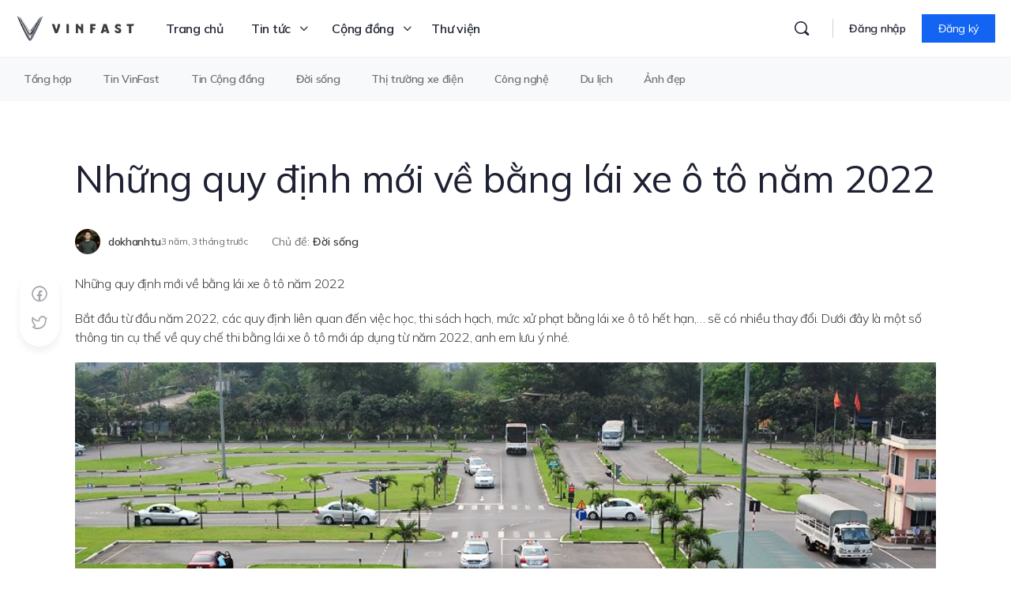

--- FILE ---
content_type: text/html; charset=UTF-8
request_url: https://vinfast.vn/nhung-quy-dinh-moi-ve-bang-lai-xe-o-to-nam-2022/
body_size: 91961
content:
<!doctype html>
<html lang="en-AU" prefix="og: https://ogp.me/ns#">
	<head>
		<meta charset="UTF-8">
		<link rel="profile" href="https://gmpg.org/xfn/11">
		
<!-- Search Engine Optimization by Rank Math - https://s.rankmath.com/home -->
<title>Những quy định mới về bằng lái xe ô tô năm 2022 - Cộng đồng VinFast Toàn cầu</title>
<meta name="description" content="Những quy định mới về bằng lái xe ô tô năm 2022"/>
<meta name="robots" content="follow, index, max-snippet:-1, max-video-preview:-1, max-image-preview:large"/>
<link rel="canonical" href="https://vinfast.vn/nhung-quy-dinh-moi-ve-bang-lai-xe-o-to-nam-2022/" />
<meta property="og:locale" content="en_US" />
<meta property="og:type" content="article" />
<meta property="og:title" content="Những quy định mới về bằng lái xe ô tô năm 2022 - Cộng đồng VinFast Toàn cầu" />
<meta property="og:description" content="Những quy định mới về bằng lái xe ô tô năm 2022" />
<meta property="og:url" content="https://vinfast.vn/nhung-quy-dinh-moi-ve-bang-lai-xe-o-to-nam-2022/" />
<meta property="og:site_name" content="Cộng đồng VinFast Toàn cầu" />
<meta property="article:section" content="Đời sống" />
<meta property="og:updated_time" content="2022-11-03T20:16:50+07:00" />
<meta property="og:image" content="https://storage.googleapis.com/dev-vinfast-vn-cmu-data/2022/08/59f915b0-2.jpg" />
<meta property="og:image:secure_url" content="https://storage.googleapis.com/dev-vinfast-vn-cmu-data/2022/08/59f915b0-2.jpg" />
<meta property="og:image:width" content="920" />
<meta property="og:image:height" content="558" />
<meta property="og:image:alt" content="Những quy định mới về bằng lái xe ô tô năm 2022" />
<meta property="og:image:type" content="image/jpeg" />
<meta name="twitter:card" content="summary_large_image" />
<meta name="twitter:title" content="Những quy định mới về bằng lái xe ô tô năm 2022 - Cộng đồng VinFast Toàn cầu" />
<meta name="twitter:description" content="Những quy định mới về bằng lái xe ô tô năm 2022" />
<meta name="twitter:image" content="https://storage.googleapis.com/dev-vinfast-vn-cmu-data/2022/08/59f915b0-2.jpg" />
<meta name="twitter:label1" content="Written by" />
<meta name="twitter:data1" content="dokhanhtu" />
<meta name="twitter:label2" content="Time to read" />
<meta name="twitter:data2" content="6 minutes" />
<!-- /Rank Math WordPress SEO plugin -->

<link rel='dns-prefetch' href='//fonts.googleapis.com' />
<link rel='preconnect' href='https://fonts.gstatic.com' crossorigin />
		<!-- This site uses the Google Analytics by MonsterInsights plugin v8.7.0 - Using Analytics tracking - https://www.monsterinsights.com/ -->
							<script src="//www.googletagmanager.com/gtag/js?id=G-WWFMHZ4973"  data-cfasync="false" data-wpfc-render="false" type="text/javascript" async></script>
			<script data-cfasync="false" data-wpfc-render="false" type="text/javascript">
				var mi_version = '8.7.0';
				var mi_track_user = true;
				var mi_no_track_reason = '';
				
								var disableStrs = [
										'ga-disable-G-WWFMHZ4973',
														];

				/* Function to detect opted out users */
				function __gtagTrackerIsOptedOut() {
					for ( var index = 0; index < disableStrs.length; index++ ) {
						if ( document.cookie.indexOf( disableStrs[ index ] + '=true' ) > -1 ) {
							return true;
						}
					}

					return false;
				}

				/* Disable tracking if the opt-out cookie exists. */
				if ( __gtagTrackerIsOptedOut() ) {
					for ( var index = 0; index < disableStrs.length; index++ ) {
						window[ disableStrs[ index ] ] = true;
					}
				}

				/* Opt-out function */
				function __gtagTrackerOptout() {
					for ( var index = 0; index < disableStrs.length; index++ ) {
						document.cookie = disableStrs[ index ] + '=true; expires=Thu, 31 Dec 2099 23:59:59 UTC; path=/';
						window[ disableStrs[ index ] ] = true;
					}
				}

				if ( 'undefined' === typeof gaOptout ) {
					function gaOptout() {
						__gtagTrackerOptout();
					}
				}
								window.dataLayer = window.dataLayer || [];

				window.MonsterInsightsDualTracker = {
					helpers: {},
					trackers: {},
				};
				if ( mi_track_user ) {
					function __gtagDataLayer() {
						dataLayer.push( arguments );
					}

					function __gtagTracker( type, name, parameters ) {
						if (!parameters) {
							parameters = {};
						}

						if (parameters.send_to) {
							__gtagDataLayer.apply( null, arguments );
							return;
						}

						if ( type === 'event' ) {
															parameters.send_to = monsterinsights_frontend.v4_id;
								var hookName = name;
								if ( typeof parameters[ 'event_category' ] !== 'undefined' ) {
									hookName = parameters[ 'event_category' ] + ':' + name;
								}

								if ( typeof MonsterInsightsDualTracker.trackers[ hookName ] !== 'undefined' ) {
									MonsterInsightsDualTracker.trackers[ hookName ]( parameters );
								} else {
									__gtagDataLayer( 'event', name, parameters );
								}
							
													} else {
							__gtagDataLayer.apply( null, arguments );
						}
					}
					__gtagTracker( 'js', new Date() );
					__gtagTracker( 'set', {
						'developer_id.dZGIzZG' : true,
											} );
										__gtagTracker( 'config', 'G-WWFMHZ4973', {"forceSSL":"true","link_attribution":"true"} );
															window.gtag = __gtagTracker;											(function () {
							/* https://developers.google.com/analytics/devguides/collection/analyticsjs/ */
							/* ga and __gaTracker compatibility shim. */
							var noopfn = function () {
								return null;
							};
							var newtracker = function () {
								return new Tracker();
							};
							var Tracker = function () {
								return null;
							};
							var p = Tracker.prototype;
							p.get = noopfn;
							p.set = noopfn;
							p.send = function (){
								var args = Array.prototype.slice.call(arguments);
								args.unshift( 'send' );
								__gaTracker.apply(null, args);
							};
							var __gaTracker = function () {
								var len = arguments.length;
								if ( len === 0 ) {
									return;
								}
								var f = arguments[len - 1];
								if ( typeof f !== 'object' || f === null || typeof f.hitCallback !== 'function' ) {
									if ( 'send' === arguments[0] ) {
										var hitConverted, hitObject = false, action;
										if ( 'event' === arguments[1] ) {
											if ( 'undefined' !== typeof arguments[3] ) {
												hitObject = {
													'eventAction': arguments[3],
													'eventCategory': arguments[2],
													'eventLabel': arguments[4],
													'value': arguments[5] ? arguments[5] : 1,
												}
											}
										}
										if ( 'pageview' === arguments[1] ) {
											if ( 'undefined' !== typeof arguments[2] ) {
												hitObject = {
													'eventAction': 'page_view',
													'page_path' : arguments[2],
												}
											}
										}
										if ( typeof arguments[2] === 'object' ) {
											hitObject = arguments[2];
										}
										if ( typeof arguments[5] === 'object' ) {
											Object.assign( hitObject, arguments[5] );
										}
										if ( 'undefined' !== typeof arguments[1].hitType ) {
											hitObject = arguments[1];
											if ( 'pageview' === hitObject.hitType ) {
												hitObject.eventAction = 'page_view';
											}
										}
										if ( hitObject ) {
											action = 'timing' === arguments[1].hitType ? 'timing_complete' : hitObject.eventAction;
											hitConverted = mapArgs( hitObject );
											__gtagTracker( 'event', action, hitConverted );
										}
									}
									return;
								}

								function mapArgs( args ) {
									var arg, hit = {};
									var gaMap = {
										'eventCategory': 'event_category',
										'eventAction': 'event_action',
										'eventLabel': 'event_label',
										'eventValue': 'event_value',
										'nonInteraction': 'non_interaction',
										'timingCategory': 'event_category',
										'timingVar': 'name',
										'timingValue': 'value',
										'timingLabel': 'event_label',
										'page' : 'page_path',
										'location' : 'page_location',
										'title' : 'page_title',
									};
									for ( arg in args ) {
																				if ( ! ( ! args.hasOwnProperty(arg) || ! gaMap.hasOwnProperty(arg) ) ) {
											hit[gaMap[arg]] = args[arg];
										} else {
											hit[arg] = args[arg];
										}
									}
									return hit;
								}

								try {
									f.hitCallback();
								} catch ( ex ) {
								}
							};
							__gaTracker.create = newtracker;
							__gaTracker.getByName = newtracker;
							__gaTracker.getAll = function () {
								return [];
							};
							__gaTracker.remove = noopfn;
							__gaTracker.loaded = true;
							window['__gaTracker'] = __gaTracker;
						})();
									} else {
										console.log( "" );
					( function () {
							function __gtagTracker() {
								return null;
							}
							window['__gtagTracker'] = __gtagTracker;
							window['gtag'] = __gtagTracker;
					} )();
									}
			</script>
				<!-- / Google Analytics by MonsterInsights -->
		<link rel='stylesheet' id='bp-nouveau-icons-map-css' href='https://vinfast.vn/wp-content/plugins/buddyboss-platform/bp-templates/bp-nouveau/icons/css/icons-map.min.css?ver=2.0.9' type='text/css' media='screen' />
<link rel='stylesheet' id='bp-nouveau-bb-icons-css' href='https://vinfast.vn/wp-content/plugins/buddyboss-platform/bp-templates/bp-nouveau/icons/css/bb-icons.min.css?ver=2.0.9' type='text/css' media='screen' />
<link rel='stylesheet' id='dashicons-css' href='https://vinfast.vn/wp-includes/css/dashicons.min.css?ver=6.3.1' type='text/css' media='all' />
<link rel='stylesheet' id='bp-nouveau-css' href='https://vinfast.vn/wp-content/plugins/buddyboss-platform/bp-templates/bp-nouveau/css/buddypress.min.css?ver=2.0.9' type='text/css' media='screen' />
<style id='bp-nouveau-inline-css' type='text/css'>
.list-wrap .bs-group-cover a:before{ background:unset; }
</style>
<link rel='stylesheet' id='buddyboss_legacy-css' href='https://vinfast.vn/wp-content/themes/buddyboss-theme/inc/plugins/buddyboss-menu-icons/vendor/kucrut/icon-picker/css/types/buddyboss_legacy.css?ver=1.0' type='text/css' media='all' />
<link rel='stylesheet' id='wp-block-library-css' href='https://vinfast.vn/wp-includes/css/dist/block-library/style.min.css?ver=6.3.1' type='text/css' media='all' />
<link rel='stylesheet' id='bb_theme_block-buddypanel-style-css-css' href='https://vinfast.vn/wp-content/themes/buddyboss-theme/blocks/buddypanel/build/style-buddypanel.css?ver=a43481f57c3cc73f6cce06223a569c14' type='text/css' media='all' />
<style id='classic-theme-styles-inline-css' type='text/css'>
/*! This file is auto-generated */
.wp-block-button__link{color:#fff;background-color:#32373c;border-radius:9999px;box-shadow:none;text-decoration:none;padding:calc(.667em + 2px) calc(1.333em + 2px);font-size:1.125em}.wp-block-file__button{background:#32373c;color:#fff;text-decoration:none}
</style>
<style id='global-styles-inline-css' type='text/css'>
body{--wp--preset--color--black: #000000;--wp--preset--color--cyan-bluish-gray: #abb8c3;--wp--preset--color--white: #ffffff;--wp--preset--color--pale-pink: #f78da7;--wp--preset--color--vivid-red: #cf2e2e;--wp--preset--color--luminous-vivid-orange: #ff6900;--wp--preset--color--luminous-vivid-amber: #fcb900;--wp--preset--color--light-green-cyan: #7bdcb5;--wp--preset--color--vivid-green-cyan: #00d084;--wp--preset--color--pale-cyan-blue: #8ed1fc;--wp--preset--color--vivid-cyan-blue: #0693e3;--wp--preset--color--vivid-purple: #9b51e0;--wp--preset--gradient--vivid-cyan-blue-to-vivid-purple: linear-gradient(135deg,rgba(6,147,227,1) 0%,rgb(155,81,224) 100%);--wp--preset--gradient--light-green-cyan-to-vivid-green-cyan: linear-gradient(135deg,rgb(122,220,180) 0%,rgb(0,208,130) 100%);--wp--preset--gradient--luminous-vivid-amber-to-luminous-vivid-orange: linear-gradient(135deg,rgba(252,185,0,1) 0%,rgba(255,105,0,1) 100%);--wp--preset--gradient--luminous-vivid-orange-to-vivid-red: linear-gradient(135deg,rgba(255,105,0,1) 0%,rgb(207,46,46) 100%);--wp--preset--gradient--very-light-gray-to-cyan-bluish-gray: linear-gradient(135deg,rgb(238,238,238) 0%,rgb(169,184,195) 100%);--wp--preset--gradient--cool-to-warm-spectrum: linear-gradient(135deg,rgb(74,234,220) 0%,rgb(151,120,209) 20%,rgb(207,42,186) 40%,rgb(238,44,130) 60%,rgb(251,105,98) 80%,rgb(254,248,76) 100%);--wp--preset--gradient--blush-light-purple: linear-gradient(135deg,rgb(255,206,236) 0%,rgb(152,150,240) 100%);--wp--preset--gradient--blush-bordeaux: linear-gradient(135deg,rgb(254,205,165) 0%,rgb(254,45,45) 50%,rgb(107,0,62) 100%);--wp--preset--gradient--luminous-dusk: linear-gradient(135deg,rgb(255,203,112) 0%,rgb(199,81,192) 50%,rgb(65,88,208) 100%);--wp--preset--gradient--pale-ocean: linear-gradient(135deg,rgb(255,245,203) 0%,rgb(182,227,212) 50%,rgb(51,167,181) 100%);--wp--preset--gradient--electric-grass: linear-gradient(135deg,rgb(202,248,128) 0%,rgb(113,206,126) 100%);--wp--preset--gradient--midnight: linear-gradient(135deg,rgb(2,3,129) 0%,rgb(40,116,252) 100%);--wp--preset--font-size--small: 13px;--wp--preset--font-size--medium: 20px;--wp--preset--font-size--large: 36px;--wp--preset--font-size--x-large: 42px;--wp--preset--spacing--20: 0.44rem;--wp--preset--spacing--30: 0.67rem;--wp--preset--spacing--40: 1rem;--wp--preset--spacing--50: 1.5rem;--wp--preset--spacing--60: 2.25rem;--wp--preset--spacing--70: 3.38rem;--wp--preset--spacing--80: 5.06rem;--wp--preset--shadow--natural: 6px 6px 9px rgba(0, 0, 0, 0.2);--wp--preset--shadow--deep: 12px 12px 50px rgba(0, 0, 0, 0.4);--wp--preset--shadow--sharp: 6px 6px 0px rgba(0, 0, 0, 0.2);--wp--preset--shadow--outlined: 6px 6px 0px -3px rgba(255, 255, 255, 1), 6px 6px rgba(0, 0, 0, 1);--wp--preset--shadow--crisp: 6px 6px 0px rgba(0, 0, 0, 1);}:where(.is-layout-flex){gap: 0.5em;}:where(.is-layout-grid){gap: 0.5em;}body .is-layout-flow > .alignleft{float: left;margin-inline-start: 0;margin-inline-end: 2em;}body .is-layout-flow > .alignright{float: right;margin-inline-start: 2em;margin-inline-end: 0;}body .is-layout-flow > .aligncenter{margin-left: auto !important;margin-right: auto !important;}body .is-layout-constrained > .alignleft{float: left;margin-inline-start: 0;margin-inline-end: 2em;}body .is-layout-constrained > .alignright{float: right;margin-inline-start: 2em;margin-inline-end: 0;}body .is-layout-constrained > .aligncenter{margin-left: auto !important;margin-right: auto !important;}body .is-layout-constrained > :where(:not(.alignleft):not(.alignright):not(.alignfull)){max-width: var(--wp--style--global--content-size);margin-left: auto !important;margin-right: auto !important;}body .is-layout-constrained > .alignwide{max-width: var(--wp--style--global--wide-size);}body .is-layout-flex{display: flex;}body .is-layout-flex{flex-wrap: wrap;align-items: center;}body .is-layout-flex > *{margin: 0;}body .is-layout-grid{display: grid;}body .is-layout-grid > *{margin: 0;}:where(.wp-block-columns.is-layout-flex){gap: 2em;}:where(.wp-block-columns.is-layout-grid){gap: 2em;}:where(.wp-block-post-template.is-layout-flex){gap: 1.25em;}:where(.wp-block-post-template.is-layout-grid){gap: 1.25em;}.has-black-color{color: var(--wp--preset--color--black) !important;}.has-cyan-bluish-gray-color{color: var(--wp--preset--color--cyan-bluish-gray) !important;}.has-white-color{color: var(--wp--preset--color--white) !important;}.has-pale-pink-color{color: var(--wp--preset--color--pale-pink) !important;}.has-vivid-red-color{color: var(--wp--preset--color--vivid-red) !important;}.has-luminous-vivid-orange-color{color: var(--wp--preset--color--luminous-vivid-orange) !important;}.has-luminous-vivid-amber-color{color: var(--wp--preset--color--luminous-vivid-amber) !important;}.has-light-green-cyan-color{color: var(--wp--preset--color--light-green-cyan) !important;}.has-vivid-green-cyan-color{color: var(--wp--preset--color--vivid-green-cyan) !important;}.has-pale-cyan-blue-color{color: var(--wp--preset--color--pale-cyan-blue) !important;}.has-vivid-cyan-blue-color{color: var(--wp--preset--color--vivid-cyan-blue) !important;}.has-vivid-purple-color{color: var(--wp--preset--color--vivid-purple) !important;}.has-black-background-color{background-color: var(--wp--preset--color--black) !important;}.has-cyan-bluish-gray-background-color{background-color: var(--wp--preset--color--cyan-bluish-gray) !important;}.has-white-background-color{background-color: var(--wp--preset--color--white) !important;}.has-pale-pink-background-color{background-color: var(--wp--preset--color--pale-pink) !important;}.has-vivid-red-background-color{background-color: var(--wp--preset--color--vivid-red) !important;}.has-luminous-vivid-orange-background-color{background-color: var(--wp--preset--color--luminous-vivid-orange) !important;}.has-luminous-vivid-amber-background-color{background-color: var(--wp--preset--color--luminous-vivid-amber) !important;}.has-light-green-cyan-background-color{background-color: var(--wp--preset--color--light-green-cyan) !important;}.has-vivid-green-cyan-background-color{background-color: var(--wp--preset--color--vivid-green-cyan) !important;}.has-pale-cyan-blue-background-color{background-color: var(--wp--preset--color--pale-cyan-blue) !important;}.has-vivid-cyan-blue-background-color{background-color: var(--wp--preset--color--vivid-cyan-blue) !important;}.has-vivid-purple-background-color{background-color: var(--wp--preset--color--vivid-purple) !important;}.has-black-border-color{border-color: var(--wp--preset--color--black) !important;}.has-cyan-bluish-gray-border-color{border-color: var(--wp--preset--color--cyan-bluish-gray) !important;}.has-white-border-color{border-color: var(--wp--preset--color--white) !important;}.has-pale-pink-border-color{border-color: var(--wp--preset--color--pale-pink) !important;}.has-vivid-red-border-color{border-color: var(--wp--preset--color--vivid-red) !important;}.has-luminous-vivid-orange-border-color{border-color: var(--wp--preset--color--luminous-vivid-orange) !important;}.has-luminous-vivid-amber-border-color{border-color: var(--wp--preset--color--luminous-vivid-amber) !important;}.has-light-green-cyan-border-color{border-color: var(--wp--preset--color--light-green-cyan) !important;}.has-vivid-green-cyan-border-color{border-color: var(--wp--preset--color--vivid-green-cyan) !important;}.has-pale-cyan-blue-border-color{border-color: var(--wp--preset--color--pale-cyan-blue) !important;}.has-vivid-cyan-blue-border-color{border-color: var(--wp--preset--color--vivid-cyan-blue) !important;}.has-vivid-purple-border-color{border-color: var(--wp--preset--color--vivid-purple) !important;}.has-vivid-cyan-blue-to-vivid-purple-gradient-background{background: var(--wp--preset--gradient--vivid-cyan-blue-to-vivid-purple) !important;}.has-light-green-cyan-to-vivid-green-cyan-gradient-background{background: var(--wp--preset--gradient--light-green-cyan-to-vivid-green-cyan) !important;}.has-luminous-vivid-amber-to-luminous-vivid-orange-gradient-background{background: var(--wp--preset--gradient--luminous-vivid-amber-to-luminous-vivid-orange) !important;}.has-luminous-vivid-orange-to-vivid-red-gradient-background{background: var(--wp--preset--gradient--luminous-vivid-orange-to-vivid-red) !important;}.has-very-light-gray-to-cyan-bluish-gray-gradient-background{background: var(--wp--preset--gradient--very-light-gray-to-cyan-bluish-gray) !important;}.has-cool-to-warm-spectrum-gradient-background{background: var(--wp--preset--gradient--cool-to-warm-spectrum) !important;}.has-blush-light-purple-gradient-background{background: var(--wp--preset--gradient--blush-light-purple) !important;}.has-blush-bordeaux-gradient-background{background: var(--wp--preset--gradient--blush-bordeaux) !important;}.has-luminous-dusk-gradient-background{background: var(--wp--preset--gradient--luminous-dusk) !important;}.has-pale-ocean-gradient-background{background: var(--wp--preset--gradient--pale-ocean) !important;}.has-electric-grass-gradient-background{background: var(--wp--preset--gradient--electric-grass) !important;}.has-midnight-gradient-background{background: var(--wp--preset--gradient--midnight) !important;}.has-small-font-size{font-size: var(--wp--preset--font-size--small) !important;}.has-medium-font-size{font-size: var(--wp--preset--font-size--medium) !important;}.has-large-font-size{font-size: var(--wp--preset--font-size--large) !important;}.has-x-large-font-size{font-size: var(--wp--preset--font-size--x-large) !important;}
.wp-block-navigation a:where(:not(.wp-element-button)){color: inherit;}
:where(.wp-block-post-template.is-layout-flex){gap: 1.25em;}:where(.wp-block-post-template.is-layout-grid){gap: 1.25em;}
:where(.wp-block-columns.is-layout-flex){gap: 2em;}:where(.wp-block-columns.is-layout-grid){gap: 2em;}
.wp-block-pullquote{font-size: 1.5em;line-height: 1.6;}
</style>
<link rel='stylesheet' id='wpda_wpdp_public-css' href='https://vinfast.vn/wp-content/plugins/wp-data-access/public/../assets/css/wpda_public.css?ver=5.2.3' type='text/css' media='all' />
<link rel='stylesheet' id='bb-pro-enqueue-scripts-css' href='https://vinfast.vn/wp-content/plugins/buddyboss-platform-pro/assets/css/index.min.css?ver=2.1.2' type='text/css' media='all' />
<link rel='stylesheet' id='bb-access-control-css' href='https://vinfast.vn/wp-content/plugins/buddyboss-platform-pro/includes/access-control/assets/css/bb-access-control.min.css?ver=2.1.2' type='text/css' media='all' />
<link rel='stylesheet' id='bp-mentions-css-css' href='https://vinfast.vn/wp-content/plugins/buddyboss-platform/bp-core/css/mentions.min.css?ver=2.0.9' type='text/css' media='all' />
<link rel='stylesheet' id='d4plib3-flatpickr-css' href='https://vinfast.vn/wp-content/plugins/gd-topic-polls/d4plib/resources/libraries/flatpickr/flatpickr.min.css?ver=4.6.3' type='text/css' media='all' />
<link rel='stylesheet' id='gdpol-topic-polls-css' href='https://vinfast.vn/wp-content/plugins/gd-topic-polls/templates/default/css/topic-polls.min.css?ver=3.3.2.215' type='text/css' media='all' />
<link rel='stylesheet' id='gamipress-css-css' href='https://vinfast.vn/wp-content/plugins/gamipress/assets/css/gamipress.min.css?ver=2.3.9.2' type='text/css' media='all' />
<link rel='stylesheet' id='moderation-tools-bbpress-css' href='https://vinfast.vn/wp-content/plugins/moderation-tools-for-bbpress/css/front.css?ver=1.2.0' type='text/css' media='all' />
<link rel='stylesheet' id='wp-ulike-css' href='https://vinfast.vn/wp-content/plugins/wp-ulike/assets/css/wp-ulike.min.css?ver=4.6.3' type='text/css' media='all' />
<link rel='stylesheet' id='wp-ulike-pro-css' href='https://vinfast.vn/wp-content/plugins/wp-ulike-pro/public/assets/css/wp-ulike-pro.min.css?ver=1.7.9' type='text/css' media='all' />
<link rel='stylesheet' id='elementor-icons-css' href='https://vinfast.vn/wp-content/plugins/elementor/assets/lib/eicons/css/elementor-icons.min.css?ver=5.16.0' type='text/css' media='all' />
<link rel='stylesheet' id='elementor-frontend-css' href='https://vinfast.vn/wp-content/plugins/elementor/assets/css/frontend-lite.min.css?ver=3.7.2' type='text/css' media='all' />
<style id='elementor-frontend-inline-css' type='text/css'>
.elementor-kit-223{--e-global-color-primary:#1464F4;--e-global-color-secondary:#54595F;--e-global-color-text:#3C3C3C;--e-global-color-accent:#61CE70;}.elementor-section.elementor-section-boxed > .elementor-container{max-width:1440px;}.e-container{--container-max-width:1440px;}.elementor-widget:not(:last-child){margin-bottom:12px;}.elementor-element{--widgets-spacing:12px;}{}h1.entry-title{display:var(--page-title-display);}@media(max-width:1024px){.elementor-section.elementor-section-boxed > .elementor-container{max-width:1024px;}.e-container{--container-max-width:1024px;}}@media(max-width:767px){.elementor-section.elementor-section-boxed > .elementor-container{max-width:767px;}.e-container{--container-max-width:767px;}}
.elementor-298885 .elementor-element.elementor-element-3f0d21a:not(.elementor-motion-effects-element-type-background), .elementor-298885 .elementor-element.elementor-element-3f0d21a > .elementor-motion-effects-container > .elementor-motion-effects-layer{background-color:#E9ECF0;}.elementor-298885 .elementor-element.elementor-element-3f0d21a{border-style:solid;border-width:0px 0px 10px 0px;border-color:#1464F4;transition:background 0.3s, border 0.3s, border-radius 0.3s, box-shadow 0.3s;margin-top:0px;margin-bottom:0px;padding:40px 0px 40px 0px;}.elementor-298885 .elementor-element.elementor-element-3f0d21a, .elementor-298885 .elementor-element.elementor-element-3f0d21a > .elementor-background-overlay{border-radius:0px 0px 0px 0px;}.elementor-298885 .elementor-element.elementor-element-3f0d21a > .elementor-background-overlay{transition:background 0.3s, border-radius 0.3s, opacity 0.3s;}.elementor-298885 .elementor-element.elementor-element-9586e9d > .elementor-widget-wrap > .elementor-widget:not(.elementor-widget__width-auto):not(.elementor-widget__width-initial):not(:last-child):not(.elementor-absolute){margin-bottom:0px;}.elementor-298885 .elementor-element.elementor-element-9586e9d > .elementor-element-populated{margin:0px 0px 0px 0px;--e-column-margin-right:0px;--e-column-margin-left:0px;padding:0px 0px 0px 0px;}.elementor-298885 .elementor-element.elementor-element-eeda148 > .elementor-container{max-width:1300px;}.elementor-298885 .elementor-element.elementor-element-eeda148{z-index:100;}.elementor-298885 .elementor-element.elementor-element-5054485 > .elementor-element-populated{padding:0px 20px 0px 20px;}.elementor-298885 .elementor-element.elementor-element-a2e51e7 > .elementor-element-populated{margin:0px 0px 0px 0px;--e-column-margin-right:0px;--e-column-margin-left:0px;padding:0px 0px 0px 0px;}.elementor-298885 .elementor-element.elementor-element-872005d .elementor-heading-title{color:#1F2125;font-size:20px;font-weight:700;}.elementor-298885 .elementor-element.elementor-element-872005d > .elementor-widget-container{margin:0px 0px 20px 0px;}.elementor-298885 .elementor-element.elementor-element-1d89667 .elementor-icon-list-items:not(.elementor-inline-items) .elementor-icon-list-item:not(:last-child){padding-bottom:calc(10px/2);}.elementor-298885 .elementor-element.elementor-element-1d89667 .elementor-icon-list-items:not(.elementor-inline-items) .elementor-icon-list-item:not(:first-child){margin-top:calc(10px/2);}.elementor-298885 .elementor-element.elementor-element-1d89667 .elementor-icon-list-items.elementor-inline-items .elementor-icon-list-item{margin-right:calc(10px/2);margin-left:calc(10px/2);}.elementor-298885 .elementor-element.elementor-element-1d89667 .elementor-icon-list-items.elementor-inline-items{margin-right:calc(-10px/2);margin-left:calc(-10px/2);}body.rtl .elementor-298885 .elementor-element.elementor-element-1d89667 .elementor-icon-list-items.elementor-inline-items .elementor-icon-list-item:after{left:calc(-10px/2);}body:not(.rtl) .elementor-298885 .elementor-element.elementor-element-1d89667 .elementor-icon-list-items.elementor-inline-items .elementor-icon-list-item:after{right:calc(-10px/2);}.elementor-298885 .elementor-element.elementor-element-1d89667{--e-icon-list-icon-size:16px;}.elementor-298885 .elementor-element.elementor-element-1d89667 .elementor-icon-list-text{color:var( --e-global-color-text );}.elementor-298885 .elementor-element.elementor-element-1d89667 .elementor-icon-list-item > .elementor-icon-list-text, .elementor-298885 .elementor-element.elementor-element-1d89667 .elementor-icon-list-item > a{font-size:16px;font-weight:600;}.elementor-298885 .elementor-element.elementor-element-1f55d50 .elementor-heading-title{color:var( --e-global-color-text );font-size:14px;font-weight:500;}.elementor-298885 .elementor-element.elementor-element-1f55d50 > .elementor-widget-container{margin:64px 0px 0px 0px;}.elementor-298885 .elementor-element.elementor-element-cf28f74{--spacer-size:28px;}.elementor-298885 .elementor-element.elementor-element-ffe6708 .elementor-icon-list-items:not(.elementor-inline-items) .elementor-icon-list-item:not(:last-child){padding-bottom:calc(10px/2);}.elementor-298885 .elementor-element.elementor-element-ffe6708 .elementor-icon-list-items:not(.elementor-inline-items) .elementor-icon-list-item:not(:first-child){margin-top:calc(10px/2);}.elementor-298885 .elementor-element.elementor-element-ffe6708 .elementor-icon-list-items.elementor-inline-items .elementor-icon-list-item{margin-right:calc(10px/2);margin-left:calc(10px/2);}.elementor-298885 .elementor-element.elementor-element-ffe6708 .elementor-icon-list-items.elementor-inline-items{margin-right:calc(-10px/2);margin-left:calc(-10px/2);}body.rtl .elementor-298885 .elementor-element.elementor-element-ffe6708 .elementor-icon-list-items.elementor-inline-items .elementor-icon-list-item:after{left:calc(-10px/2);}body:not(.rtl) .elementor-298885 .elementor-element.elementor-element-ffe6708 .elementor-icon-list-items.elementor-inline-items .elementor-icon-list-item:after{right:calc(-10px/2);}.elementor-298885 .elementor-element.elementor-element-ffe6708{--e-icon-list-icon-size:14px;}.elementor-298885 .elementor-element.elementor-element-ffe6708 .elementor-icon-list-text{color:var( --e-global-color-text );}.elementor-298885 .elementor-element.elementor-element-ffe6708 .elementor-icon-list-item > .elementor-icon-list-text, .elementor-298885 .elementor-element.elementor-element-ffe6708 .elementor-icon-list-item > a{font-size:16px;font-weight:600;}.elementor-298885 .elementor-element.elementor-element-b2b5c29{--spacer-size:28px;}.elementor-298885 .elementor-element.elementor-element-607d21a .elementor-icon-list-items:not(.elementor-inline-items) .elementor-icon-list-item:not(:last-child){padding-bottom:calc(10px/2);}.elementor-298885 .elementor-element.elementor-element-607d21a .elementor-icon-list-items:not(.elementor-inline-items) .elementor-icon-list-item:not(:first-child){margin-top:calc(10px/2);}.elementor-298885 .elementor-element.elementor-element-607d21a .elementor-icon-list-items.elementor-inline-items .elementor-icon-list-item{margin-right:calc(10px/2);margin-left:calc(10px/2);}.elementor-298885 .elementor-element.elementor-element-607d21a .elementor-icon-list-items.elementor-inline-items{margin-right:calc(-10px/2);margin-left:calc(-10px/2);}body.rtl .elementor-298885 .elementor-element.elementor-element-607d21a .elementor-icon-list-items.elementor-inline-items .elementor-icon-list-item:after{left:calc(-10px/2);}body:not(.rtl) .elementor-298885 .elementor-element.elementor-element-607d21a .elementor-icon-list-items.elementor-inline-items .elementor-icon-list-item:after{right:calc(-10px/2);}.elementor-298885 .elementor-element.elementor-element-607d21a .elementor-icon-list-icon i{color:var( --e-global-color-text );}.elementor-298885 .elementor-element.elementor-element-607d21a .elementor-icon-list-icon svg{fill:var( --e-global-color-text );}.elementor-298885 .elementor-element.elementor-element-607d21a{--e-icon-list-icon-size:14px;}.elementor-298885 .elementor-element.elementor-element-607d21a .elementor-icon-list-text{color:var( --e-global-color-primary );}.elementor-298885 .elementor-element.elementor-element-607d21a .elementor-icon-list-item > .elementor-icon-list-text, .elementor-298885 .elementor-element.elementor-element-607d21a .elementor-icon-list-item > a{font-size:16px;font-weight:600;}.elementor-298885 .elementor-element.elementor-element-607d21a > .elementor-widget-container{margin:0px 0px 0px 0px;}.elementor-298885 .elementor-element.elementor-element-5781890{z-index:10000;}.elementor-298885 .elementor-element.elementor-element-9b0a348 > .elementor-widget-wrap > .elementor-widget:not(.elementor-widget__width-auto):not(.elementor-widget__width-initial):not(:last-child):not(.elementor-absolute){margin-bottom:0px;}.elementor-298885 .elementor-element.elementor-element-8e9274d .elementor-heading-title{color:var( --e-global-color-text );font-size:14px;font-weight:500;}.elementor-298885 .elementor-element.elementor-element-8e9274d > .elementor-widget-container{margin:30px 0px 0px 0px;}.elementor-298885 .elementor-element.elementor-element-a6dd1b7 > .elementor-element-populated{padding:0px 20px 0px 20px;}.elementor-298885 .elementor-element.elementor-element-2284d62 img{width:80px;}.elementor-298885 .elementor-element.elementor-element-0eaaab2 .elementor-heading-title{color:#1F2125;font-size:20px;font-weight:700;}.elementor-298885 .elementor-element.elementor-element-2cefcf3 .elementor-icon-list-items:not(.elementor-inline-items) .elementor-icon-list-item:not(:last-child){padding-bottom:calc(10px/2);}.elementor-298885 .elementor-element.elementor-element-2cefcf3 .elementor-icon-list-items:not(.elementor-inline-items) .elementor-icon-list-item:not(:first-child){margin-top:calc(10px/2);}.elementor-298885 .elementor-element.elementor-element-2cefcf3 .elementor-icon-list-items.elementor-inline-items .elementor-icon-list-item{margin-right:calc(10px/2);margin-left:calc(10px/2);}.elementor-298885 .elementor-element.elementor-element-2cefcf3 .elementor-icon-list-items.elementor-inline-items{margin-right:calc(-10px/2);margin-left:calc(-10px/2);}body.rtl .elementor-298885 .elementor-element.elementor-element-2cefcf3 .elementor-icon-list-items.elementor-inline-items .elementor-icon-list-item:after{left:calc(-10px/2);}body:not(.rtl) .elementor-298885 .elementor-element.elementor-element-2cefcf3 .elementor-icon-list-items.elementor-inline-items .elementor-icon-list-item:after{right:calc(-10px/2);}.elementor-298885 .elementor-element.elementor-element-2cefcf3{--e-icon-list-icon-size:16px;}.elementor-298885 .elementor-element.elementor-element-2cefcf3 .elementor-icon-list-text{color:var( --e-global-color-text );}.elementor-298885 .elementor-element.elementor-element-2cefcf3 .elementor-icon-list-item > .elementor-icon-list-text, .elementor-298885 .elementor-element.elementor-element-2cefcf3 .elementor-icon-list-item > a{font-size:16px;font-weight:600;}.elementor-298885 .elementor-element.elementor-element-74a70ea{--spacer-size:20px;}.elementor-298885 .elementor-element.elementor-element-35bd9cd .elementor-icon-list-items:not(.elementor-inline-items) .elementor-icon-list-item:not(:last-child){padding-bottom:calc(10px/2);}.elementor-298885 .elementor-element.elementor-element-35bd9cd .elementor-icon-list-items:not(.elementor-inline-items) .elementor-icon-list-item:not(:first-child){margin-top:calc(10px/2);}.elementor-298885 .elementor-element.elementor-element-35bd9cd .elementor-icon-list-items.elementor-inline-items .elementor-icon-list-item{margin-right:calc(10px/2);margin-left:calc(10px/2);}.elementor-298885 .elementor-element.elementor-element-35bd9cd .elementor-icon-list-items.elementor-inline-items{margin-right:calc(-10px/2);margin-left:calc(-10px/2);}body.rtl .elementor-298885 .elementor-element.elementor-element-35bd9cd .elementor-icon-list-items.elementor-inline-items .elementor-icon-list-item:after{left:calc(-10px/2);}body:not(.rtl) .elementor-298885 .elementor-element.elementor-element-35bd9cd .elementor-icon-list-items.elementor-inline-items .elementor-icon-list-item:after{right:calc(-10px/2);}.elementor-298885 .elementor-element.elementor-element-35bd9cd{--e-icon-list-icon-size:14px;}.elementor-298885 .elementor-element.elementor-element-35bd9cd .elementor-icon-list-text{color:var( --e-global-color-text );}.elementor-298885 .elementor-element.elementor-element-35bd9cd .elementor-icon-list-item > .elementor-icon-list-text, .elementor-298885 .elementor-element.elementor-element-35bd9cd .elementor-icon-list-item > a{font-size:16px;font-weight:600;}.elementor-298885 .elementor-element.elementor-element-405b360{--spacer-size:20px;}.elementor-298885 .elementor-element.elementor-element-8cc40df .elementor-icon-list-items:not(.elementor-inline-items) .elementor-icon-list-item:not(:last-child){padding-bottom:calc(10px/2);}.elementor-298885 .elementor-element.elementor-element-8cc40df .elementor-icon-list-items:not(.elementor-inline-items) .elementor-icon-list-item:not(:first-child){margin-top:calc(10px/2);}.elementor-298885 .elementor-element.elementor-element-8cc40df .elementor-icon-list-items.elementor-inline-items .elementor-icon-list-item{margin-right:calc(10px/2);margin-left:calc(10px/2);}.elementor-298885 .elementor-element.elementor-element-8cc40df .elementor-icon-list-items.elementor-inline-items{margin-right:calc(-10px/2);margin-left:calc(-10px/2);}body.rtl .elementor-298885 .elementor-element.elementor-element-8cc40df .elementor-icon-list-items.elementor-inline-items .elementor-icon-list-item:after{left:calc(-10px/2);}body:not(.rtl) .elementor-298885 .elementor-element.elementor-element-8cc40df .elementor-icon-list-items.elementor-inline-items .elementor-icon-list-item:after{right:calc(-10px/2);}.elementor-298885 .elementor-element.elementor-element-8cc40df .elementor-icon-list-icon i{color:var( --e-global-color-text );}.elementor-298885 .elementor-element.elementor-element-8cc40df .elementor-icon-list-icon svg{fill:var( --e-global-color-text );}.elementor-298885 .elementor-element.elementor-element-8cc40df{--e-icon-list-icon-size:14px;}.elementor-298885 .elementor-element.elementor-element-8cc40df .elementor-icon-list-text{color:var( --e-global-color-primary );}.elementor-298885 .elementor-element.elementor-element-8cc40df .elementor-icon-list-item > .elementor-icon-list-text, .elementor-298885 .elementor-element.elementor-element-8cc40df .elementor-icon-list-item > a{font-size:16px;font-weight:600;}.elementor-298885 .elementor-element.elementor-element-8cc40df > .elementor-widget-container{margin:0px 0px 0px 0px;}.elementor-298885 .elementor-element.elementor-element-b606fe1 > .elementor-widget-wrap > .elementor-widget:not(.elementor-widget__width-auto):not(.elementor-widget__width-initial):not(:last-child):not(.elementor-absolute){margin-bottom:0px;}.elementor-298885 .elementor-element.elementor-element-a1c1fce .elementor-heading-title{color:var( --e-global-color-text );font-size:14px;font-weight:500;}.elementor-298885 .elementor-element.elementor-element-a1c1fce > .elementor-widget-container{margin:30px 0px 0px 0px;}.elementor-298885 .elementor-element.elementor-element-198a6ab .elementor-heading-title{color:var( --e-global-color-text );font-size:14px;font-weight:500;}.elementor-298885 .elementor-element.elementor-element-198a6ab > .elementor-widget-container{margin:30px 0px 0px 0px;}@media(max-width:1024px){.elementor-298885 .elementor-element.elementor-element-3f0d21a{padding:0px 0px 0px 0px;}.elementor-298885 .elementor-element.elementor-element-93fa810{margin-top:0px;margin-bottom:0px;padding:40px 0px 0px 0px;}.elementor-298885 .elementor-element.elementor-element-0eaaab2 > .elementor-widget-container{margin:0px 0px 20px 0px;}.elementor-298885 .elementor-element.elementor-element-81f482e img{width:100%;}.elementor-298885 .elementor-element.elementor-element-3224ca0 img{width:100%;}}@media(max-width:767px){.elementor-298885 .elementor-element.elementor-element-3f0d21a{padding:32px 0px 0px 0px;}.elementor-298885 .elementor-element.elementor-element-eeda148{padding:10px 10px 10px 10px;}.elementor-298885 .elementor-element.elementor-element-5054485 > .elementor-element-populated{padding:0px 20px 0px 20px;}.elementor-298885 .elementor-element.elementor-element-a2e51e7 > .elementor-element-populated{padding:10px 10px 10px 10px;}.elementor-298885 .elementor-element.elementor-element-872005d{text-align:center;}.elementor-298885 .elementor-element.elementor-element-872005d > .elementor-widget-container{margin:32px 0px 10px 0px;}.elementor-298885 .elementor-element.elementor-element-22c4102{width:50%;}.elementor-298885 .elementor-element.elementor-element-9b0a348{width:50%;}.elementor-298885 .elementor-element.elementor-element-8e9274d > .elementor-widget-container{margin:2px 2px 2px 2px;}.elementor-298885 .elementor-element.elementor-element-0eaaab2{text-align:center;}.elementor-298885 .elementor-element.elementor-element-0eaaab2 > .elementor-widget-container{margin:0px 0px 10px 0px;}.elementor-298885 .elementor-element.elementor-element-74a70ea{--spacer-size:0px;}.elementor-298885 .elementor-element.elementor-element-405b360{--spacer-size:0px;}}@media(min-width:768px){.elementor-298885 .elementor-element.elementor-element-5054485{width:15%;}.elementor-298885 .elementor-element.elementor-element-a2e51e7{width:35%;}.elementor-298885 .elementor-element.elementor-element-71c998e{width:19.953%;}.elementor-298885 .elementor-element.elementor-element-024afa6{width:30.047%;}}@media(max-width:1024px) and (min-width:768px){.elementor-298885 .elementor-element.elementor-element-a6dd1b7{width:25%;}.elementor-298885 .elementor-element.elementor-element-bd467c7{width:75%;}}/* Start custom CSS for icon-list, class: .elementor-element-1d89667 */.elementor-298885 .elementor-element.elementor-element-1d89667 .elementor-icon-list-icon{
    padding-top: 4px;
}
.elementor-298885 .elementor-element.elementor-element-1d89667 .elementor-icon-list-item{
    align-items: flex-start !important;
}/* End custom CSS */
/* Start custom CSS for icon-list, class: .elementor-element-2cefcf3 */.elementor-298885 .elementor-element.elementor-element-2cefcf3 .elementor-icon-list-icon{
    padding-top: 4px;
}
.elementor-298885 .elementor-element.elementor-element-2cefcf3 .elementor-icon-list-item{
    align-items: flex-start !important;
}/* End custom CSS */
/* Start custom CSS for section, class: .elementor-element-3f0d21a */.elementor-298885 .elementor-element.elementor-element-3f0d21a:before{
    content: "";
    position: absolute;
    top: -5px;
    left: 0;
    background: rgb(20,100,244);
    background: radial-gradient(circle, rgba(20,100,244,1) 0%, rgba(255,255,255,1) 100%);
    height: 10px;
    z-index: 1;
    right: 0;
    clip-path: ellipse(50% 20% at 50% 50%);
}
@media (min-width: 1440px){

    .elementor-298885 .elementor-element.elementor-element-3f0d21a .elementor-background-overlay{
        background-position: 1200px center !important;
    }
}

.elementor-widget:not(:last-child) {
    margin-bottom: 0px;
}/* End custom CSS */
</style>
<link rel='stylesheet' id='elementor-pro-css' href='https://vinfast.vn/wp-content/plugins/elementor-pro/assets/css/frontend-lite.min.css?ver=3.5.2' type='text/css' media='all' />
<link rel='stylesheet' id='fluentform-elementor-widget-css' href='https://vinfast.vn/wp-content/plugins/fluentform/public/css/fluent-forms-elementor-widget.css?ver=4.3.11' type='text/css' media='all' />
<link rel='stylesheet' id='buddyboss-theme-magnific-popup-css-css' href='https://vinfast.vn/wp-content/themes/buddyboss-theme/assets/css/vendors/magnific-popup.min.css?ver=2.0.7' type='text/css' media='all' />
<link rel='stylesheet' id='buddyboss-theme-select2-css-css' href='https://vinfast.vn/wp-content/themes/buddyboss-theme/assets/css/vendors/select2.min.css?ver=2.0.7' type='text/css' media='all' />
<link rel='stylesheet' id='buddyboss-theme-css-css' href='https://vinfast.vn/wp-content/themes/buddyboss-theme/assets/css/theme.min.css?ver=2.0.7' type='text/css' media='all' />
<link rel='stylesheet' id='buddyboss-theme-template-css' href='https://vinfast.vn/wp-content/themes/buddyboss-theme/assets/css/template-v2.min.css?ver=2.0.7' type='text/css' media='all' />
<link rel='stylesheet' id='buddyboss-theme-buddypress-css' href='https://vinfast.vn/wp-content/themes/buddyboss-theme/assets/css/buddypress.min.css?ver=2.0.7' type='text/css' media='all' />
<link rel='stylesheet' id='buddyboss-theme-forums-css' href='https://vinfast.vn/wp-content/themes/buddyboss-theme/assets/css/bbpress.min.css?ver=2.0.7' type='text/css' media='all' />
<link rel='stylesheet' id='buddyboss-theme-elementor-css' href='https://vinfast.vn/wp-content/themes/buddyboss-theme/assets/css/elementor.min.css?ver=2.0.7' type='text/css' media='all' />
<link rel='stylesheet' id='buddyboss-theme-gamipress-css' href='https://vinfast.vn/wp-content/themes/buddyboss-theme/assets/css/gamipress.min.css?ver=2.0.7' type='text/css' media='all' />
<link rel='stylesheet' id='bp-zoom-css' href='https://vinfast.vn/wp-content/plugins/buddyboss-platform-pro/includes/integrations/zoom/assets/css/bp-zoom.min.css?ver=2.1.2' type='text/css' media='all' />
<link rel='stylesheet' id='gamipress-expirations-css-css' href='https://vinfast.vn/wp-content/plugins/gamipress-expirations/assets/css/gamipress-expirations.min.css?ver=1.0.5' type='text/css' media='all' />
<link rel='stylesheet' id='gamipress-progress-css-css' href='https://vinfast.vn/wp-content/plugins/gamipress-progress/assets/css/gamipress-progress.min.css?ver=1.4.1' type='text/css' media='all' />
<link rel="preload" as="style" href="https://fonts.googleapis.com/css?family=Mulish:400,300,200,600&#038;display=swap&#038;ver=1716197902" /><link rel="stylesheet" href="https://fonts.googleapis.com/css?family=Mulish:400,300,200,600&#038;display=swap&#038;ver=1716197902" media="print" onload="this.media='all'"><noscript><link rel="stylesheet" href="https://fonts.googleapis.com/css?family=Mulish:400,300,200,600&#038;display=swap&#038;ver=1716197902" /></noscript><link rel='stylesheet' id='buddyboss-child-css-css' href='https://vinfast.vn/wp-content/themes/buddyboss-theme-child/assets/css/custom.css?ver=5008' type='text/css' media='all' />
<link rel='stylesheet' id='buddyboss-child-layout-css-css' href='https://vinfast.vn/wp-content/themes/buddyboss-theme-child/assets/css/child-layout.css?ver=5008' type='text/css' media='all' />
<link rel='stylesheet' id='buddyboss-child-custom-css-css' href='https://vinfast.vn/wp-content/themes/buddyboss-theme-child/assets/css/profile.css?5008&#038;ver=6.3.1' type='text/css' media='all' />
<link rel='stylesheet' id='buddyboss-child-font-icon-css-css' href='https://vinfast.vn/wp-content/themes/buddyboss-theme-child/assets/css/font-icon.css?5008&#038;ver=6.3.1' type='text/css' media='all' />
<link rel='stylesheet' id='buddyboss-child-slick-css-css' href='https://vinfast.vn/wp-content/themes/buddyboss-theme-child/assets/css/slick.css?5008&#038;ver=6.3.1' type='text/css' media='all' />
<link rel='stylesheet' id='buddyboss-child-jquery-ui-css-css' href='https://vinfast.vn/wp-content/themes/buddyboss-theme-child/assets/css/jquery-ui.min.css?5008&#038;ver=6.3.1' type='text/css' media='all' />
<link rel='stylesheet' id='buddyboss-child-datatables-css-css' href='https://vinfast.vn/wp-content/themes/buddyboss-theme-child/assets/css/datatables.min.css?5008&#038;ver=6.3.1' type='text/css' media='all' />
<link rel='stylesheet' id='buddyboss-child-jquery-dataTables-css-css' href='https://vinfast.vn/wp-content/themes/buddyboss-theme-child/assets/css/jquery.dataTables.min.css?5008&#038;ver=6.3.1' type='text/css' media='all' />
<link rel='stylesheet' id='elementor-icons-shared-0-css' href='https://vinfast.vn/wp-content/plugins/elementor/assets/lib/font-awesome/css/fontawesome.min.css?ver=5.15.3' type='text/css' media='all' />
<link rel='stylesheet' id='elementor-icons-fa-solid-css' href='https://vinfast.vn/wp-content/plugins/elementor/assets/lib/font-awesome/css/solid.min.css?ver=5.15.3' type='text/css' media='all' />
<script type='text/javascript' src='https://vinfast.vn/wp-content/plugins/google-analytics-premium/assets/js/frontend-gtag.min.js?ver=8.7.0' id='monsterinsights-frontend-script-js'></script>
<script data-cfasync="false" data-wpfc-render="false" type="text/javascript" id='monsterinsights-frontend-script-js-extra'>/* <![CDATA[ */
var monsterinsights_frontend = {"js_events_tracking":"true","download_extensions":"doc,pdf,ppt,zip,xls,docx,pptx,xlsx","inbound_paths":"[]","home_url":"https:\/\/vinfast.vn","hash_tracking":"false","ua":"","v4_id":"G-WWFMHZ4973"};/* ]]> */
</script>
<script type='text/javascript' src='https://vinfast.vn/wp-includes/js/jquery/jquery.min.js?ver=3.7.0' id='jquery-core-js'></script>
<script type='text/javascript' src='https://vinfast.vn/wp-includes/js/jquery/jquery-migrate.min.js?ver=3.4.1' id='jquery-migrate-js'></script>
<script type='text/javascript' src='https://vinfast.vn/wp-includes/js/underscore.min.js?ver=1.13.4' id='underscore-js'></script>
<script type='text/javascript' src='https://vinfast.vn/wp-includes/js/backbone.min.js?ver=1.4.1' id='backbone-js'></script>
<script type='text/javascript' id='wp-api-request-js-extra'>
/* <![CDATA[ */
var wpApiSettings = {"root":"https:\/\/vinfast.vn\/wp-json\/","nonce":"b8f93e00ce","versionString":"wp\/v2\/"};
/* ]]> */
</script>
<script type='text/javascript' src='https://vinfast.vn/wp-includes/js/api-request.min.js?ver=6.3.1' id='wp-api-request-js'></script>
<script type='text/javascript' src='https://vinfast.vn/wp-includes/js/wp-api.min.js?ver=6.3.1' id='wp-api-js'></script>
<script type='text/javascript' src='https://vinfast.vn/wp-content/plugins/wp-data-access/public/../assets/js/wpda_rest_api.js?ver=5.2.3' id='wpda_rest_api-js'></script>
<script type='text/javascript' src='https://vinfast.vn/wp-content/plugins/buddyboss-platform/bp-core/js/vendor/magnific-popup.js?ver=2.0.9' id='bp-nouveau-magnific-popup-js'></script>
<script type='text/javascript' src='https://vinfast.vn/wp-content/plugins/buddyboss-platform/bp-core/js/widget-members.min.js?ver=2.0.9' id='bp-widget-members-js'></script>
<script type='text/javascript' src='https://vinfast.vn/wp-content/plugins/buddyboss-platform/bp-core/js/jquery-query.min.js?ver=2.0.9' id='bp-jquery-query-js'></script>
<script type='text/javascript' src='https://vinfast.vn/wp-content/plugins/buddyboss-platform/bp-core/js/vendor/jquery-cookie.min.js?ver=2.0.9' id='bp-jquery-cookie-js'></script>
<script type='text/javascript' src='https://vinfast.vn/wp-content/plugins/buddyboss-platform/bp-core/js/vendor/jquery-scroll-to.min.js?ver=2.0.9' id='bp-jquery-scroll-to-js'></script>
<script type='text/javascript' id='buddyboss-child-js-js-extra'>
/* <![CDATA[ */
var VinFrontend = {"ajaxurl":"https:\/\/vinfast.vn\/wp-admin\/admin-ajax.php"};
/* ]]> */
</script>
<script type='text/javascript' src='https://vinfast.vn/wp-content/themes/buddyboss-theme-child/assets/js/custom.js?5008&#038;ver=6.3.1' id='buddyboss-child-js-js'></script>
<script type='text/javascript' id='buddyboss-child-custom-js-js-extra'>
/* <![CDATA[ */
var activity_log_ajax = {"ajaxurl":"https:\/\/vinfast.vn\/wp-admin\/admin-ajax.php"};
/* ]]> */
</script>
<script type='text/javascript' src='https://vinfast.vn/wp-content/themes/buddyboss-theme-child/assets/js/profile.js?5008&#038;ver=6.3.1' id='buddyboss-child-custom-js-js'></script>
<script type='text/javascript' src='https://vinfast.vn/wp-content/themes/buddyboss-theme-child/assets/js/slick.js?5008&#038;ver=6.3.1' id='buddyboss-child-slick-js-js'></script>
<script type='text/javascript' src='https://vinfast.vn/wp-content/themes/buddyboss-theme-child/assets/js/jquery-ui.min.js?5008&#038;ver=6.3.1' id='buddyboss-child-jquery-ui-js-js'></script>
<script type='text/javascript' src='https://vinfast.vn/wp-content/themes/buddyboss-theme-child/assets/js/datatables.min.js?5008&#038;ver=6.3.1' id='buddyboss-child-datatables-js-js'></script>
<script type='text/javascript' src='https://vinfast.vn/wp-content/themes/buddyboss-theme-child/assets/js/day.js?5008&#038;ver=6.3.1' id='buddyboss-child-day-js-js'></script>
<script type='text/javascript' src='https://vinfast.vn/wp-content/themes/buddyboss-theme-child/assets/js/jquery.dataTables.min.js?5008&#038;ver=6.3.1' id='buddyboss-jquery-dataTables-js-js'></script>
<meta name="generator" content="WordPress 6.3.1" />
<link rel='shortlink' href='https://vinfast.vn/?p=3392' />
<link rel="alternate" type="application/json+oembed" href="https://vinfast.vn/wp-json/oembed/1.0/embed?url=https%3A%2F%2Fvinfast.vn%2Fnhung-quy-dinh-moi-ve-bang-lai-xe-o-to-nam-2022%2F" />
<link rel="alternate" type="text/xml+oembed" href="https://vinfast.vn/wp-json/oembed/1.0/embed?url=https%3A%2F%2Fvinfast.vn%2Fnhung-quy-dinh-moi-ve-bang-lai-xe-o-to-nam-2022%2F&#038;format=xml" />
	<style>
		.betterdocs-wraper.betterdocs-main-wraper {
						background-color: #ffffff;		
																				}
		.betterdocs-archive-wrap.betterdocs-archive-main {
			padding-top: 0px;
			padding-bottom: 0px;
			padding-left: 0px;
			padding-right: 0px;
		}
		.betterdocs-archive-wrap.betterdocs-archive-main {
			width: 100%;
			max-width: 1600px;
		}
		.betterdocs-categories-wrap.single-kb.layout-masonry .docs-single-cat-wrap {
			margin-bottom: 12px;
		}
		.betterdocs-categories-wrap.single-kb.layout-flex .docs-single-cat-wrap {
			margin: 12px; 
		}
		.betterdocs-categories-wrap.single-kb .docs-single-cat-wrap .docs-cat-title-wrap { 
			padding-top: 20px; 
		}

		.betterdocs-categories-wrap.single-kb .docs-single-cat-wrap .docs-cat-title-wrap, 
		.betterdocs-archive-main .docs-item-container { 
			padding-right: 20px;
			padding-left: 20px;  
		}
		.betterdocs-archive-main .docs-item-container { 
			padding-bottom: 20px; 
		}
		.betterdocs-categories-wrap.betterdocs-category-box.layout-2.single-kb .docs-single-cat-wrap,
		.betterdocs-categories-wrap.single-kb .docs-single-cat-wrap.docs-cat-list-2-box {
			padding-top: 20px; 
			padding-right: 20px;
			padding-left: 20px; 
			padding-bottom: 20px; 
		}
        		.betterdocs-categories-wrap.betterdocs-category-box .docs-single-cat-wrap p{
						color: #566e8b;
					}
		.betterdocs-categories-wrap.single-kb .docs-single-cat-wrap,
		.betterdocs-categories-wrap.single-kb .docs-single-cat-wrap .docs-cat-title-wrap {
								}
		.betterdocs-categories-wrap.single-kb .docs-single-cat-wrap,
		.betterdocs-categories-wrap.single-kb .docs-single-cat-wrap .docs-item-container {
								}
		.betterdocs-category-list .betterdocs-categories-wrap .docs-single-cat-wrap,
		.betterdocs-category-box.white-bg .docs-single-cat-wrap,
		.betterdocs-categories-wrap.white-bg .docs-single-cat-wrap {
						background-color: #ffffff;
					}
		.betterdocs-category-box.single-kb.ash-bg .docs-single-cat-wrap {
						background-color: #f8f8fc;
					}
		.betterdocs-category-box.single-kb .docs-single-cat-wrap:hover,
		.betterdocs-categories-wrap.single-kb.white-bg .docs-single-cat-wrap.docs-cat-list-2-box:hover {
						background-color: #fff;
					}
		.betterdocs-category-box.single-kb .docs-single-cat-wrap img {
						margin-bottom: 20px;
					}
		.betterdocs-category-box.single-kb .docs-single-cat-wrap .docs-cat-title,
		.pro-layout-4.single-kb .docs-cat-list-2-box-content .docs-cat-title {
						margin-bottom: 15px;
					}
		.betterdocs-category-box.single-kb .docs-single-cat-wrap p {
						margin-bottom: 15px;
					}
		.betterdocs-category-box.single-kb .docs-single-cat-wrap span {
					}
		.docs-cat-title img {
			height: 60px; 
		}
		.betterdocs-category-box.single-kb .docs-single-cat-wrap img { 
			height: 80px; 
		}
		.single-kb .docs-cat-title-inner .docs-cat-heading,
		.betterdocs-category-box.single-kb .docs-single-cat-wrap .docs-cat-title,
		.single-kb .docs-cat-list-2-box .docs-cat-title,
		.single-kb .docs-cat-list-2-items .docs-cat-title{
			font-size: 20px;
		}
        .single-kb .docs-cat-title-inner .docs-cat-heading {
			color: #3c3c3c; 
		}
		.betterdocs-category-box.single-kb .docs-single-cat-wrap .docs-cat-title,
		.single-kb .docs-cat-list-2 .docs-cat-title, 
		.betterdocs-category-grid-layout-6 .betterdocs-term-info .betterdocs-term-title {
			color: #333333;
		}
				.single-kb .docs-cat-title-inner .docs-cat-heading:hover,
		.betterdocs-category-box.single-kb .docs-single-cat-wrap .docs-cat-title:hover,
		.single-kb .docs-cat-list-2 .docs-cat-title:hover,
		.betterdocs-category-grid-layout-6 .betterdocs-term-info .betterdocs-term-title:hover {
			color: #1464f4;
		}
				.docs-cat-title-wrap .docs-cat-title-inner {
			border-color: #d9e1e2; 
			padding-bottom: 14px;
		}
		.docs-cat-title-inner .docs-item-count span {
			color: #707070; 
			font-size: 12px;
		}
		.betterdocs-category-box.single-kb .docs-single-cat-wrap span,
		.single-kb .docs-cat-list-2-box .title-count span {
			color: #707070; 
			font-size: 12px;
		}
		.betterdocs-categories-wrap.single-kb .docs-cat-title-wrap .docs-item-count span {
			font-size: 12px;
			color: #707070; 
		}

		.betterdocs-categories-wrap .docs-item-count {
			background-color: #e8e8e8; 
		}

		.betterdocs-categories-wrap.single-kb .docs-cat-title-inner span {
			background-color: #eaeaea;
			border-color: #707070;
			border-style: none;
			width: 12px; 
			height: 12px;
			border-top-width: 1px;
			border-right-width: 1px;
			border-bottom-width: 1px;
			border-left-width: 1px;
		}
		.betterdocs-categories-wrap.single-kb .docs-item-container ul {
			background-color: rgba(255,255,255,0);
			padding-top: 10px;
			padding-bottom: 0px;
			padding-right: 0px;
			padding-left: 0px;
		}
		.betterdocs-categories-wrap.single-kb .docs-item-container {
			background-color: #ffffff;
		}
		.betterdocs-categories-wrap.single-kb .docs-item-container li,
		.betterdocs-categories-wrap.single-kb .docs-item-container .docs-sub-cat-title,
        .betterdocs-popular-list.single-kb ul li {
			margin-top: 10px;
			margin-right: 10px;
			margin-left: 0px;
		}
        .betterdocs-categories-wrap.single-kb .docs-item-container li,
        .betterdocs-popular-list.single-kb ul li {
            margin-bottom: 10px;
			padding-top: 0px;
			padding-right: 0px;
			padding-bottom: 0px;
			padding-left: 0px;
        }
		.betterdocs-categories-wrap.single-kb .docs-item-container li svg {
			fill: #707070;
			font-size: 16px;
            min-width: 16px;
		}
        .betterdocs-popular-list.single-kb ul li svg {
			font-size: 16px;
            min-width: 16px;
		}
        .betterdocs-popular-list.single-kb ul li svg path {
			fill: #707070;
		}
		.betterdocs-categories-wrap.single-kb li a,
        .betterdocs-popular-list.single-kb ul li a {
			color: #3c3c3c;
			font-size: 16px;
		}
				.betterdocs-categories-wrap.single-kb .docs-item-container .docs-sub-cat li a {
			color: #566e8b;
		}
						.betterdocs-categories-wrap.single-kb .docs-item-container .docs-sub-cat li a:hover {
			color: #566e8b;
		}
						.betterdocs-categories-wrap.single-kb .docs-item-container .docs-sub-cat li svg {
			fill: #566e8b;
		}
				.betterdocs-categories-wrap.single-kb li a:hover,
        .betterdocs-popular-list.single-kb ul li a:hover {
			color: #2998dd;
		}
		.betterdocs-categories-wrap.single-kb .docs-item-container .docs-sub-cat-title svg {
			fill: #566e8b;
			font-size: 10px;
		}
		.betterdocs-categories-wrap.single-kb .docs-sub-cat-title a {
			color: #566e8b;
			font-size: 16px;
		}
		.betterdocs-categories-wrap.single-kb .docs-sub-cat-title a:hover {
			color: #566e8b;
		}
		.docs-item-container .docs-cat-link-btn, .docs-item-container .docs-cat-link-btn:visited {
			background-color: #ffffff;
			font-size: 12px;
			color: #528ffe;
			border-color: #528ffe;
			border-top-left-radius: 0px;
			border-top-right-radius: 0px;
			border-bottom-right-radius: 0px;
			border-bottom-left-radius: 0px;
			padding-top: 8px;
			padding-right: 0px;
			padding-bottom: 8px;
			padding-left: 0px;
			border-width: 0px;
		}

		.docs-item-container .docs-cat-link-btn{
			border-width: 0px;
		}
		.docs-item-container .docs-cat-link-btn:hover {
			background-color: #ffffff;
			color: #1464f4;
			border-color: #ffffff;
		}
		.docs-single-cat-wrap .docs-item-container .docs-cat-link-btn {
			margin-top: 8px;
			margin-bottom: 8px;
			margin-left: 0px;
			margin-right: 0px;
		}
		.betterdocs-single-bg .betterdocs-content-area, .betterdocs-single-bg .betterdocs-content-full {
			background-color: #ffffff;	
				
														}
		.betterdocs-single-wraper .betterdocs-content-area {
			padding-top: 40px;
			padding-right: 0px;
			padding-bottom: 40px;
			padding-left: 0px;
			max-width: 1400px;
			width:100%;
		}
		.betterdocs-single-wraper .betterdocs-content-area .docs-single-main {
			padding-top: 0px;
			padding-right: 20px;
			padding-bottom: 20px;
			padding-left: 30px;
		}
		.betterdocs-single-layout4 .betterdocs-content-full {
			padding-top: 40px;
			padding-right: 0px;
			padding-bottom: 40px;
			padding-left: 0px;
		}
		.betterdocs-single-layout4 .betterdocs-content-full{
			background-color: #ffffff;	
				
														}
		.betterdocs-single-layout5 .betterdocs-content-full {
			padding-top: 40px;
			padding-right: 0px;
			padding-bottom: 40px;
			padding-left: 0px;
		}
		.betterdocs-single-layout5 .betterdocs-content-full {
			background-color: #ffffff;	
				
														}
		.betterdocs-single-layout2 .docs-content-full-main .doc-single-content-wrapper {
			padding-top: 0px;
			padding-right: 0px;
			padding-bottom: 0px;
			padding-left: 0px;
		}
		.betterdocs-single-layout3 .docs-content-full-main .doc-single-content-wrapper {
			padding-top: 0px;
			padding-right: 0px;
			padding-bottom: 0px;
			padding-left: 0px;
		}
		.docs-single-title .betterdocs-entry-title {
			font-size: 38px;
			color: #3c3c3c;
		}
		.betterdocs-breadcrumb .betterdocs-breadcrumb-item a {
			font-size: 14px;
			color: #707070;
		}
		.betterdocs-breadcrumb .betterdocs-breadcrumb-list .betterdocs-breadcrumb-item a:hover {
			color: #1464f4;
		}
		.betterdocs-breadcrumb .breadcrumb-delimiter {
			color: #707070;
		}
		.betterdocs-breadcrumb-item.current span {
			font-size: 14px;
			color: #1464f4;
		}
		.betterdocs-toc {
			background-color: #f7f7f7;
			padding-top: 12px;
			padding-right: 12px;
			padding-bottom: 12px;
			padding-left: 12px;
			margin-top: 0px;
			margin-right: 0px;
			margin-bottom: 0px;
			margin-left: 0px;
		}
		.betterdocs-entry-content .betterdocs-toc {
			margin-bottom: 20px;
		}
		.sticky-toc-container {
			width: 370px;
		}
		.sticky-toc-container.toc-sticky {
			z-index: 2;
			margin-top: 0px;
		}
		.betterdocs-toc > .toc-title {
			color: #3f5876;
			font-size: 18px;
		}
		.betterdocs-entry-content .betterdocs-toc.collapsible-sm .angle-icon {
			color: #3f5876;
		}
		.betterdocs-toc > .toc-list a {
			color: #566e8b;
			font-size: 14px;
			margin-top: 5px;
			margin-right: 0px;
			margin-bottom: 5px;
			margin-left: 0px;
		}
		.betterdocs-toc > .toc-list li a:before {
			font-size: 12px;
			color: #566e8b;
		}
		.betterdocs-toc > .toc-list li:before {
			padding-top: 5px;
		}
		.betterdocs-toc > .toc-list a:hover {
			color: #528fff;
		}
		.feedback-form-link .feedback-form-icon svg, .feedback-form-link .feedback-form-icon img {
			width: 26px;
		}
		.betterdocs-toc > .toc-list a.active,
        .betterdocs-toc > .toc-list a.active:before {
			color: #528fff;
		}
        .betterdocs-toc > .toc-list a.active:after {
            background-color: #528fff;
        }
		.betterdocs-content {
			color: #4d4d4d;
			font-size: 16px;
		}
		.betterdocs-social-share .betterdocs-social-share-heading h5 {
			color: #566e8b;
		}
		.betterdocs-entry-footer .feedback-form-link {
			color: #566e8b;
			font-size: 15px;
		}
		.betterdocs-entry-footer .feedback-update-form .feedback-form-link:hover {
			color: #566e8b;
		}
        .betterdocs-entry-footer .feedback-form .modal-content .feedback-form-title {
            color: #3f5876;
            font-size: 21px;
        }
		.docs-navigation a {
			color: #3f5876;
			font-size: 16px;
		}
		.docs-navigation a:hover {
			color: #3f5876;
		}
		.docs-navigation a svg{
			fill: #3c3c3c;
			min-width: 16px;
			width: 16px;
		}
		.betterdocs-entry-footer .update-date{
			color: #566e8b;
			font-size: 14px;
		}
		.betterdocs-credit p{
			color: #201d3a;
			font-size: 14px;
		}
		.betterdocs-credit p a{
			color: #528fff;
		}
		.betterdocs-sidebar-content.betterdocs-category-sidebar .betterdocs-categories-wrap,
		.betterdocs-category-wraper .betterdocs-full-sidebar-left {
			background-color: #ffffff;
		}
		.betterdocs-single-layout1 .betterdocs-sidebar-content .betterdocs-categories-wrap {
														}
		.betterdocs-sidebar-content.betterdocs-category-sidebar .docs-single-cat-wrap .docs-cat-title-wrap{
			background-color: #ffffff;
		}
		.betterdocs-sidebar-content.betterdocs-category-sidebar .docs-cat-title img {
			height: 40px;
		}
		.betterdocs-sidebar-content.betterdocs-category-sidebar .docs-cat-title-inner .docs-cat-heading{
			color: #3c3c3c;
			font-size: 16px;
		}
		.betterdocs-sidebar-content.betterdocs-category-sidebar .docs-cat-title-inner .docs-cat-heading:hover {
			color: #1464f4 !important;
		}
		.betterdocs-sidebar-content.betterdocs-category-sidebar .docs-cat-title-inner .cat-list-arrow-down {
			color: #3c3c3c;
		}
		.betterdocs-sidebar-content.betterdocs-category-sidebar .docs-single-cat-wrap .active-title .docs-cat-title-inner .docs-cat-heading,
		.betterdocs-sidebar-content.betterdocs-category-sidebar .active-title .docs-cat-title-inner .docs-cat-heading,
		.betterdocs-category-wraper .betterdocs-full-sidebar-left .docs-cat-title-wrap::after {
			color: #1464f4;
		}
		.betterdocs-sidebar-content.betterdocs-category-sidebar .docs-item-count {
			background-color: #f8f9fa;
		}
		.betterdocs-sidebar-content.betterdocs-category-sidebar .docs-item-count span {
			background-color: #f8f9fa;
			color: #3c3c3c;
			font-size: 14px;
		}
		.betterdocs-sidebar-content.betterdocs-category-sidebar .betterdocs-categories-wrap .docs-single-cat-wrap {
			margin-top: 0px;
			margin-right: 0px;
			margin-bottom: 0px;
			margin-left: 0px;
		}
		.betterdocs-sidebar-content.betterdocs-category-sidebar .betterdocs-categories-wrap, .betterdocs-full-sidebar-left .betterdocs-categories-wrap {
			padding-top: 0px;
			padding-right: 0px;
			padding-bottom: 0px;
			padding-left: 0px;
		}
		.betterdocs-sidebar-content.betterdocs-category-sidebar .betterdocs-categories-wrap .docs-single-cat-wrap .docs-cat-title-wrap {
			padding-top: 20px;
			padding-right: 0px;
			padding-bottom: 0px;
			padding-left: 0px;
		}
		.betterdocs-single-layout2 .betterdocs-full-sidebar-left .betterdocs-sidebar-content .betterdocs-categories-wrap .docs-cat-title-inner {
						background-color: #ffffff;		
						padding-top: 20px;
			padding-right: 0px;
			padding-bottom: 0px;
			padding-left: 0px;
		}
		.betterdocs-sidebar-content.betterdocs-category-sidebar .docs-item-container{
			background-color: #ffffff;
		}
		.betterdocs-sidebar-content.betterdocs-category-sidebar .docs-single-cat-wrap .docs-cat-title-wrap.active-title{
			background-color: rgba(90, 148, 255, .1);
			border-color: #1464f4;
		}

		.betterdocs-sidebar-content.betterdocs-category-sidebar .betterdocs-categories-wrap .docs-item-container li {
			padding-left: 0;
			margin-top: 20px;
			margin-right: 20px;
			margin-bottom: 20px;
			margin-left: 20px;
		}
		.betterdocs-single-layout2 .betterdocs-sidebar-content .betterdocs-categories-wrap .docs-item-container li {
			margin-right: 0 !important;
		}
		.betterdocs-sidebar-content.betterdocs-category-sidebar .betterdocs-categories-wrap li a {
			color: #3c3c3c;
			font-size: 14px;
		}
		.betterdocs-sidebar-content.betterdocs-category-sidebar .betterdocs-categories-wrap li a:hover {
			color: #1464f4;
		}
		.betterdocs-sidebar-content.betterdocs-category-sidebar .betterdocs-categories-wrap li svg {
			fill: #707070;
			font-size: 16px;
		}
        .betterdocs-sidebar-content .betterdocs-categories-wrap li a.active,
        .betterdocs-sidebar-content .betterdocs-categories-wrap li.sub-list a.active {
            color: #1464f4;
        }
		.betterdocs-category-wraper.betterdocs-single-wraper{
						background-color: #ffffff;
																				}	
		.betterdocs-category-wraper.betterdocs-single-wraper .docs-listing-main .docs-category-listing{
						background-color: #ffffff;
						margin-top: 0px;
			margin-right: 0px;
			margin-bottom: 0px;
			margin-left: 0px;
			padding-top: 0px;
			padding-right: 0px;
			padding-bottom: 30px;
			padding-left: 30px;
			border-radius: 0px;
		}
		.betterdocs-category-wraper .docs-category-listing .docs-cat-title .docs-cat-heading {
			color: #566e8b;
			font-size: 20px;
			margin-top: 0px;
			margin-right: 0px;
			margin-bottom: 20px;
			margin-left: 0px;
		}
		.betterdocs-category-wraper .docs-category-listing .docs-cat-title p {
			color: #566e8b;
			font-size: 14px;
			margin-top: 0px;
			margin-right: 0px;
			margin-bottom: 20px;
			margin-left: 0px;
		}
		.betterdocs-category-wraper .docs-listing-main .docs-category-listing .docs-list ul li, 
		.betterdocs-category-wraper .docs-listing-main .docs-category-listing .docs-list .docs-sub-cat-title {
			margin-top: 10px;
			margin-right: 0px;
			margin-bottom: 10px;
			margin-left: 0px;
		}
		.betterdocs-category-wraper .docs-listing-main .docs-category-listing .docs-list ul li svg {
			fill: #566e8b;
			font-size: 16px;
            min-width: 16px;
		}
		.betterdocs-category-wraper .docs-listing-main .docs-category-listing .docs-list ul li a {
			color: #566e8b;
			font-size: 14px;
		}
		.betterdocs-category-wraper .docs-listing-main .docs-category-listing .docs-list ul li a:hover {
			color: #528ffe;
		}
				.betterdocs-category-wraper .docs-listing-main .docs-category-listing .docs-list .docs-sub-cat li a {
			color: #566e8b;
		}
						.betterdocs-category-wraper .docs-listing-main .docs-category-listing .docs-list .docs-sub-cat li a:hover {
			color: #566e8b;
		}
						.betterdocs-category-wraper .docs-listing-main .docs-category-listing .docs-list .docs-sub-cat li svg {
			fill: #566e8b;
		}
				.betterdocs-category-wraper .docs-listing-main .docs-category-listing .docs-list .docs-sub-cat-title svg {
			fill: #566e8b;
			font-size: 15px;
		}
		.betterdocs-category-wraper .docs-listing-main .docs-category-listing .docs-list .docs-sub-cat-title a {
			color: #566e8b;
			font-size: 17px;
		}
		.betterdocs-category-wraper .docs-listing-main .docs-category-listing .docs-list .docs-sub-cat-title a:hover {
			color: #566e8b;
		}

		.betterdocs-search-form-wrap{
						background-color: #ffffff;
									background-image: url(https://cmu-cdn.vinfast.vn/2023/01/d75d1a78-untitled-1.png);
									background-repeat: no-repeat;
									background-attachment: initial;
									background-position: center center;
						padding-top: 120px;
			padding-right: 20px;
			padding-bottom: 120px;
			padding-left: 20px;
			margin-top:0px;
			margin-right:0px;
			margin-bottom:0px;
			margin-left:0px;
			                background-size: auto;
            		}
		.betterdocs-search-heading h2.heading, .betterdocs-search-heading h1.heading, .betterdocs-search-heading h3.heading, .betterdocs-search-heading h4.heading, .betterdocs-search-heading h5.heading, .betterdocs-search-heading h6.heading {
			line-height: 1.2;
			font-size: 38px;
			color: #ffffff;
			margin-top: 0px;
			margin-right: 0px;
			margin-bottom: 40px;
			margin-left: 0px;
		}
		.betterdocs-search-heading h3.subheading, .betterdocs-search-heading h2.subheading, .betterdocs-search-heading h1.subheading, .betterdocs-search-heading h4.subheading, .betterdocs-search-heading h5.subheading, .betterdocs-search-heading h6.subheading {
			line-height: 1.2;
			font-size: 16px;
			color: #566e8b;
			margin-top: 0px;
			margin-right: 0px;
			margin-bottom: 20px;
			margin-left: 0px;
		}
		.betterdocs-searchform {
			background-color: #ffffff;
			border-radius: 0px;
			padding-top: 18px;
			padding-right: 15px;
			padding-bottom: 17px;
			padding-left: 15px;
		}
		.betterdocs-searchform .betterdocs-search-field {
			font-size: 16px;
			color: #595959;
		}	
		.betterdocs-searchform .betterdocs-search-field:focus{
			color: #595959;
		}
		.betterdocs-searchform .betterdocs-search-field::placeholder{
			color: #595959;
		}
		.betterdocs-searchform svg.docs-search-icon {
			fill: #444b54;
			height: 30px;
		}
		.docs-search-close path.close-line {
			fill: #757575;	
		}
		.docs-search-close path.close-border {
			fill: #444b54;	
		}
		.docs-search-loader {
			stroke: #444b54;	
		}
		.betterdocs-searchform svg.docs-search-icon:hover {
			fill: #444b54;
		}
		.betterdocs-live-search .docs-search-result {
			width: 100%;
			max-width: 800px;
			background-color: #fff;
			border-color: #f1f1f1;
		}
		.betterdocs-search-result-wrap::before {
			border-color: transparent transparent #fff;
		}
		.betterdocs-live-search .docs-search-result li {
			border-color: #f5f5f5;
		}
		.betterdocs-live-search .docs-search-result li a {
			font-size: 16px;
			padding-top: 10px;
			padding-right: 10px;
			padding-bottom: 10px;
			padding-left: 10px;
		}
		.betterdocs-live-search .docs-search-result li a .betterdocs-search-title {
			color: #444444;
		}

		.betterdocs-live-search .docs-search-result li a .betterdocs-search-category{
			color: #444444;
		}

		.betterdocs-live-search .docs-search-result li:hover {
			background-color: #f5f5f5;
		}
		.betterdocs-live-search .docs-search-result li a span:hover {
			color: #444444;
		}
		.betterdocs-category-box.pro-layout-3 .docs-single-cat-wrap img,
		.docs-cat-list-2-box img {
			margin-right: 20px;
		}
		.betterdocs-wraper.betterdocs-category-list-2 .betterdocs-search-form-wrap {
			padding-bottom: 200px;
		}
	</style>
	<!--<script>
		jQuery(document).ready(function() {
			var masonryGrid = jQuery(".betterdocs-categories-wrap.layout-masonry");
			var columnPerGrid = jQuery(".betterdocs-categories-wrap.layout-masonry").attr('data-column');
			var masonryItem = jQuery(".betterdocs-categories-wrap.layout-masonry .docs-single-cat-wrap");
			var doc_page_column_space = ;
			var total_margin = columnPerGrid * doc_page_column_space;
			if (masonryGrid.length) {
				masonryItem.css("width", "calc((100% - "+total_margin+"px) / "+parseInt(columnPerGrid)+")");
				masonryGrid.masonry({
					itemSelector: ".docs-single-cat-wrap",
					percentPosition: true,
					gutter: doc_page_column_space
				});
			}
		});
	</script>-->
    
	<script>var ajaxurl = 'https://vinfast.vn/wp-admin/admin-ajax.php';</script>

		<script>
		document.addEventListener('DOMContentLoaded', function() {
			let pw_message = "Mật khẩu phải chứa bốn loại ký tự: Chữ hoa: A-Z. Chữ thường: a-z. Các số: 0-9, Ký tự đặc biệt. Mật khẩu không được nối khoảng trắng ở đầu hoặc cuối. Hãy đảm bảo nhập mật khẩu của bạn hai lần.";
			pwsL10n = {"unknown":"Password strength unknown","short": pw_message,"bad": pw_message,"good":"Trung bình","strong":"Mạnh","mismatch":"Xác nhận mật khẩu không đúng"};
		});
	</script>

	<meta name="framework" content="Redux 4.3.1" /><meta name="viewport" content="width=device-width, initial-scale=1.0, maximum-scale=1.0, user-scalable=0" /><style type="text/css">.wpulike .wp_ulike_general_class{border-color:transparent;border-style:none;}.wpulike .wp_ulike_general_class:hover{border-color:transparent!important;border-style:none!important;}.wpulike .wp_ulike_general_class.wp_ulike_is_already_liked, .wpulike .wp_ulike_general_class.wp_ulike_is_liked{border-color:transparent;border-style:none;}.wpulike .wp_ulike_general_class .wp_ulike_btn{border-color:transparent;border-style:none;}.wpulike .wp_ulike_general_class .wp_ulike_btn:hover{border-color:transparent!important;border-style:none!important;}.wpulike .wp_ulike_general_class .wp_ulike_btn.wp_ulike_btn_is_active{border-color:transparent;border-style:none;}.wpulike .wp_ulike_general_class .count-box{border-color:transparent;border-style:none;}.wpulike .wp_ulike_general_class.wp_ulike_is_already_liked .count-box, .wpulike .wp_ulike_general_class.wp_ulike_is_liked .count-box{border-color:transparent;border-style:none;}.ulf-tooltip{border-color:transparent!important;border-style:none!important;}.ulp-form{max-width:480px!important;}</style><link rel="icon" href="https://vinfast.vn/wp-content/uploads/2022/09/cropped-vin-favicon-1-32x32.png" sizes="32x32" />
<link rel="icon" href="https://vinfast.vn/wp-content/uploads/2022/09/cropped-vin-favicon-1-192x192.png" sizes="192x192" />
<link rel="apple-touch-icon" href="https://vinfast.vn/wp-content/uploads/2022/09/cropped-vin-favicon-1-180x180.png" />
<meta name="msapplication-TileImage" content="https://vinfast.vn/wp-content/uploads/2022/09/cropped-vin-favicon-1-270x270.png" />
<style id="buddyboss_theme-style">:root{--bb-primary-color:#1464f4;--bb-primary-color-rgb:20, 100, 244;--bb-body-background-color:#ffffff;--bb-body-background-color-rgb:255, 255, 255;--bb-content-background-color:#ffffff;--bb-content-alternate-background-color:#F2F4F5;--bb-content-border-color:#D6D9DD;--bb-content-border-color-rgb:214, 217, 221;--bb-cover-image-background-color:#647385;--bb-headings-color:#1E2132;--bb-headings-color-rgb:30, 33, 50;--bb-body-text-color:#5A5A5A;--bb-body-text-color-rgb:90, 90, 90;--bb-alternate-text-color:#9B9C9F;--bb-alternate-text-color-rgb:155, 156, 159;--bb-primary-button-background-regular:#1464f4;--bb-primary-button-background-hover:#1E42DD;--bb-primary-button-border-regular:#1464f4;--bb-primary-button-border-hover:#1E42DD;--bb-primary-button-text-regular:#ffffff;--bb-primary-button-text-regular-rgb:255, 255, 255;--bb-primary-button-text-hover:#ffffff;--bb-primary-button-text-hover-rgb:255, 255, 255;--bb-secondary-button-background-regular:#F2F4F5;--bb-secondary-button-background-hover:#1464f4;--bb-secondary-button-border-regular:#F2F4F5;--bb-secondary-button-border-hover:#1464f4;--bb-secondary-button-text-regular:#1E2132;--bb-secondary-button-text-hover:#FFFFFF;--bb-header-background:#ffffff;--bb-header-alternate-background:#F2F4F5;--bb-header-links:#1E2132;--bb-header-links-hover:#385DFF;--bb-header-mobile-logo-size:50px;--bb-header-height:72px;--bb-sidenav-background:#ffffff;--bb-sidenav-text-regular:#1E2132;--bb-sidenav-text-hover:#1E2132;--bb-sidenav-text-active:#ffffff;--bb-sidenav-menu-background-color-regular:#ffffff;--bb-sidenav-menu-background-color-hover:#F2F4F5;--bb-sidenav-menu-background-color-active:#385DFF;--bb-sidenav-count-text-color-regular:#1E2132;--bb-sidenav-count-text-color-hover:#ffffff;--bb-sidenav-count-text-color-active:#385DFF;--bb-sidenav-count-background-color-regular:#F2F4F5;--bb-sidenav-count-background-color-hover:#385DFF;--bb-sidenav-count-background-color-active:#ffffff;--bb-footer-background:#052561;--bb-footer-widget-background:#FAFBFD;--bb-footer-text-color:#ffffff;--bb-footer-menu-link-color-regular:#ffffff;--bb-footer-menu-link-color-hover:#385DFF;--bb-footer-menu-link-color-active:#ffffff;--bb-admin-screen-bgr-color:#FFFFFF;--bb-admin-screen-txt-color:#1E2132;--bb-login-register-link-color-regular:#5A5A5A;--bb-login-register-link-color-hover:#1E42DD;--bb-login-register-button-background-color-regular:#385DFF;--bb-login-register-button-background-color-hover:#1E42DD;--bb-login-register-button-border-color-regular:#385DFF;--bb-login-register-button-border-color-hover:#1E42DD;--bb-login-register-button-text-color-regular:#FFFFFF;--bb-login-register-button-text-color-hover:#FFFFFF;--bb-label-background-color:#D7DFFF;--bb-label-text-color:#385DFF;--bb-tooltip-background:#1E2132;--bb-tooltip-background-rgb:30, 33, 50;--bb-tooltip-color:#ffffff;--bb-default-notice-color:#1464f4;--bb-default-notice-color-rgb:20, 100, 244;--bb-success-color:#28a745;--bb-success-color-rgb:40, 167, 69;--bb-warning-color:#efa505;--bb-warning-color-rgb:239, 165, 5;--bb-danger-color:#dc3545;--bb-danger-color-rgb:220, 53, 69;--bb-login-custom-heading-color:#FFFFFF;--bb-button-radius:px;--bb-block-radius:10px;--bb-block-radius-inner:6px;--bb-input-radius:6px;--bb-label-type-radius:6px;--bb-checkbox-radius:5.4px;}.bb-style-primary-bgr-color {background-color:#1464f4;}.bb-style-border-radius {border-radius:px;}#site-logo .site-title img {max-height:inherit;}.site-header-container .site-branding {min-width:150px;}#site-logo .site-title .bb-logo img,#site-logo .site-title img.bb-logo,.buddypanel .site-title img {width:150px;}.site-title img.bb-mobile-logo {width:50px;}.footer-logo img {max-width:102px;}.site-header-container #site-logo .bb-logo img,.site-header-container #site-logo .site-title img.bb-logo,.site-title img.bb-mobile-logo {max-height:72px}.sticky-header .site-header {position:fixed;z-index:610;width:100%;}.sticky-header .bp-search-ac-header {position:fixed;}.sticky-header .site-content,body.buddypress.sticky-header .site-content,.bb-buddypanel.sticky-header .site-content,.single-sfwd-quiz.bb-buddypanel.sticky-header .site-content,.single-sfwd-lessons.bb-buddypanel.sticky-header .site-content,.single-sfwd-topic.bb-buddypanel.sticky-header .site-content {padding-top:72px}.sticky-header .site-content {min-height:85vh;}.site-header .site-header-container,.header-search-wrap,.header-search-wrap input.search-field,.header-search-wrap form.search-form {height:72px;}.sticky-header .bp-feedback.bp-sitewide-notice {top:72px;}@media screen and (max-width:767px) {.bb-mobile-header {height:72px;}#learndash-content .lms-topic-sidebar-wrapper {width:100%;}#learndash-content .lms-topic-sidebar-wrapper .lms-topic-sidebar-data {width:100%;height:calc(90vh - 72px);max-width:350px;}}[data-balloon]:before,[data-bp-tooltip]:before {background:no-repeat url("data:image/svg+xml;charset=utf-8,%3Csvg%20xmlns%3D%22http://www.w3.org/2000/svg%22%20width%3D%2236px%22%20height%3D%2212px%22%3E%3Cpath%20fill%3D%22rgba( 30,33,50,0.95 )%22%20transform%3D%22rotate(0)%22%20d%3D%22M2.658,0.000%20C-13.615,0.000%2050.938,0.000%2034.662,0.000%20C28.662,0.000%2023.035,12.002%2018.660,12.002%20C14.285,12.002%208.594,0.000%202.658,0.000%20Z%22/%3E%3C/svg%3E");background-size:100% auto;}[data-balloon][data-balloon-pos='right']:before {background:no-repeat url("data:image/svg+xml;charset=utf-8,%3Csvg%20xmlns%3D%22http://www.w3.org/2000/svg%22%20width%3D%2212px%22%20height%3D%2236px%22%3E%3Cpath%20fill%3D%22rgba( 30,33,50,0.95 )%22%20transform%3D%22rotate(90 6 6)%22%20d%3D%22M2.658,0.000%20C-13.615,0.000%2050.938,0.000%2034.662,0.000%20C28.662,0.000%2023.035,12.002%2018.660,12.002%20C14.285,12.002%208.594,0.000%202.658,0.000%20Z%22/%3E%3C/svg%3E");background-size:100% auto;}[data-balloon][data-balloon-pos='left']:before {background:no-repeat url("data:image/svg+xml;charset=utf-8,%3Csvg%20xmlns%3D%22http://www.w3.org/2000/svg%22%20width%3D%2212px%22%20height%3D%2236px%22%3E%3Cpath%20fill%3D%22rgba( 30,33,50,0.95 )%22%20transform%3D%22rotate(-90 18 18)%22%20d%3D%22M2.658,0.000%20C-13.615,0.000%2050.938,0.000%2034.662,0.000%20C28.662,0.000%2023.035,12.002%2018.660,12.002%20C14.285,12.002%208.594,0.000%202.658,0.000%20Z%22/%3E%3C/svg%3E");background-size:100% auto;}[data-balloon][data-balloon-pos='down']:before {background:no-repeat url("data:image/svg+xml;charset=utf-8,%3Csvg%20xmlns%3D%22http://www.w3.org/2000/svg%22%20width%3D%2236px%22%20height%3D%2212px%22%3E%3Cpath%20fill%3D%22rgba( 30,33,50,0.95 )%22%20transform%3D%22rotate(180 18 6)%22%20d%3D%22M2.658,0.000%20C-13.615,0.000%2050.938,0.000%2034.662,0.000%20C28.662,0.000%2023.035,12.002%2018.660,12.002%20C14.285,12.002%208.594,0.000%202.658,0.000%20Z%22/%3E%3C/svg%3E");background-size:100% auto;}</style>
            <style id="buddyboss_theme-bp-style">
                #buddypress #header-cover-image.has-default,#buddypress #header-cover-image.has-default .guillotine-window img,.bs-group-cover.has-default a {background-color:#647385;}body.buddypress.register.login-split-page .login-split .split-overlay,body.buddypress.activation.login-split-page .login-split .split-overlay {opacity:0.3;}body.buddypress.register .register-section-logo img,body.buddypress.activation .activate-section-logo img {width:88px;}
            </style>
            
            <style id="buddyboss_theme-forums-style">
                .bbpress .widget_display_forums > ul.bb-sidebar-forums > li a:before {border-color:#bf0ab0;}.bbpress .widget_display_forums > ul.bb-sidebar-forums > li a:before {background-color:rgba( 191,10,176,0.5 );}
            </style>
            
		<style id="buddyboss_theme-custom-style">

		a.bb-close-panel i {top:21px;}
		</style>
				<style type="text/css" id="wp-custom-css">
			.loop-forums li.forum-id-317633 {
    display: none !important;
}
.loop-forums li.forum-id-317637 {
    display: none !important;
}
.loop-forums li.forum-id-317664 {
    display: none !important;
}
.loop-forums li.forum-id-318018 {
    display: none !important;
}
.loop-forums li.forum-id-317643 {
    display: none !important;
}
.loop-forums li.forum-id-317647 {
    display: none !important;
}
.loop-forums li.forum-id-317651 {
    display: none !important;
}
.forum-name a[data-topic="3721"] {
  background-color: #2C9FD6 !important;
}
.forum-name a[data-topic="3722"] {
  background-color: #2461D3 !important;
}
.forum-name a[data-topic="3723"] {
  background-color: #2CB4C1 !important;
}
.forum-name a[data-topic="3723"] {
  background-color: #2CB4C1 !important;
}
.forum-name a[data-topic="3724"] {
  background-color: #86C136 !important;
}
.forum-name a[data-topic="3725"] {
  background-color: #6A57EA !important;
}
.forum-name a[data-topic="3726"] {
  background-color: #6C3286 !important;
}
.forum-name a[data-topic="3727"] {
  background-color: #38BE96 !important;
}

.comment-meta.comment-metadata:has(a[href="https://vinfast.vn/members/chuyengiavinfast06/"]) .gamipress-bbpress {
    display: none !important;
}
.comment-meta.comment-metadata:has(a[href="https://vinfast.vn/members/chuyengiavinfast05/"]) .gamipress-bbpress {
    display: none !important;
}
.comment-meta.comment-metadata:has(a[href="https://vinfast.vn/members/chuyengiavinfast04/"]) .gamipress-bbpress {
    display: none !important;
}
.comment-meta.comment-metadata:has(a[href="https://vinfast.vn/members/chuyengiavinfast03/"]) .gamipress-bbpress {
    display: none !important;
}
.comment-meta.comment-metadata:has(a[href="https://vinfast.vn/members/chuyengiavinfast02/"]) .gamipress-bbpress {
    display: none !important;
}
.comment-meta.comment-metadata:has(a[href="https://vinfast.vn/members/chuyengiavinfast01/"]) .gamipress-bbpress {
    display: none !important;
}
.elementor-element-1399ef4 h4 {
    font-size:20px;
	  font-weight:500
}
.elementor-element-1399ef4 a[href="/vinfast-cs/"] span {
    font-weight:700;
	  font-size:12px
}		</style>
		<style id="buddyboss_theme_options-dynamic-css" title="dynamic-css" class="redux-options-output">.site-header .site-title{font-family:Mulish;font-weight:400;font-style:normal;font-size:30px;font-display:swap;}body{font-family:Mulish;font-weight:300;font-style:normal;font-size:16px;font-display:swap;}h1{font-family:Mulish;font-weight:200;font-style:normal;font-size:72px;font-display:swap;}h2{font-family:Mulish;font-weight:200;font-style:normal;font-size:48px;font-display:swap;}h3{font-family:Mulish;font-weight:300;font-style:normal;font-size:36px;font-display:swap;}h4{font-family:Mulish;font-weight:300;font-style:normal;font-size:24px;font-display:swap;}h5{font-family:Mulish;font-weight:400;font-style:normal;font-size:20px;font-display:swap;}h6{font-family:Mulish;font-weight:600;font-style:normal;font-size:16px;font-display:swap;}</style><style>.container {
    max-width: 1300px;
}
#bbpress-forums .bb-single-reply-list li[data-depth="3"] .load-more-threa-replies,
.single-topic #bbpress-forums .bs-item-list li.depth-3 .v3s-reply-btn {
    display: none !important;
}
#media-stream.media .bb-photo-thumb .media-action-wrap, 
#media-stream.media .bb-photo-thumb .video-action-wrap, 
.bb-activity-media-wrap .bb-activity-media-elem.media-activity .media-action-wrap, 
.bb-activity-media-wrap .bb-activity-media-elem.media-activity .video-action-wrap, 
.bb-activity-media-wrap .bb-activity-video-elem .media-action-wrap, 
.bb-activity-media-wrap .bb-activity-video-elem .video-action-wrap,
.bbp-user-page.single #buddypress .bb-item-thumb .media-action-wrap {
    display: none;
}
.single-forum .bbp-pagination,
.site-content figure.bb-vw-container1 {
    display: none;
}

article.post .entry-content-wrap h1,
.elementor-widget-text-editor h1 {
    font-weight: 400 !important;
    font-size: 3rem !important;
}

article.post .entry-content h2,
.elementor-widget-text-editor h2 {
    font-weight: 300 !important;
    font-size: 2rem !important;
}
.fluid-width-video-wrapper.radio-16-9 {
    padding-top: 56.25%;
}
.fluid-width-video-wrapper.radio-16-9 iframe {
    border-width: 0;
    display: block;
}
@media (max-width:  1024px){
	article.post .entry-content-wrap h1,
	.elementor-widget-text-editor h1,
	h1{
	    font-size: 1.5rem !important;
	    font-weight: 400 !important;
	}
	
	article.post .entry-content h2,
	.elementor-widget-text-editor h2
	{ font-size: 1rem !important;
	    font-weight: 400 !important;
	}
}
@media (max-width:  768px){
	article.post .entry-content-wrap h1,
	.elementor-widget-text-editor h1
	{ font-size: 1.5rem !important;
	    font-weight: 400 !important;
	}
	
	article.post .entry-content h2,
	.elementor-widget-text-editor h2 {
	    font-size: 1rem !important;
	    font-weight: 400 !important;
	}
	
	.tribe-events .tribe-events-c-events-bar__search-container{
    	top: 40px;
    }
    .tribe-events .tribe-events-c-events-bar__search-button.tribe-events-c-events-bar__search-button--active {
    	visibility: hidden;
    }
    .tribe-events .tribe-events-c-events-bar__search-container {
        top: 40px;
        background: #f0f3f3;
    }

}		


.bb-single-icon .mobile-logo-wrapper {
    justify-content: flex-start;
}

.bp-user.bb-template-v2 nav#object-nav>ul>.selected>a .bb-single-nav-item-point {
    padding-bottom:10px;
}
.bp-user.bb-template-v2 .bp-dir-hori-nav:not(.bp-vertical-navs) nav#object-nav>ul>li>a:not(.more-button) {
  padding: 0;
  font-weight: 300;
  font-size: 16px;
  line-height: 24px;
  letter-spacing: -0.02em;
}
.bp-user nav#object-nav a {
  padding: 0px;
}

.bp-user .bp-profile-wrapper.need-separator .group-separator-block {
  border: none;
  padding: 0px;
}
.bp-user #buddypress a.button.outline {
  width: 120px;
  height: 48px;
  background: var(--vf-blue);
  color: #FFFFFF;
  border: 1px solid var(--vf-blue);
  font-weight: 700;
  font-size: 12px;
  line-height: 16px;
  letter-spacing: 0.1em;
  text-transform: uppercase;
  padding: 14px 0px;
  outline: none;
  border-radius: unset;
}
.bp-user #buddypress table.profile-fields tr td.label {
  width: 15%;
}
.bp-user.videos #buddypress a.button.outline,
.bp-user.photos #buddypress a.button.outline
{
  width: 160px;
  color:#FFFFFF;
  background: var(--vf-blue);
}
.bp-user.profile-edit #buddypress a.button.outline,
.bp-user.change-avatar #buddypress a.button.outline,
.bp-user.change-cover-image #buddypress a.button.outline
{
  width: 224px;
  height: 48px;
  background: #ffffff;
  color: var(--vf-blue);
  border: 1px solid var(--vf-blue);
  font-weight: 700;
  font-size: 12px;
  line-height: 16px;
  letter-spacing: 0.1em;
  text-transform: uppercase;
  padding: 10px 26px 10px 34px;
  outline: none;
  border-radius: unset;
  display: flex;
  align-items: center;
}
.bp-user.change-avatar #bp-avatar-delete,
body.change-avatar #buddypress p.warning,
body.change-cover-image #buddypress p.warning
{
  display: none;
}
.bp-user #item-body .profile #drag-drop-area {
  border-radius: unset;
  border: 1px dashed #B4C3DE;
}
.bp-user .drag-drop .drag-drop-inside p {
  font-weight: 300;
  font-size: 20px;
  line-height: 30px;
  letter-spacing: -0.02em;
  color: var(--vf-dark-gray);
}
.bp-user #buddypress input#bp-browse-button {
  font-weight: 700;
  font-size: 12px;
  line-height: 16px;
  letter-spacing: 0.1em;
  border-radius: unset;
  text-transform: uppercase;
  padding: 16px 36px;
  height: 48px;
}
.bp-user.change-avatar .bp-profile-content {
  padding-left: 95px;
}
.bp-user.settings #buddypress a.button.outline {
  width: 224px;
  background: white;
  color: var(--vf-blue);
  padding: 7px 0px;
}
@media (min-width:481px) and (max-width:768px) {
  .bp-user #buddypress table.profile-fields tr td.label {
    width: 50%;
  }
}
@media (max-width: 480px) {
 .bp-user #buddypress a.button.outline {
    width: calc(100% - 263px);
}
.bp-user #buddypress table.profile-fields tr td.label {
    width: 35%;
}
 .bp-user.bb-template-v2 .bb-sticky-sidebar,
 .bp-user.my-activity  .bb-sticky-sidebar
 {
    width: 100%;
 }
.bp-user.bb-template-v2 #secondary,
.bp-user.my-activity  #secondary 
  {
    padding-left: 0px;
  }
.bp-user.bb-template-v2 .bb-sticky-sidebar .widget:last-child,
.bp-user.bb-template-v2.my-activity  .bb-sticky-sidebar .widget:last-child
  {
    box-shadow: none;
  }
}
@media (max-width: 376px) {
    
.bp-user.videos #buddypress a.button.outline {
width: 224px;
}

}

@media (max-width: 576px) {
  .bp-user.profile-edit #buddypress a.button.outline,
  .bp-user.change-avatar #buddypress a.button.outline,
  .bp-user.change-cover-image #buddypress a.button.outline
  {
    width: 100%;
    justify-content: center;
    border-top: none;
    border-bottom: none;
  }
}		
article#post-24652 header.entry-header {
    text-align: center;
}				

article#post-25721 .bbp-pagination {
    display: none !important;
}

.leaderboard .statistics tr:first-child {
    display: none !important;
}				

.single-topic #bbpress-forums#bbpress-forums .bs-forums-items.bs-single-forum-list .bs-item-wrap .item.flex-1 {
    max-width: 100%;
    overflow: hidden;
}			
.profile-widget-area .widget.introduce-customers,
.author-header .bbp-author-role {
    display: none !important;
}				

.referral-report-item .icon img[src$="images/widget-icon-1.png"] {
    content: url(https://cmu-cdn.vinfast.vn/2022/12/fce4aeed-widget-icon-1.png);
}
.referral-report-item .icon img[src$="images/widget-icon-2.png"] {
    content: url(https://cmu-cdn.vinfast.vn/2022/12/b5853815-widget-icon-2.png);
}
.referral-report-item .icon img[src$="images/widget-icon-3.png"] {
    content: url(https://cmu-cdn.vinfast.vn/2022/12/5ccfd13d-widget-icon-3.png);
}				

form#new-post .forums-attached-gif-container {
    max-width: 200px;
    height: auto !important;
}				

.referral-list-table .table th:nth-child(4),
.referral-list-table .table td[data-field="deliveryDate"] {
    display: none;
}

body.home-page .elementor-location-footer .elementor-heading-title.elementor-size-default {

   background-image: unset;

   width: unset;

   display: block;

}

.forum-id-91045 {
display: none;
}	

.forum-id-133373 {
display: none;
}	

.forum-id-169916 {
display: none;
}

.forum-id-186602 {
display: none;
}

.forum-id-198005 {
display: none;
}

.forum-id-216253 {
display: none;
}

.forum-id-232710 {
display: none;
}

.forum-id-834 {
display: none;
}

.forum-id-1983 {
display: none;
}

.forum-id-58 {
display: none;
}

.forum-id-267577 {
display: none;
}

.forum-id-264591 {
display: none;
}

.forum-id-193808 {
display: none;
}

.forum-id-1978 {
display: none;
}

.forum-id-229697 {
display: none;
}

.forum-id-317655 {
display: none;
}

a#back-top-top svg.display-desktop {

  filter: drop-shadow( 0px 8px 16px rgba(0, 0, 0, .15));

}

a#back-top-top svg {

  fill: white;

}		

#edit-profile-group-id {
box-shadow: 0px 0px 8px 4px rgb(0, 0, 0, 0.05);
}</style>
	</head>

	<body class="bp-nouveau post-template-default single single-post postid-3392 single-format-standard wp-custom-logo buddyboss-theme bb-template-v2 buddypanel-logo-off default-fi  header-style-1  menu-style-standard sticky-header bp-search elementor-default elementor-kit-223 no-js">

        
		
		<div id="page" class="site">

			
			<header id="masthead" class="site-header site-header--bb">
				<div class="container site-header-container flex default-header">
    <a href="#" class="bb-toggle-panel"><i class="bb-icon-l bb-icon-sidebar"></i></a>
    
<div id="site-logo" class="site-branding ">
	<div class="site-title">
		<a href="https://vinfast.vn/" rel="home">
			<img width="502" height="112" src="https://storage.googleapis.com/dev-vinfast-vn-cmu-data/2022/08/00b5ffc0-vin-logo-vertical.png" class="bb-logo wp-stateless-item" alt="" decoding="async" fetchpriority="high" srcset="https://storage.googleapis.com/dev-vinfast-vn-cmu-data/2022/08/00b5ffc0-vin-logo-vertical.png 502w, https://storage.googleapis.com/dev-vinfast-vn-cmu-data/2022/08/00b5ffc0-vin-logo-vertical-300x67.png 300w, https://storage.googleapis.com/dev-vinfast-vn-cmu-data/2022/08/00b5ffc0-vin-logo-vertical-50x11.png 50w, https://storage.googleapis.com/dev-vinfast-vn-cmu-data/2022/08/00b5ffc0-vin-logo-vertical-100x22.png 100w" sizes="(max-width: 502px) 100vw, 502px" data-image-size="full" data-stateless-media-bucket="dev-vinfast-vn-cmu-data" data-stateless-media-name="2022/08/00b5ffc0-vin-logo-vertical.png" />		</a>
	</div>
</div>	<nav id="site-navigation" class="main-navigation" data-menu-space="120">
		<div id="primary-navbar">
			<ul id="primary-menu" class="primary-menu bb-primary-overflow"><li id="menu-item-26101" class="menu-item menu-item-type-post_type menu-item-object-page menu-item-home menu-item-26101 no-icon"><a href="https://vinfast.vn/"><span>Trang chủ</span></a></li>
<li id="menu-item-18460" class="menu-item menu-item-type-post_type menu-item-object-page current_page_parent menu-item-has-children menu-item-18460 no-icon"><a href="https://vinfast.vn/tin-tuc/"><span>Tin tức</span></a>
<div class='wrapper ab-submenu'><ul class='bb-sub-menu'>
	<li id="menu-item-18465" class="menu-item menu-item-type-taxonomy menu-item-object-category menu-item-18465 no-icon"><a href="https://vinfast.vn/category/tin-vinfast/"><span>Tin VinFast</span></a></li>
	<li id="menu-item-258878" class="menu-item menu-item-type-taxonomy menu-item-object-category menu-item-258878 no-icon"><a href="https://vinfast.vn/category/tin-cong-dong/"><span>Tin Cộng đồng</span></a></li>
	<li id="menu-item-18463" class="menu-item menu-item-type-taxonomy menu-item-object-category current-post-ancestor current-menu-parent current-post-parent menu-item-has-children menu-item-18463 no-icon"><a href="https://vinfast.vn/category/doi-song/"><span>Đời sống</span></a>
	<div class='wrapper ab-submenu'><ul class='bb-sub-menu'>
		<li id="menu-item-93452" class="menu-item menu-item-type-taxonomy menu-item-object-category menu-item-93452 no-icon"><a href="https://vinfast.vn/category/doi-song/thi-truong-xe-dien/"><span>Thị trường xe điện</span></a></li>
		<li id="menu-item-18462" class="menu-item menu-item-type-taxonomy menu-item-object-category menu-item-18462 no-icon"><a href="https://vinfast.vn/category/doi-song/cong-nghe/"><span>Công nghệ</span></a></li>
		<li id="menu-item-18464" class="menu-item menu-item-type-taxonomy menu-item-object-category menu-item-18464 no-icon"><a href="https://vinfast.vn/category/doi-song/du-lich/"><span>Du lịch</span></a></li>
		<li id="menu-item-18461" class="menu-item menu-item-type-taxonomy menu-item-object-category menu-item-18461 no-icon"><a href="https://vinfast.vn/category/doi-song/anh-dep/"><span>Ảnh đẹp</span></a></li>
	</ul></div>
</li>
</ul></div>
</li>
<li id="menu-item-25722" class="menu-item menu-item-type-post_type menu-item-object-page menu-item-has-children menu-item-25722 no-icon"><a href="https://vinfast.vn/dien-dan/"><span>Cộng đồng</span></a>
<div class='wrapper ab-submenu'><ul class='bb-sub-menu'>
	<li id="menu-item-370447" class="menu-item menu-item-type-post_type menu-item-object-forum menu-item-370447 no-icon"><a href="https://vinfast.vn/dien-dan/chu-de/hoi-nhanh-dap-gon/"><span>Hỏi – Đáp</span></a></li>
	<li id="menu-item-370448" class="menu-item menu-item-type-post_type menu-item-object-forum menu-item-370448 no-icon"><a href="https://vinfast.vn/dien-dan/chu-de/do-choi-do-xe/"><span>Chăm xe – Chơi xe</span></a></li>
	<li id="menu-item-18472" class="menu-item menu-item-type-post_type menu-item-object-forum menu-item-18472 no-icon"><a href="https://vinfast.vn/dien-dan/chu-de/tam-su/"><span>Tâm sự</span></a></li>
	<li id="menu-item-18473" class="menu-item menu-item-type-post_type menu-item-object-forum menu-item-18473 no-icon"><a href="https://vinfast.vn/dien-dan/chu-de/tin-tuc/"><span>Tin tức</span></a></li>
	<li id="menu-item-318183" class="menu-item menu-item-type-post_type menu-item-object-forum menu-item-318183 no-icon"><a href="https://vinfast.vn/dien-dan/chu-de/lux-a2-0-sa/"><span>Lux &#038; Fadil</span></a></li>
</ul></div>
</li>
<li id="menu-item-181605" class="menu-item menu-item-type-custom menu-item-object-custom menu-item-181605 no-icon"><a href="https://vinfast.vn/thu-vien/"><span>Thư viện</span></a></li>
</ul>			<div id="navbar-collapse">
				<a class="more-button" href="#"><i class="bb-icon-f bb-icon-ellipsis-h"></i></a>
				<div class="sub-menu">
					<div class="wrapper">
						<ul id="navbar-extend" class="sub-menu-inner"></ul>
					</div>
				</div>
			</div>
		</div>
	</nav>
		
<div id="header-aside" class="header-aside name_and_avatar">
	<div class="header-aside-inner">

		
							<a href="#" class="header-search-link" data-balloon-pos="down" data-balloon="Tìm kiếm"><i class="bb-icon-l bb-icon-search"></i></a>
				<span class="search-separator bb-separator"></span>
								<div class="bb-header-buttons">
					<a href="https://vinfast.vn/login" class="button small outline signin-button link">Đăng nhập</a>

											<a href="https://vinfast.vn/sign-up" class="button small signup">Đăng ký</a>
									</div>
			
	</div><!-- .header-aside-inner -->
</div><!-- #header-aside -->
</div>
<div class="bb-mobile-header-wrapper bb-single-icon">
	<div class="bb-mobile-header flex align-items-center">


		<div class="flex-1 mobile-logo-wrapper">
			
			<div class="site-title">
				<a href="https://vinfast.vn/" rel="home">
					<img width="300" height="292" src="https://vinfast.vn/wp-content/uploads/2022/09/vinfast-logo-54B982BFFD-seeklogo.com_.png" class="bb-mobile-logo" alt="" decoding="async" srcset="https://vinfast.vn/wp-content/uploads/2022/09/vinfast-logo-54B982BFFD-seeklogo.com_.png 300w, https://vinfast.vn/wp-content/uploads/2022/09/vinfast-logo-54B982BFFD-seeklogo.com_-50x50.png 50w, https://vinfast.vn/wp-content/uploads/2022/09/vinfast-logo-54B982BFFD-seeklogo.com_-100x97.png 100w" sizes="(max-width: 300px) 100vw, 300px" />				</a>

			</div>
		</div>
		<div class="header-aside">
								<a data-balloon-pos="left" data-balloon="Tìm kiếm" href="#" class="push-right header-search-link"><i class="bb-icon-l bb-icon-search"></i></a>
							</div>

		<div class="bb-left-panel-icon-wrap">
			<a href="#" class="push-left bb-left-panel-mobile"><i class="bb-icon-l bb-icon-bars"></i></a>
		</div>

	</div>

	<div class="header-search-wrap">
		<div class="container">
			
<form role="search" method="get" class="search-form" action="https://vinfast.vn/">
	<label>
		<span class="screen-reader-text">Search for:</span>
		<input type="search" class="search-field-top" placeholder="Tìm kiếm" value="" name="s" />
	</label>
</form>
			<a data-balloon-pos="left" data-balloon="Đóng" href="#" class="close-search"><i class="bb-icon-l bb-icon-times"></i></a>
		</div>
	</div>
</div>

<div class="bb-mobile-panel-wrapper left light closed">
	<div class="bb-mobile-panel-inner">
		<div class="bb-mobile-panel-header">
							<div class="logo-wrap">
					<a href="https://vinfast.vn/" rel="home">
						<img width="300" height="292" src="https://vinfast.vn/wp-content/uploads/2022/09/vinfast-logo-54B982BFFD-seeklogo.com_.png" class="bb-mobile-logo" alt="" decoding="async" srcset="https://vinfast.vn/wp-content/uploads/2022/09/vinfast-logo-54B982BFFD-seeklogo.com_.png 300w, https://vinfast.vn/wp-content/uploads/2022/09/vinfast-logo-54B982BFFD-seeklogo.com_-50x50.png 50w, https://vinfast.vn/wp-content/uploads/2022/09/vinfast-logo-54B982BFFD-seeklogo.com_-100x97.png 100w" sizes="(max-width: 300px) 100vw, 300px" />					</a>
				</div>
						<a href="#" class="bb-close-panel"><i class="bb-icon-l bb-icon-times"></i></a>
		</div>

		<nav class="main-navigation" data-menu-space="120">
			<ul id="menu-logged-out-menu" class="bb-primary-menu mobile-menu buddypanel-menu side-panel-menu"><li id="menu-item-84" class="menu-item menu-item-type-custom menu-item-object-custom menu-item-home menu-item-84"><a href="https://vinfast.vn/"><i class='bb-icon-l bb-icon-file bb-custom-icon'></i><span class='link-text'>Trang chủ</span></a></li>
<li id="menu-item-18502" class="menu-item menu-item-type-post_type menu-item-object-page current_page_parent menu-item-has-children menu-item-18502"><a href="https://vinfast.vn/tin-tuc/"><i class='bb-icon-l bb-icon-file bb-custom-icon'></i><span class='link-text'>Tin tức</span></a>
<ul class="sub-menu">
	<li id="menu-item-18504" class="menu-item menu-item-type-taxonomy menu-item-object-category menu-item-18504"><a href="https://vinfast.vn/category/tin-vinfast/"><i class='bb-icon-l bb-icon-file bb-custom-icon'></i><span class='link-text'>Tin VinFast</span></a></li>
	<li id="menu-item-258875" class="menu-item menu-item-type-taxonomy menu-item-object-category menu-item-258875"><a href="https://vinfast.vn/category/tin-cong-dong/"><i class='bb-icon-l bb-icon-file bb-custom-icon'></i><span class='link-text'>Tin Cộng đồng</span></a></li>
	<li id="menu-item-18503" class="menu-item menu-item-type-taxonomy menu-item-object-category current-post-ancestor current-menu-parent current-post-parent menu-item-has-children menu-item-18503"><a href="https://vinfast.vn/category/doi-song/"><i class='bb-icon-l bb-icon-file bb-custom-icon'></i><span class='link-text'>Đời sống</span></a>
	<ul class="sub-menu">
		<li id="menu-item-93447" class="menu-item menu-item-type-taxonomy menu-item-object-category menu-item-93447"><a href="https://vinfast.vn/category/doi-song/thi-truong-xe-dien/"><i class='bb-icon-l bb-icon-file bb-custom-icon'></i><span class='link-text'>Thị trường xe điện</span></a></li>
		<li id="menu-item-18505" class="menu-item menu-item-type-taxonomy menu-item-object-category menu-item-18505"><a href="https://vinfast.vn/category/doi-song/cong-nghe/"><i class='bb-icon-l bb-icon-file bb-custom-icon'></i><span class='link-text'>Công nghệ</span></a></li>
		<li id="menu-item-18506" class="menu-item menu-item-type-taxonomy menu-item-object-category menu-item-18506"><a href="https://vinfast.vn/category/doi-song/du-lich/"><i class='bb-icon-l bb-icon-file bb-custom-icon'></i><span class='link-text'>Du lịch</span></a></li>
		<li id="menu-item-18507" class="menu-item menu-item-type-taxonomy menu-item-object-category menu-item-18507"><a href="https://vinfast.vn/category/doi-song/anh-dep/"><i class='bb-icon-l bb-icon-file bb-custom-icon'></i><span class='link-text'>Ảnh đẹp</span></a></li>
	</ul>
</li>
</ul>
</li>
<li id="menu-item-25730" class="menu-item menu-item-type-post_type menu-item-object-page menu-item-has-children menu-item-25730"><a href="https://vinfast.vn/dien-dan/"><i class='bb-icon-l bb-icon-file bb-custom-icon'></i><span class='link-text'>Cộng đồng</span></a>
<ul class="sub-menu">
	<li id="menu-item-18513" class="menu-item menu-item-type-post_type menu-item-object-forum menu-item-18513"><a href="https://vinfast.vn/dien-dan/chu-de/do-choi-do-xe/"><i class='bb-icon-l bb-icon-file bb-custom-icon'></i><span class='link-text'>Chăm xe – Chơi xe</span></a></li>
	<li id="menu-item-18512" class="menu-item menu-item-type-post_type menu-item-object-forum menu-item-18512"><a href="https://vinfast.vn/dien-dan/chu-de/hoi-nhanh-dap-gon/"><i class='bb-icon-l bb-icon-file bb-custom-icon'></i><span class='link-text'>Hỏi – Đáp</span></a></li>
	<li id="menu-item-18509" class="menu-item menu-item-type-post_type menu-item-object-forum menu-item-18509"><a href="https://vinfast.vn/dien-dan/chu-de/tam-su/"><i class='bb-icon-l bb-icon-file bb-custom-icon'></i><span class='link-text'>Tâm sự</span></a></li>
	<li id="menu-item-18516" class="menu-item menu-item-type-post_type menu-item-object-forum menu-item-18516"><a href="https://vinfast.vn/dien-dan/chu-de/tin-tuc/"><i class='bb-icon-l bb-icon-file bb-custom-icon'></i><span class='link-text'>Tin tức</span></a></li>
	<li id="menu-item-318175" class="menu-item menu-item-type-post_type menu-item-object-forum menu-item-318175"><a href="https://vinfast.vn/dien-dan/chu-de/lux-a2-0-sa/"><i class='bb-icon-l bb-icon-file bb-custom-icon'></i><span class='link-text'>Lux &#038; Fadil</span></a></li>
	<li id="menu-item-318173" class="menu-item menu-item-type-post_type menu-item-object-forum menu-item-318173"><a href="https://vinfast.vn/dien-dan/chu-de/nerio-green/"><i class='bb-icon-l bb-icon-file bb-custom-icon'></i><span class='link-text'>Nerio Green</span></a></li>
	<li id="menu-item-318176" class="menu-item menu-item-type-post_type menu-item-object-forum menu-item-318176"><a href="https://vinfast.vn/?post_type=forum&#038;p=317651"><i class='bb-icon-l bb-icon-file bb-custom-icon'></i><span class='link-text'>VF 3</span></a></li>
	<li id="menu-item-318180" class="menu-item menu-item-type-post_type menu-item-object-forum menu-item-318180"><a href="https://vinfast.vn/dien-dan/chu-de/vf5/"><i class='bb-icon-l bb-icon-file bb-custom-icon'></i><span class='link-text'>VF 5</span></a></li>
	<li id="menu-item-318179" class="menu-item menu-item-type-post_type menu-item-object-forum menu-item-318179"><a href="https://vinfast.vn/dien-dan/chu-de/vf6/"><i class='bb-icon-l bb-icon-file bb-custom-icon'></i><span class='link-text'>VF 6</span></a></li>
	<li id="menu-item-318174" class="menu-item menu-item-type-post_type menu-item-object-forum menu-item-318174"><a href="https://vinfast.vn/dien-dan/chu-de/vf7/"><i class='bb-icon-l bb-icon-file bb-custom-icon'></i><span class='link-text'>VF 7</span></a></li>
	<li id="menu-item-318178" class="menu-item menu-item-type-post_type menu-item-object-forum menu-item-318178"><a href="https://vinfast.vn/dien-dan/chu-de/vf8/"><i class='bb-icon-l bb-icon-file bb-custom-icon'></i><span class='link-text'>VF 8</span></a></li>
	<li id="menu-item-318177" class="menu-item menu-item-type-post_type menu-item-object-forum menu-item-318177"><a href="https://vinfast.vn/dien-dan/chu-de/vf9/"><i class='bb-icon-l bb-icon-file bb-custom-icon'></i><span class='link-text'>VF 9</span></a></li>
</ul>
</li>
<li id="menu-item-818" class="menu-item menu-item-type-custom menu-item-object-custom menu-item-818"><a href="/su-kien"><i class='bb-icon-l bb-icon-file bb-custom-icon'></i><span class='link-text'>Sự kiện</span></a></li>
<li id="menu-item-181604" class="menu-item menu-item-type-custom menu-item-object-custom menu-item-181604"><a href="https://vinfast.vn/thu-vien/"><i class='bb-icon-l bb-icon-file bb-custom-icon'></i><span class='link-text'>Thư viện</span></a></li>
<li id="menu-item-1671" class="menu-item menu-item-type-custom menu-item-object-custom menu-item-1671"><a href="#"><i class='bb-icon-l bb-icon-file bb-custom-icon'></i><span class='link-text'>__________</span></a></li>
<li id="menu-item-18955" class="menu-item menu-item-type-custom menu-item-object-custom menu-item-18955"><a href="https://vinfast.vn/sign-up/"><i class='bb-icon-l bb-icon-file bb-custom-icon'></i><span class='link-text'>Đăng ký</span></a></li>
<li id="menu-item-25731" class="menu-item menu-item-type-custom menu-item-object-custom menu-item-25731"><a href="https://vinfast.vn/login/"><i class='bb-icon-l bb-icon-file bb-custom-icon'></i><span class='link-text'>Đăng nhập</span></a></li>
</ul>						<!--<div class="box-login-register-mobile">
							<a href="/login">
								<button class="button login">Đăng nhập</button>
							</a>
							<a href="/registration/">
								<button class="button register">Đăng ký</button>
							</a>
						</div>-->
							</nav>

	</div>
</div>
<div class="header-search-wrap">
	<div class="container">
		
<form role="search" method="get" class="search-form" action="https://vinfast.vn/">
	<label>
		<span class="screen-reader-text">Search for:</span>
		<input type="search" class="search-field-top" placeholder="Tìm kiếm" value="" name="s" />
	</label>
</form>
		<a href="#" class="close-search"><i class="bb-icon-l bb-icon-times"></i></a>
	</div>
</div>			</header>

			<div class="header-breadcrumb">
	<div class="container">
		<div class="header-breadcrumb-menu-wrap mobile-menu-wrap"><ul id="menu-logged-in-menu" class="menu"><li class="menu-item menu-item-type-post_type menu-item-object-page menu-item-home menu-item-26101"><a href="https://vinfast.vn/">Trang chủ</a></li>
<li class="menu-item menu-item-type-post_type menu-item-object-page current_page_parent menu-item-has-children menu-item-18460"><a href="https://vinfast.vn/tin-tuc/">Tin tức</a>
<ul class="sub-menu">
	<li class="menu-item menu-item-type-taxonomy menu-item-object-category menu-item-18465"><a href="https://vinfast.vn/category/tin-vinfast/">Tin VinFast</a></li>
	<li class="menu-item menu-item-type-taxonomy menu-item-object-category menu-item-258878"><a href="https://vinfast.vn/category/tin-cong-dong/">Tin Cộng đồng</a></li>
	<li class="menu-item menu-item-type-taxonomy menu-item-object-category current-post-ancestor current-menu-parent current-post-parent menu-item-has-children menu-item-18463"><a href="https://vinfast.vn/category/doi-song/">Đời sống</a>
	<ul class="sub-menu">
		<li class="menu-item menu-item-type-taxonomy menu-item-object-category menu-item-93452"><a href="https://vinfast.vn/category/doi-song/thi-truong-xe-dien/">Thị trường xe điện</a></li>
		<li class="menu-item menu-item-type-taxonomy menu-item-object-category menu-item-18462"><a href="https://vinfast.vn/category/doi-song/cong-nghe/">Công nghệ</a></li>
		<li class="menu-item menu-item-type-taxonomy menu-item-object-category menu-item-18464"><a href="https://vinfast.vn/category/doi-song/du-lich/">Du lịch</a></li>
		<li class="menu-item menu-item-type-taxonomy menu-item-object-category menu-item-18461"><a href="https://vinfast.vn/category/doi-song/anh-dep/">Ảnh đẹp</a></li>
	</ul>
</li>
</ul>
</li>
<li class="menu-item menu-item-type-post_type menu-item-object-page menu-item-has-children menu-item-25722"><a href="https://vinfast.vn/dien-dan/">Cộng đồng</a>
<ul class="sub-menu">
	<li class="menu-item menu-item-type-post_type menu-item-object-forum menu-item-370447"><a href="https://vinfast.vn/dien-dan/chu-de/hoi-nhanh-dap-gon/">Hỏi – Đáp</a></li>
	<li class="menu-item menu-item-type-post_type menu-item-object-forum menu-item-370448"><a href="https://vinfast.vn/dien-dan/chu-de/do-choi-do-xe/">Chăm xe – Chơi xe</a></li>
	<li class="menu-item menu-item-type-post_type menu-item-object-forum menu-item-18472"><a href="https://vinfast.vn/dien-dan/chu-de/tam-su/">Tâm sự</a></li>
	<li class="menu-item menu-item-type-post_type menu-item-object-forum menu-item-18473"><a href="https://vinfast.vn/dien-dan/chu-de/tin-tuc/">Tin tức</a></li>
	<li class="menu-item menu-item-type-post_type menu-item-object-forum menu-item-318183"><a href="https://vinfast.vn/dien-dan/chu-de/lux-a2-0-sa/">Lux &#038; Fadil</a></li>
</ul>
</li>
<li class="menu-item menu-item-type-custom menu-item-object-custom menu-item-181605"><a href="https://vinfast.vn/thu-vien/">Thư viện</a></li>
</ul></div><div class="header-breadcrumb-menu-wrap header-breadcrumb-sub-menu"><ul id="menu-home-categories" class="menu"><li id="menu-item-1464" class="menu-item menu-item-type-post_type menu-item-object-page current_page_parent menu-item-1464"><a href="https://vinfast.vn/tin-tuc/">Tổng hợp</a></li>
<li id="menu-item-498" class="menu-item menu-item-type-taxonomy menu-item-object-category menu-item-498"><a href="https://vinfast.vn/category/tin-vinfast/">Tin VinFast</a></li>
<li id="menu-item-258911" class="menu-item menu-item-type-taxonomy menu-item-object-category menu-item-258911"><a href="https://vinfast.vn/category/tin-cong-dong/">Tin Cộng đồng</a></li>
<li id="menu-item-499" class="menu-item menu-item-type-taxonomy menu-item-object-category current-post-ancestor current-menu-parent current-post-parent menu-item-499"><a href="https://vinfast.vn/category/doi-song/">Đời sống</a></li>
<li id="menu-item-93458" class="menu-item menu-item-type-taxonomy menu-item-object-category menu-item-93458"><a href="https://vinfast.vn/category/doi-song/thi-truong-xe-dien/">Thị trường xe điện</a></li>
<li id="menu-item-2113" class="menu-item menu-item-type-taxonomy menu-item-object-category menu-item-2113"><a href="https://vinfast.vn/category/doi-song/cong-nghe/">Công nghệ</a></li>
<li id="menu-item-2114" class="menu-item menu-item-type-taxonomy menu-item-object-category menu-item-2114"><a href="https://vinfast.vn/category/doi-song/du-lich/">Du lịch</a></li>
<li id="menu-item-2112" class="menu-item menu-item-type-taxonomy menu-item-object-category menu-item-2112"><a href="https://vinfast.vn/category/doi-song/anh-dep/">Ảnh đẹp</a></li>
</ul></div>	</div>
</div>
			
			<div id="content" class="site-content">

				
				<div class="container">
					<div class="bb-grid site-content-grid">	<div class="bb-share-container">
	
	<div class="bb-shareIcons"></div>

	
</div>

	<div id="primary" class="content-area">
		<main id="main" class="site-main">

			

<article id="post-3392" class="post-3392 post type-post status-publish format-standard has-post-thumbnail hentry category-doi-song default-fi">

	
	
	<div class="entry-content-wrap primary-entry-content">
		
			
			<header class="entry-header"><h1 class="entry-title">Những quy định mới về bằng lái xe ô tô năm 2022</h1>
							</header><!-- .entry-header -->

			
							
				<div class="entry-meta entry-meta-single">
	<div class="bb-user-avatar-wrap">
		<div class="avatar-wrap">
			<a href="https://vinfast.vn/members/dokhanhtu/">
				<img alt='' src='https://vinfast.vn/wp-content/uploads/avatars/147/537a4948-630f7942a5c90-bpthumb.jpg' srcset='https://vinfast.vn/wp-content/uploads/avatars/147/537a4948-630f7942a5c90-bpthumb.jpg 2x' class='avatar avatar-80 photo' height='80' width='80' loading='lazy'/>			</a>
		</div>
		<div class="meta-wrap">
			<a class="post-author" href="https://vinfast.vn/members/dokhanhtu/">
				dokhanhtu			</a>
			
			<div class="post-meta" >
				<span class="post-date" >
					<a href="https://vinfast.vn/nhung-quy-dinh-moi-ve-bang-lai-xe-o-to-nam-2022/">
						 
						3 năm, 3 tháng trước 
					</a>
				</span>

				
			</div>
		</div>
	</div>

	<div class="bb-post-terms-wrap">
				<div class="bb-post-categories">
			Chủ đề: 			<span><a href="https://vinfast.vn/category/doi-song/" rel="category tag">Đời sống</a></span>
		</div>
		
			</div>
	
	<!--<div class="show-support">
		<div class="flex author-post-meta">
			
			<div class="author-box-share-wrap">
				<div class="box-share-link">
					<a href="javascript:;" class="icon-share-link vin3s-box-ulike">
						<span class="icon"><svg width="26" height="26" viewBox="0 0 26 26" fill="none" xmlns="http://www.w3.org/2000/svg">
							<path d="M18.625 9.25C20.1783 9.25 21.4375 7.9908 21.4375 6.4375C21.4375 4.8842 20.1783 3.625 18.625 3.625C17.0717 3.625 15.8125 4.8842 15.8125 6.4375C15.8125 7.9908 17.0717 9.25 18.625 9.25Z" stroke="#3C3C3C" stroke-width="1.6" stroke-linecap="round" stroke-linejoin="round"/>
							<path d="M7.375 15.8125C8.9283 15.8125 10.1875 14.5533 10.1875 13C10.1875 11.4467 8.9283 10.1875 7.375 10.1875C5.8217 10.1875 4.5625 11.4467 4.5625 13C4.5625 14.5533 5.8217 15.8125 7.375 15.8125Z" stroke="#3C3C3C" stroke-width="1.6" stroke-linecap="round" stroke-linejoin="round"/>
							<path d="M18.625 22.375C20.1783 22.375 21.4375 21.1158 21.4375 19.5625C21.4375 18.0092 20.1783 16.75 18.625 16.75C17.0717 16.75 15.8125 18.0092 15.8125 19.5625C15.8125 21.1158 17.0717 22.375 18.625 22.375Z" stroke="#3C3C3C" stroke-width="1.6" stroke-linecap="round" stroke-linejoin="round"/>
							<path d="M9.80273 14.4155L16.2059 18.1468" stroke="#3C3C3C" stroke-width="1.6" stroke-linecap="round" stroke-linejoin="round"/>
							<path d="M16.1965 7.85303L9.80273 11.5843" stroke="#3C3C3C" stroke-width="1.6" stroke-linecap="round" stroke-linejoin="round"/>
						</svg></span>
						<span class="number">1131</span>
					</a>
					<div class="wrapper-share-btn-container">
						<div class="share-btn-container">
							<a href="#" class="facebook-btn">
								<i class="fab fa-facebook"></i>
							</a>
							<a href="#" class="twitter-btn">
								<i class="fab fa-twitter"></i>
							</a>
							<a href="#" class="linkedin-btn">
								<i class="fab fa-linkedin"></i>
							</a>
							<a href="#" class="telegram-btn">
								<i class="fab fa-telegram"></i>
							</a>
						</div>
					</div>	
				</div>
				
			</div>
		</div>
	</div>-->
</div>
			
												<figure class="entry-media entry-img bb-vw-container1">
						<img width="640" height="388" src="https://storage.googleapis.com/dev-vinfast-vn-cmu-data/2022/08/59f915b0-2.jpg" class="attachment-large size-large wp-post-image wp-stateless-item" alt="" decoding="async" srcset="https://storage.googleapis.com/dev-vinfast-vn-cmu-data/2022/08/59f915b0-2.jpg 920w, https://storage.googleapis.com/dev-vinfast-vn-cmu-data/2022/08/59f915b0-2-300x182.jpg 300w, https://storage.googleapis.com/dev-vinfast-vn-cmu-data/2022/08/59f915b0-2-768x466.jpg 768w, https://storage.googleapis.com/dev-vinfast-vn-cmu-data/2022/08/59f915b0-2-624x378.jpg 624w, https://storage.googleapis.com/dev-vinfast-vn-cmu-data/2022/08/59f915b0-2-50x30.jpg 50w, https://storage.googleapis.com/dev-vinfast-vn-cmu-data/2022/08/59f915b0-2-100x61.jpg 100w" sizes="(max-width: 640px) 100vw, 640px" data-image-size="large" data-stateless-media-bucket="dev-vinfast-vn-cmu-data" data-stateless-media-name="2022/08/59f915b0-2.jpg" />					</figure>
							
				
					<div class="entry-content">
			<p>Những quy định mới về bằng lái xe ô tô năm 2022</p>
<p>Bắt đầu từ đầu năm 2022, các quy định liên quan đến việc học, thi sách hạch, mức xử phạt bằng lái xe ô tô hết hạn,&#8230; sẽ có nhiều thay đổi. Dưới đây là một số thông tin cụ thể về quy chế thi bằng lái xe ô tô mới áp dụng từ năm 2022, anh em lưu ý nhé.</p>
<p><img decoding="async" loading="lazy" class="aligncenter wp-image-3388" src="https://storage.googleapis.com/dev-vinfast-vn-cmu-data/2022/08/c5debf97-2-300x182.jpg" alt="" width="1395" height="846" srcset="https://storage.googleapis.com/dev-vinfast-vn-cmu-data/2022/08/c5debf97-2-300x182.jpg 300w, https://storage.googleapis.com/dev-vinfast-vn-cmu-data/2022/08/c5debf97-2-768x466.jpg 768w, https://storage.googleapis.com/dev-vinfast-vn-cmu-data/2022/08/c5debf97-2-624x378.jpg 624w, https://storage.googleapis.com/dev-vinfast-vn-cmu-data/2022/08/c5debf97-2-50x30.jpg 50w, https://storage.googleapis.com/dev-vinfast-vn-cmu-data/2022/08/c5debf97-2-100x61.jpg 100w, https://storage.googleapis.com/dev-vinfast-vn-cmu-data/2022/08/c5debf97-2.jpg 920w" sizes="(max-width: 1395px) 100vw, 1395px" /></p>
<p>&#8211; Thay đổi trong quy chế đào tạo bằng lái xe 2022<br />
Khoản 12 Điều 2 Thông tư 01/2021/TT-BGTVT sửa đổi, bổ sung điều 47 Thông tư số 12/2017/TT-BGTVT của Bộ trưởng Bộ Giao thông vận tải về quy định đào tạo, giám sát các buổi học bằng lái xe 2022 như sau:<br />
Quản lý quy trình học bằng lái xe ô tô thông qua thiết bị giám sát<br />
“Cơ sở đào tạo sử dụng phần mềm mô phỏng các tình huống giao thông để đào tạo lái xe ô tô từ ngày 31 tháng 12 năm 2021; trang bị và sử dụng thiết bị giám sát thời gian và quãng đường học lái xe trên đường của học viên để đào tạo lái xe ô tô từ ngày 01 tháng 01 năm 2022.”<br />
Theo đó, năm 2022, việc học lái xe ô tô của học viên sẽ được kiểm soát chặt hơn thông qua các thiết bị giám sát. Do vậy, học viên phải tham gia đầy đủ khóa học thì mới được đăng ký thi sát hạch cấp bằng lái xe ô tô.<br />
Học lái xe ô tô với cabin mô phỏng<br />
Các cơ sở đào tạo sẽ trang bị cabin mô phỏng để dạy lái xe ô tô từ 1/7/2022. Thời gian thực hành trên cabin học lái xe ô tô của 1 học viên được quy định cụ thể tại Khoản 9 và khoản 10 Điều 1 Thông tư 38/2019/TT-BGTVT như sau:<br />
Chương trình đào tạo lái xe hạng B1, B2, C: 3 giờ<br />
Chương trình đào tạo nâng hạng lái xe (nâng hạng từ B1 tự động số lên B1 thì không phải học): 1 giờ.</p>
<p>Thêm môn học nhưng giữ nguyên tổng thời gian đào tạo lái xe<br />
Thông tư quy định về nội dung học trong chương trình đào tạo như: kỹ thuật lái, văn hoá giao thông, thực hành. Cụ thể:<br />
a) Số giờ học kỹ thuật lái xe của học viên học lái xe hạng B1, B2, C bao gồm cả thời gian học phần mềm mô phỏng các tình huống giao thông;<br />
b) Số giờ học môn đạo đức và văn hóa giao thông của học viên học lái xe nâng hạng bao gồm cả thời gian học phần mềm mô phỏng các tình huống giao thông;<br />
c) Số giờ học thực hành lái xe trên 01 xe tập lái, gồm cả thời gian học lái xe trên ca bin học lái xe ô tô.”</p>
<p><img decoding="async" loading="lazy" class="alignnone wp-image-3390 aligncenter" src="https://storage.googleapis.com/dev-vinfast-vn-cmu-data/2022/08/9be31dee-1-300x225.jpg" alt="" width="1329" height="997" srcset="https://storage.googleapis.com/dev-vinfast-vn-cmu-data/2022/08/9be31dee-1-300x225.jpg 300w, https://storage.googleapis.com/dev-vinfast-vn-cmu-data/2022/08/9be31dee-1-624x468.jpg 624w, https://storage.googleapis.com/dev-vinfast-vn-cmu-data/2022/08/9be31dee-1-50x38.jpg 50w, https://storage.googleapis.com/dev-vinfast-vn-cmu-data/2022/08/9be31dee-1-100x75.jpg 100w, https://storage.googleapis.com/dev-vinfast-vn-cmu-data/2022/08/9be31dee-1.jpg 700w" sizes="(max-width: 1329px) 100vw, 1329px" /></p>
<p>&#8211; Thay đổi luật thi bằng lái xe 2022</p>
<p>Thêm nội dung thi bằng lái xe ô tô từ 1/6/2022<br />
Từ ngày 1/6/2022, các học viên phải thi thêm thi sát hạch trên phần mềm mô phỏng các tình huống giao thông; thi sát hạch trong cabin ô tô mô phỏng. Theo đó, người thi sát hạch sẽ phải trải qua 4 nội dung thi: sát hạch lý thuyết, thi trên phần mềm mô phỏng các tình huống giao thông, thực hành lái xe trong hình và thực hành lái xe trên đường<br />
Thay đổi trình tự công nhận kết quả thi bằng lái xe ô tô 2022<br />
Căn cứ Khoản 16 Điều 1 Thông tư 38/2019/TT-BGTVT, việc công nhận kết quả đối với người thi bằng lái xe ô tô 2022 ở tất cả các hạng được đánh giá dựa trên các trường hợp như sau:<br />
+ Không đạt lý thuyết: không được thi lái ô tô bằng phần mềm mô phỏng.<br />
+ Không đạt nội dung lái ô tô bằng phần mềm mô phỏng: được thi thực hành trong hình.<br />
+ Không đạt nội dung thi thực hành trong hình: không được thi sát hạch lái xe trên đường.<br />
+ Đạt nội dung lý thuyết, phần mềm mô phỏng, thực hành trong hình nhưng không đạt nội dung lái xe trên đường: được bảo lưu kết quả trong vòng 1 năm.<br />
+ Đạt cả lý thuyết, lái ô tô bằng phần mềm mô phỏng và thực hành lái xe (trong hình và trên đường): được công nhận trúng tuyển và cấp bằng lái xe.</p>
<p>Tăng mức phạt đối với người sử dụng giấy phép lái xe quá hạn</p>
<p>Đối với người điều khiển xe cơ giới vi phạm hết hạn giấy phép lái xe thì sẽ chịu những mức nộp phạt như sau:<br />
Phạt tiền từ 5.000.000 &#8211; 7.000.000 đồng đối với người điều khiển xe ô tô có Giấy phép lái xe nhưng đã hết hạn sử dụng dưới 3 tháng.<br />
Phạt tiền từ 10.000.000 &#8211; 12.000.000 đồng đối với người điều khiển xe ô tô có Giấy phép lái xe nhưng đã hết hạn sử dụng từ 3 tháng trở lên.</p>
<p>&nbsp;</p>
<p class="alert alert-info fade in" role="alert">
  Bạn cần đăng nhập để tương tác với nội dung này: 
  <a href="https://vinfast.vn/login">Đăng nhập.</a></p>					
						<div class="entry-meta entry-meta-single">
							
							
							<div class="show-support">
								<div class="flex author-post-meta">
																				<div class="vin3s-box-ulike guest">
												<div class="wpulike wpulike-heart  wpulike-is-pro">
													<div class="wp_ulike_general_class wp_ulike_is_not_liked">
														<button disabled type="button" aria-label="Thích" data-ulike-id="3392" data-ulike-nonce="a0be3d9732" data-ulike-type="post" data-ulike-template="wpulike-heart" data-ulike-display-likers="0" data-ulike-likers-style="default" class="wp_ulike_btn wp_ulike_put_image wp_post_btn_3392">									
														</button>
														<span class="count-box wp_ulike_counter_up" >240</span>
												</div>
												<style>.wp_ulike_btn.wp_ulike_put_image:after { background-image: url(https://vinfast.vn/wp-content/themes/buddyboss-theme-child/assets/images/20ed5108-like-hover.png) !important; }.wp_ulike_btn.wp_ulike_put_image.wp_ulike_btn_is_active:after { background-image: url(https://vinfast.vn/wp-content/themes/buddyboss-theme-child/assets/images/9dfe2ffb-like-focus.png) !important; filter:none; }</style>									
												</div>
											</div>
																				
									<div class="vin3s-box-ulike">
										<span class="icon">
											<svg width="20" height="20" viewBox="0 0 20 20" fill="none" xmlns="http://www.w3.org/2000/svg">
												<g clip-path="url(#clip0_6041_146184)">
												<path d="M17.1386 16.3487H17.1387C17.6551 16.3481 18.1439 16.1212 18.5126 15.7202C18.8808 15.3196 19.0687 14.8133 19.0687 14.3039V3.14487C19.0687 2.63545 18.8808 2.12914 18.5126 1.72857C18.1434 1.32695 17.6537 1.1 17.1365 1.1H3.03221C2.51503 1.1 2.02531 1.32695 1.65612 1.72857C1.28792 2.12914 1.1 2.63545 1.1 3.14487V17.0239C1.1 17.3897 1.182 17.7943 1.38812 18.1307C1.47563 18.2735 1.58732 18.4207 1.71767 18.5496L1.82315 18.443L1.71767 18.5496C1.82633 18.6571 1.97125 18.775 2.1487 18.8556C2.50041 19.0719 2.90547 19.0699 3.11354 19.0689L3.12135 19.0689L3.16043 19.0687H3.22721H3.24724L3.26658 19.0635L3.33101 19.046C3.61762 18.968 3.94556 18.8612 4.25651 18.5351L6.61667 16.4169L17.1367 16.3487L17.1375 16.3487L17.1386 16.3487ZM2.68683 17.6718C2.68571 17.6711 2.68433 17.6702 2.68271 17.6691C2.67166 17.6614 2.65418 17.6474 2.6318 17.6253C2.58584 17.5799 2.53726 17.5179 2.49654 17.4514C2.44616 17.3692 2.4 17.2159 2.4 17.0239V3.14487C2.4 2.95689 2.46851 2.76575 2.6132 2.60835C2.75674 2.4522 2.90807 2.4 3.03221 2.4H17.1365C17.2607 2.4 17.412 2.4522 17.5555 2.60835C17.7002 2.76575 17.7688 2.95689 17.7688 3.14487V14.3039C17.7688 14.4919 17.7002 14.683 17.5555 14.8404C17.412 14.9965 17.2607 15.0487 17.1365 15.0487L17.1361 15.0487L17.1329 15.0488L17.1323 15.0488L6.17214 15.1197L6.11526 15.1201L6.07292 15.1581L3.3495 17.6023L3.34414 17.6071L3.33926 17.6124L3.323 17.6301L3.43343 17.7317L3.323 17.6301C3.2882 17.668 3.26056 17.6903 3.22608 17.7092C3.19172 17.728 3.14575 17.7461 3.07109 17.7685C2.98415 17.7677 2.92599 17.7651 2.87709 17.758C2.8503 17.7542 2.83588 17.7501 2.82988 17.748L2.77988 17.7118L2.76279 17.6994L2.74296 17.6922L2.68683 17.6718ZM6.4375 9.4C7.03811 9.4 7.525 8.91311 7.525 8.3125C7.525 7.71189 7.03811 7.225 6.4375 7.225C5.83689 7.225 5.35 7.71189 5.35 8.3125C5.35 8.91311 5.83689 9.4 6.4375 9.4ZM10.1875 9.4C10.7881 9.4 11.275 8.91311 11.275 8.3125C11.275 7.71189 10.7881 7.225 10.1875 7.225C9.58689 7.225 9.1 7.71189 9.1 8.3125C9.1 8.91311 9.58689 9.4 10.1875 9.4ZM13.9375 9.4C14.5381 9.4 15.025 8.91311 15.025 8.3125C15.025 7.71189 14.5381 7.225 13.9375 7.225C13.3369 7.225 12.85 7.71189 12.85 8.3125C12.85 8.91311 13.3369 9.4 13.9375 9.4Z" fill="#3C3C3C" stroke="black" stroke-width="0.3"/>
												</g>
												<defs>
												<clipPath id="clip0_6041_146184">
												<rect width="20" height="20" fill="white"/>
												</clipPath>
												</defs>
											</svg>
										</span>
										<span class="number" data-comments-number="7">7</span>
									</div>

									<div class="author-box-share-wrap">
										<div class="box-share-link">
											<a href="javascript:;" class="icon-share-link vin3s-box-ulike">
												<span class="icon"><svg width="26" height="26" viewBox="0 0 26 26" fill="none" xmlns="http://www.w3.org/2000/svg">
													<path d="M18.625 9.25C20.1783 9.25 21.4375 7.9908 21.4375 6.4375C21.4375 4.8842 20.1783 3.625 18.625 3.625C17.0717 3.625 15.8125 4.8842 15.8125 6.4375C15.8125 7.9908 17.0717 9.25 18.625 9.25Z" stroke="#3C3C3C" stroke-width="1.6" stroke-linecap="round" stroke-linejoin="round"/>
													<path d="M7.375 15.8125C8.9283 15.8125 10.1875 14.5533 10.1875 13C10.1875 11.4467 8.9283 10.1875 7.375 10.1875C5.8217 10.1875 4.5625 11.4467 4.5625 13C4.5625 14.5533 5.8217 15.8125 7.375 15.8125Z" stroke="#3C3C3C" stroke-width="1.6" stroke-linecap="round" stroke-linejoin="round"/>
													<path d="M18.625 22.375C20.1783 22.375 21.4375 21.1158 21.4375 19.5625C21.4375 18.0092 20.1783 16.75 18.625 16.75C17.0717 16.75 15.8125 18.0092 15.8125 19.5625C15.8125 21.1158 17.0717 22.375 18.625 22.375Z" stroke="#3C3C3C" stroke-width="1.6" stroke-linecap="round" stroke-linejoin="round"/>
													<path d="M9.80273 14.4155L16.2059 18.1468" stroke="#3C3C3C" stroke-width="1.6" stroke-linecap="round" stroke-linejoin="round"/>
													<path d="M16.1965 7.85303L9.80273 11.5843" stroke="#3C3C3C" stroke-width="1.6" stroke-linecap="round" stroke-linejoin="round"/>
												</svg></span>
												<!-- <span class="number"></span> -->
											</a>
											<div class="wrapper-share-btn-container">
												<div class="share-btn-container">
													<a href="#" class="facebook-btn">
														<i class="fab fa-facebook"></i>
													</a>
													<a href="#" class="twitter-btn">
														<i class="fab fa-twitter"></i>
													</a>
													<a href="#" class="linkedin-btn">
														<i class="fab fa-linkedin"></i>
													</a>
													<a href="#" class="telegram-btn">
														<i class="fab fa-telegram"></i>
													</a>
												</div>
											</div>	
										</div>
										
									</div>
								</div>
							</div>
						</div>
							
			</div><!-- .entry-content -->
			</div>

	
</article><!-- #post-3392 -->


<div id="comments" class="comments-area">

	<!-- .comments-title -->
		

		<div id="respond" class="comment-respond">
		 <small></small><p class="must-log-in">Bạn phải <a href="https://vinfast.vn/login">đăng nhập</a> để bình luận</p>	</div><!-- #respond -->
			
		<ol class="comment-list">
			
		<li class="comment byuser comment-author-tientienyo even thread-even depth-1 parent" id="comment-4291">

	<article id="div-comment-4291" class="comment-body">

							<div class="comment-author vcard">
					<a href="https://vinfast.vn/members/tientienyo/">
						<img alt='' src='https://vinfast.vn/wp-content/uploads/avatars/20033/ee306964-6343c2ec66eba-bpthumb.jpg' srcset='https://vinfast.vn/wp-content/uploads/avatars/20033/ee306964-6343c2ec66eba-bpthumb.jpg 2x' class='avatar avatar-80 photo' height='80' width='80' loading='lazy'/>					</a>
				</div>
			
		<div class="comment-content-wrap">
			<div class="comment-meta comment-metadata">
				<cite class="fn comment-author"><a href="https://vinfast.vn/members/tientienyo/" class="url" rel="ugc">Bùi Quyết Tiến</a></cite><div class="break"></div><div class="gamipress-bbpress">
        <div class="gamipress-bbpress-points">

            
                <div class="gamipress-bbpress-points-type gamipress-bbpress-vf-point">

                                        
                                                    <span class="gamipress-bbpress-points-thumbnail gamipress-bbpress-vf-point-thumbnail">
                                <img width="25" height="25" src="https://storage.googleapis.com/dev-vinfast-vn-cmu-data/2022/08/3587b7ca-point1-50x50.png" class="gamipress-points-thumbnail wp-post-image wp-stateless-item" alt="" decoding="async" loading="lazy" srcset="https://storage.googleapis.com/dev-vinfast-vn-cmu-data/2022/08/3587b7ca-point1-50x50.png 50w, https://storage.googleapis.com/dev-vinfast-vn-cmu-data/2022/08/3587b7ca-point1.png 80w" sizes="(max-width: 25px) 100vw, 25px" data-image-size="25x25" data-stateless-media-bucket="dev-vinfast-vn-cmu-data" data-stateless-media-name="2022/08/3587b7ca-point1.png" />                            </span>
                        
                    
                                        
                                        <span class="gamipress-bbpress-user-points gamipress-bbpress-user-vf-point">
                        50                    </span>

                                        
                        <span class="gamipress-bbpress-points-label gamipress-bbpress-vf-point-label">
                            VF Points                        </span>

                    
                </div>

            
        </div>

    
        <div class="gamipress-bbpress-ranks">

            
                <div class="gamipress-bbpress-rank gamipress-bbpress-vf-community_member">

                    
                                        
                                                                                
                                <span title="Khách Danh dự" class="gamipress-bbpress-rank-thumbnail gamipress-bbpress-vf-community_member-thumbnail">
                                    <img width="25" height="25" src="https://cmu-cdn.vinfast.vn/2022/08/827d7577-guest-50x50.png" class="gamipress-rank-thumbnail wp-post-image wp-stateless-item" alt="" decoding="async" loading="lazy" srcset="https://cmu-cdn.vinfast.vn/2022/08/827d7577-guest-50x50.png 50w, https://cmu-cdn.vinfast.vn/2022/08/827d7577-guest-150x150.png 150w, https://cmu-cdn.vinfast.vn/2022/08/827d7577-guest-100x100.png 100w, https://cmu-cdn.vinfast.vn/2022/08/827d7577-guest.png 240w" sizes="(max-width: 25px) 100vw, 25px" data-image-size="25x25" data-stateless-media-bucket="prod-vinfast-vn-cmu-data" data-stateless-media-name="2022/08/827d7577-guest.png" />                                </span>

                                                    
                    
                                        
                                                
                            <span class="gamipress-bbpress-rank-title gamipress-bbpress-vf-community_member-title">
                                Khách Danh dự                            </span>

                        
                    
                </div>

                    </div>
</div>				<a class="comment-date" href="https://vinfast.vn/nhung-quy-dinh-moi-ve-bang-lai-xe-o-to-nam-2022/#comment-4291">
					13/10/2022				</a>
			</div>

			
			<div class="comment-text">
				<p>Năm nay thi bằng giá cao gấp đôi lên rồi thì phải ạ.</p>
<p class="alert alert-info fade in" role="alert">
  Bạn cần đăng nhập để tương tác với nội dung này:<br />
  <a href="https://vinfast.vn/login">Đăng nhập.</a></p>
			</div>

			<footer class="comment-footer">

				
				<a rel="nofollow" class="comment-reply-login" href="https://vinfast.vn/login">Log in to Reply</a>
							</footer>
		</div>		</article>
		<ol class="children">

		<li class="comment byuser comment-author-trunghue180793 odd alt depth-2 parent" id="comment-4303">

	<article id="div-comment-4303" class="comment-body">

							<div class="comment-author vcard">
					<a href="https://vinfast.vn/members/trunghue180793/">
						<img alt='' src='https://vinfast.vn/wp-content/uploads/avatars/29466/7085647c-6432a292ace58-bpthumb.jpg' srcset='https://vinfast.vn/wp-content/uploads/avatars/29466/7085647c-6432a292ace58-bpthumb.jpg 2x' class='avatar avatar-80 photo' height='80' width='80' loading='lazy'/>					</a>
				</div>
			
		<div class="comment-content-wrap">
			<div class="comment-meta comment-metadata">
				<cite class="fn comment-author"><a href="https://vinfast.vn/members/trunghue180793/" class="url" rel="ugc">Bùi Duy Trung</a></cite><div class="break"></div><div class="gamipress-bbpress">
        <div class="gamipress-bbpress-points">

            
                <div class="gamipress-bbpress-points-type gamipress-bbpress-vf-point">

                                        
                                                    <span class="gamipress-bbpress-points-thumbnail gamipress-bbpress-vf-point-thumbnail">
                                <img width="25" height="25" src="https://storage.googleapis.com/dev-vinfast-vn-cmu-data/2022/08/3587b7ca-point1-50x50.png" class="gamipress-points-thumbnail wp-post-image wp-stateless-item" alt="" decoding="async" loading="lazy" srcset="https://storage.googleapis.com/dev-vinfast-vn-cmu-data/2022/08/3587b7ca-point1-50x50.png 50w, https://storage.googleapis.com/dev-vinfast-vn-cmu-data/2022/08/3587b7ca-point1.png 80w" sizes="(max-width: 25px) 100vw, 25px" data-image-size="25x25" data-stateless-media-bucket="dev-vinfast-vn-cmu-data" data-stateless-media-name="2022/08/3587b7ca-point1.png" />                            </span>
                        
                    
                                        
                                        <span class="gamipress-bbpress-user-points gamipress-bbpress-user-vf-point">
                        0                    </span>

                                        
                        <span class="gamipress-bbpress-points-label gamipress-bbpress-vf-point-label">
                            VF Points                        </span>

                    
                </div>

            
        </div>

    
        <div class="gamipress-bbpress-ranks">

            
                <div class="gamipress-bbpress-rank gamipress-bbpress-vf-community_member">

                    
                                        
                                                                                
                                <span title="Thành viên" class="gamipress-bbpress-rank-thumbnail gamipress-bbpress-vf-community_member-thumbnail">
                                    <img width="25" height="25" src="https://cmu-cdn.vinfast.vn/2022/08/ddae6ee5-member-50x50.png" class="gamipress-rank-thumbnail wp-post-image wp-stateless-item" alt="" decoding="async" loading="lazy" srcset="https://cmu-cdn.vinfast.vn/2022/08/ddae6ee5-member-50x50.png 50w, https://cmu-cdn.vinfast.vn/2022/08/ddae6ee5-member-150x150.png 150w, https://cmu-cdn.vinfast.vn/2022/08/ddae6ee5-member-100x100.png 100w, https://cmu-cdn.vinfast.vn/2022/08/ddae6ee5-member.png 240w" sizes="(max-width: 25px) 100vw, 25px" data-image-size="25x25" data-stateless-media-bucket="prod-vinfast-vn-cmu-data" data-stateless-media-name="2022/08/ddae6ee5-member.png" />                                </span>

                                                    
                    
                                        
                                                
                            <span class="gamipress-bbpress-rank-title gamipress-bbpress-vf-community_member-title">
                                Thành viên                            </span>

                        
                    
                </div>

                    </div>
</div>				<a class="comment-date" href="https://vinfast.vn/nhung-quy-dinh-moi-ve-bang-lai-xe-o-to-nam-2022/#comment-4303">
					13/10/2022				</a>
			</div>

			
			<div class="comment-text">
				<p>Thấy thi trượt nhiều lắm bác..kk</p>
<p class="alert alert-info fade in" role="alert">
  Bạn cần đăng nhập để tương tác với nội dung này:<br />
  <a href="https://vinfast.vn/login">Đăng nhập.</a></p>
			</div>

			<footer class="comment-footer">

				
				<a rel="nofollow" class="comment-reply-login" href="https://vinfast.vn/login">Log in to Reply</a>
							</footer>
		</div>		</article>
		<ol class="children">

		<li class="comment byuser comment-author-tientienyo even depth-3" id="comment-4346">

	<article id="div-comment-4346" class="comment-body">

							<div class="comment-author vcard">
					<a href="https://vinfast.vn/members/tientienyo/">
						<img alt='' src='https://vinfast.vn/wp-content/uploads/avatars/20033/ee306964-6343c2ec66eba-bpthumb.jpg' srcset='https://vinfast.vn/wp-content/uploads/avatars/20033/ee306964-6343c2ec66eba-bpthumb.jpg 2x' class='avatar avatar-80 photo' height='80' width='80' loading='lazy'/>					</a>
				</div>
			
		<div class="comment-content-wrap">
			<div class="comment-meta comment-metadata">
				<cite class="fn comment-author"><a href="https://vinfast.vn/members/tientienyo/" class="url" rel="ugc">Bùi Quyết Tiến</a></cite><div class="break"></div><div class="gamipress-bbpress">
        <div class="gamipress-bbpress-points">

            
                <div class="gamipress-bbpress-points-type gamipress-bbpress-vf-point">

                                        
                                                    <span class="gamipress-bbpress-points-thumbnail gamipress-bbpress-vf-point-thumbnail">
                                <img width="25" height="25" src="https://storage.googleapis.com/dev-vinfast-vn-cmu-data/2022/08/3587b7ca-point1-50x50.png" class="gamipress-points-thumbnail wp-post-image wp-stateless-item" alt="" decoding="async" loading="lazy" srcset="https://storage.googleapis.com/dev-vinfast-vn-cmu-data/2022/08/3587b7ca-point1-50x50.png 50w, https://storage.googleapis.com/dev-vinfast-vn-cmu-data/2022/08/3587b7ca-point1.png 80w" sizes="(max-width: 25px) 100vw, 25px" data-image-size="25x25" data-stateless-media-bucket="dev-vinfast-vn-cmu-data" data-stateless-media-name="2022/08/3587b7ca-point1.png" />                            </span>
                        
                    
                                        
                                        <span class="gamipress-bbpress-user-points gamipress-bbpress-user-vf-point">
                        50                    </span>

                                        
                        <span class="gamipress-bbpress-points-label gamipress-bbpress-vf-point-label">
                            VF Points                        </span>

                    
                </div>

            
        </div>

    
        <div class="gamipress-bbpress-ranks">

            
                <div class="gamipress-bbpress-rank gamipress-bbpress-vf-community_member">

                    
                                        
                                                                                
                                <span title="Khách Danh dự" class="gamipress-bbpress-rank-thumbnail gamipress-bbpress-vf-community_member-thumbnail">
                                    <img width="25" height="25" src="https://cmu-cdn.vinfast.vn/2022/08/827d7577-guest-50x50.png" class="gamipress-rank-thumbnail wp-post-image wp-stateless-item" alt="" decoding="async" loading="lazy" srcset="https://cmu-cdn.vinfast.vn/2022/08/827d7577-guest-50x50.png 50w, https://cmu-cdn.vinfast.vn/2022/08/827d7577-guest-150x150.png 150w, https://cmu-cdn.vinfast.vn/2022/08/827d7577-guest-100x100.png 100w, https://cmu-cdn.vinfast.vn/2022/08/827d7577-guest.png 240w" sizes="(max-width: 25px) 100vw, 25px" data-image-size="25x25" data-stateless-media-bucket="prod-vinfast-vn-cmu-data" data-stateless-media-name="2022/08/827d7577-guest.png" />                                </span>

                                                    
                    
                                        
                                                
                            <span class="gamipress-bbpress-rank-title gamipress-bbpress-vf-community_member-title">
                                Khách Danh dự                            </span>

                        
                    
                </div>

                    </div>
</div>				<a class="comment-date" href="https://vinfast.vn/nhung-quy-dinh-moi-ve-bang-lai-xe-o-to-nam-2022/#comment-4346">
					14/10/2022				</a>
			</div>

			
			<div class="comment-text">
				<p>E muốn cho vợ đi học mà thấy giá ca mà thi cũng khó hơn, đang đăn đo ạ</p>
<p class="alert alert-info fade in" role="alert">
  Bạn cần đăng nhập để tương tác với nội dung này:<br />
  <a href="https://vinfast.vn/login">Đăng nhập.</a></p>
			</div>

			<footer class="comment-footer">

				
				<a rel="nofollow" class="comment-reply-login" href="https://vinfast.vn/login">Log in to Reply</a>
							</footer>
		</div>		</article>
		</li><!-- #comment-## -->
</ol><!-- .children -->
</li><!-- #comment-## -->

		<li class="comment byuser comment-author-trunghue180793 odd alt depth-2 parent" id="comment-4347">

	<article id="div-comment-4347" class="comment-body">

							<div class="comment-author vcard">
					<a href="https://vinfast.vn/members/trunghue180793/">
						<img alt='' src='https://vinfast.vn/wp-content/uploads/avatars/29466/7085647c-6432a292ace58-bpthumb.jpg' srcset='https://vinfast.vn/wp-content/uploads/avatars/29466/7085647c-6432a292ace58-bpthumb.jpg 2x' class='avatar avatar-80 photo' height='80' width='80' loading='lazy'/>					</a>
				</div>
			
		<div class="comment-content-wrap">
			<div class="comment-meta comment-metadata">
				<cite class="fn comment-author"><a href="https://vinfast.vn/members/trunghue180793/" class="url" rel="ugc">Bùi Duy Trung</a></cite><div class="break"></div><div class="gamipress-bbpress">
        <div class="gamipress-bbpress-points">

            
                <div class="gamipress-bbpress-points-type gamipress-bbpress-vf-point">

                                        
                                                    <span class="gamipress-bbpress-points-thumbnail gamipress-bbpress-vf-point-thumbnail">
                                <img width="25" height="25" src="https://storage.googleapis.com/dev-vinfast-vn-cmu-data/2022/08/3587b7ca-point1-50x50.png" class="gamipress-points-thumbnail wp-post-image wp-stateless-item" alt="" decoding="async" loading="lazy" srcset="https://storage.googleapis.com/dev-vinfast-vn-cmu-data/2022/08/3587b7ca-point1-50x50.png 50w, https://storage.googleapis.com/dev-vinfast-vn-cmu-data/2022/08/3587b7ca-point1.png 80w" sizes="(max-width: 25px) 100vw, 25px" data-image-size="25x25" data-stateless-media-bucket="dev-vinfast-vn-cmu-data" data-stateless-media-name="2022/08/3587b7ca-point1.png" />                            </span>
                        
                    
                                        
                                        <span class="gamipress-bbpress-user-points gamipress-bbpress-user-vf-point">
                        0                    </span>

                                        
                        <span class="gamipress-bbpress-points-label gamipress-bbpress-vf-point-label">
                            VF Points                        </span>

                    
                </div>

            
        </div>

    
        <div class="gamipress-bbpress-ranks">

            
                <div class="gamipress-bbpress-rank gamipress-bbpress-vf-community_member">

                    
                                        
                                                                                
                                <span title="Thành viên" class="gamipress-bbpress-rank-thumbnail gamipress-bbpress-vf-community_member-thumbnail">
                                    <img width="25" height="25" src="https://cmu-cdn.vinfast.vn/2022/08/ddae6ee5-member-50x50.png" class="gamipress-rank-thumbnail wp-post-image wp-stateless-item" alt="" decoding="async" loading="lazy" srcset="https://cmu-cdn.vinfast.vn/2022/08/ddae6ee5-member-50x50.png 50w, https://cmu-cdn.vinfast.vn/2022/08/ddae6ee5-member-150x150.png 150w, https://cmu-cdn.vinfast.vn/2022/08/ddae6ee5-member-100x100.png 100w, https://cmu-cdn.vinfast.vn/2022/08/ddae6ee5-member.png 240w" sizes="(max-width: 25px) 100vw, 25px" data-image-size="25x25" data-stateless-media-bucket="prod-vinfast-vn-cmu-data" data-stateless-media-name="2022/08/ddae6ee5-member.png" />                                </span>

                                                    
                    
                                        
                                                
                            <span class="gamipress-bbpress-rank-title gamipress-bbpress-vf-community_member-title">
                                Thành viên                            </span>

                        
                    
                </div>

                    </div>
</div>				<a class="comment-date" href="https://vinfast.vn/nhung-quy-dinh-moi-ve-bang-lai-xe-o-to-nam-2022/#comment-4347">
					14/10/2022				</a>
			</div>

			
			<div class="comment-text">
				<p>Bằng b2 giờ 9,5tr thôi bác. 200k bao lý thuyết nữa 🙂</p>
<p class="alert alert-info fade in" role="alert">
  Bạn cần đăng nhập để tương tác với nội dung này:<br />
  <a href="https://vinfast.vn/login">Đăng nhập.</a></p>
			</div>

			<footer class="comment-footer">

				
				<a rel="nofollow" class="comment-reply-login" href="https://vinfast.vn/login">Log in to Reply</a>
							</footer>
		</div>		</article>
		<ol class="children">

		<li class="comment byuser comment-author-tientienyo even depth-3" id="comment-4348">

	<article id="div-comment-4348" class="comment-body">

							<div class="comment-author vcard">
					<a href="https://vinfast.vn/members/tientienyo/">
						<img alt='' src='https://vinfast.vn/wp-content/uploads/avatars/20033/ee306964-6343c2ec66eba-bpthumb.jpg' srcset='https://vinfast.vn/wp-content/uploads/avatars/20033/ee306964-6343c2ec66eba-bpthumb.jpg 2x' class='avatar avatar-80 photo' height='80' width='80' loading='lazy'/>					</a>
				</div>
			
		<div class="comment-content-wrap">
			<div class="comment-meta comment-metadata">
				<cite class="fn comment-author"><a href="https://vinfast.vn/members/tientienyo/" class="url" rel="ugc">Bùi Quyết Tiến</a></cite><div class="break"></div><div class="gamipress-bbpress">
        <div class="gamipress-bbpress-points">

            
                <div class="gamipress-bbpress-points-type gamipress-bbpress-vf-point">

                                        
                                                    <span class="gamipress-bbpress-points-thumbnail gamipress-bbpress-vf-point-thumbnail">
                                <img width="25" height="25" src="https://storage.googleapis.com/dev-vinfast-vn-cmu-data/2022/08/3587b7ca-point1-50x50.png" class="gamipress-points-thumbnail wp-post-image wp-stateless-item" alt="" decoding="async" loading="lazy" srcset="https://storage.googleapis.com/dev-vinfast-vn-cmu-data/2022/08/3587b7ca-point1-50x50.png 50w, https://storage.googleapis.com/dev-vinfast-vn-cmu-data/2022/08/3587b7ca-point1.png 80w" sizes="(max-width: 25px) 100vw, 25px" data-image-size="25x25" data-stateless-media-bucket="dev-vinfast-vn-cmu-data" data-stateless-media-name="2022/08/3587b7ca-point1.png" />                            </span>
                        
                    
                                        
                                        <span class="gamipress-bbpress-user-points gamipress-bbpress-user-vf-point">
                        50                    </span>

                                        
                        <span class="gamipress-bbpress-points-label gamipress-bbpress-vf-point-label">
                            VF Points                        </span>

                    
                </div>

            
        </div>

    
        <div class="gamipress-bbpress-ranks">

            
                <div class="gamipress-bbpress-rank gamipress-bbpress-vf-community_member">

                    
                                        
                                                                                
                                <span title="Khách Danh dự" class="gamipress-bbpress-rank-thumbnail gamipress-bbpress-vf-community_member-thumbnail">
                                    <img width="25" height="25" src="https://cmu-cdn.vinfast.vn/2022/08/827d7577-guest-50x50.png" class="gamipress-rank-thumbnail wp-post-image wp-stateless-item" alt="" decoding="async" loading="lazy" srcset="https://cmu-cdn.vinfast.vn/2022/08/827d7577-guest-50x50.png 50w, https://cmu-cdn.vinfast.vn/2022/08/827d7577-guest-150x150.png 150w, https://cmu-cdn.vinfast.vn/2022/08/827d7577-guest-100x100.png 100w, https://cmu-cdn.vinfast.vn/2022/08/827d7577-guest.png 240w" sizes="(max-width: 25px) 100vw, 25px" data-image-size="25x25" data-stateless-media-bucket="prod-vinfast-vn-cmu-data" data-stateless-media-name="2022/08/827d7577-guest.png" />                                </span>

                                                    
                    
                                        
                                                
                            <span class="gamipress-bbpress-rank-title gamipress-bbpress-vf-community_member-title">
                                Khách Danh dự                            </span>

                        
                    
                </div>

                    </div>
</div>				<a class="comment-date" href="https://vinfast.vn/nhung-quy-dinh-moi-ve-bang-lai-xe-o-to-nam-2022/#comment-4348">
					14/10/2022				</a>
			</div>

			
			<div class="comment-text">
				<p>Vậy ạ, E hỏi toàn 15 16tr bác ạ, Không biết là các trung tâm tính giá như nào ạ</p>
<p class="alert alert-info fade in" role="alert">
  Bạn cần đăng nhập để tương tác với nội dung này:<br />
  <a href="https://vinfast.vn/login">Đăng nhập.</a></p>
			</div>

			<footer class="comment-footer">

				
				<a rel="nofollow" class="comment-reply-login" href="https://vinfast.vn/login">Log in to Reply</a>
							</footer>
		</div>		</article>
		</li><!-- #comment-## -->
</ol><!-- .children -->
</li><!-- #comment-## -->
</ol><!-- .children -->
</li><!-- #comment-## -->

		<li class="comment byuser comment-author-trunghue180793 odd alt thread-odd thread-alt depth-1" id="comment-4349">

	<article id="div-comment-4349" class="comment-body">

							<div class="comment-author vcard">
					<a href="https://vinfast.vn/members/trunghue180793/">
						<img alt='' src='https://vinfast.vn/wp-content/uploads/avatars/29466/7085647c-6432a292ace58-bpthumb.jpg' srcset='https://vinfast.vn/wp-content/uploads/avatars/29466/7085647c-6432a292ace58-bpthumb.jpg 2x' class='avatar avatar-80 photo' height='80' width='80' loading='lazy'/>					</a>
				</div>
			
		<div class="comment-content-wrap">
			<div class="comment-meta comment-metadata">
				<cite class="fn comment-author"><a href="https://vinfast.vn/members/trunghue180793/" class="url" rel="ugc">Bùi Duy Trung</a></cite><div class="break"></div><div class="gamipress-bbpress">
        <div class="gamipress-bbpress-points">

            
                <div class="gamipress-bbpress-points-type gamipress-bbpress-vf-point">

                                        
                                                    <span class="gamipress-bbpress-points-thumbnail gamipress-bbpress-vf-point-thumbnail">
                                <img width="25" height="25" src="https://storage.googleapis.com/dev-vinfast-vn-cmu-data/2022/08/3587b7ca-point1-50x50.png" class="gamipress-points-thumbnail wp-post-image wp-stateless-item" alt="" decoding="async" loading="lazy" srcset="https://storage.googleapis.com/dev-vinfast-vn-cmu-data/2022/08/3587b7ca-point1-50x50.png 50w, https://storage.googleapis.com/dev-vinfast-vn-cmu-data/2022/08/3587b7ca-point1.png 80w" sizes="(max-width: 25px) 100vw, 25px" data-image-size="25x25" data-stateless-media-bucket="dev-vinfast-vn-cmu-data" data-stateless-media-name="2022/08/3587b7ca-point1.png" />                            </span>
                        
                    
                                        
                                        <span class="gamipress-bbpress-user-points gamipress-bbpress-user-vf-point">
                        0                    </span>

                                        
                        <span class="gamipress-bbpress-points-label gamipress-bbpress-vf-point-label">
                            VF Points                        </span>

                    
                </div>

            
        </div>

    
        <div class="gamipress-bbpress-ranks">

            
                <div class="gamipress-bbpress-rank gamipress-bbpress-vf-community_member">

                    
                                        
                                                                                
                                <span title="Thành viên" class="gamipress-bbpress-rank-thumbnail gamipress-bbpress-vf-community_member-thumbnail">
                                    <img width="25" height="25" src="https://cmu-cdn.vinfast.vn/2022/08/ddae6ee5-member-50x50.png" class="gamipress-rank-thumbnail wp-post-image wp-stateless-item" alt="" decoding="async" loading="lazy" srcset="https://cmu-cdn.vinfast.vn/2022/08/ddae6ee5-member-50x50.png 50w, https://cmu-cdn.vinfast.vn/2022/08/ddae6ee5-member-150x150.png 150w, https://cmu-cdn.vinfast.vn/2022/08/ddae6ee5-member-100x100.png 100w, https://cmu-cdn.vinfast.vn/2022/08/ddae6ee5-member.png 240w" sizes="(max-width: 25px) 100vw, 25px" data-image-size="25x25" data-stateless-media-bucket="prod-vinfast-vn-cmu-data" data-stateless-media-name="2022/08/ddae6ee5-member.png" />                                </span>

                                                    
                    
                                        
                                                
                            <span class="gamipress-bbpress-rank-title gamipress-bbpress-vf-community_member-title">
                                Thành viên                            </span>

                        
                    
                </div>

                    </div>
</div>				<a class="comment-date" href="https://vinfast.vn/nhung-quy-dinh-moi-ve-bang-lai-xe-o-to-nam-2022/#comment-4349">
					14/10/2022				</a>
			</div>

			
			<div class="comment-text">
				<p>Bác ở đâu mà giá cao vậy…</p>
<p class="alert alert-info fade in" role="alert">
  Bạn cần đăng nhập để tương tác với nội dung này:<br />
  <a href="https://vinfast.vn/login">Đăng nhập.</a></p>
			</div>

			<footer class="comment-footer">

				
				<a rel="nofollow" class="comment-reply-login" href="https://vinfast.vn/login">Log in to Reply</a>
							</footer>
		</div>		</article>
		</li><!-- #comment-## -->

		<li class="comment byuser comment-author-anhkhoanguyen even thread-even depth-1" id="comment-4825">

	<article id="div-comment-4825" class="comment-body">

							<div class="comment-author vcard">
					<a href="https://vinfast.vn/members/anhkhoanguyen/">
						<img alt='' src='https://vinfast.vn/wp-content/uploads/avatars/14074/0b90dd7a-63f18bef12116-bpthumb.jpg' srcset='https://vinfast.vn/wp-content/uploads/avatars/14074/0b90dd7a-63f18bef12116-bpthumb.jpg 2x' class='avatar avatar-80 photo' height='80' width='80' loading='lazy'/>					</a>
				</div>
			
		<div class="comment-content-wrap">
			<div class="comment-meta comment-metadata">
				<cite class="fn comment-author"><a href="https://vinfast.vn/members/anhkhoanguyen/" class="url" rel="ugc">ANH KHOA BRVT</a></cite><div class="break"></div><div class="gamipress-bbpress">
        <div class="gamipress-bbpress-points">

            
                <div class="gamipress-bbpress-points-type gamipress-bbpress-vf-point">

                                        
                                                    <span class="gamipress-bbpress-points-thumbnail gamipress-bbpress-vf-point-thumbnail">
                                <img width="25" height="25" src="https://storage.googleapis.com/dev-vinfast-vn-cmu-data/2022/08/3587b7ca-point1-50x50.png" class="gamipress-points-thumbnail wp-post-image wp-stateless-item" alt="" decoding="async" loading="lazy" srcset="https://storage.googleapis.com/dev-vinfast-vn-cmu-data/2022/08/3587b7ca-point1-50x50.png 50w, https://storage.googleapis.com/dev-vinfast-vn-cmu-data/2022/08/3587b7ca-point1.png 80w" sizes="(max-width: 25px) 100vw, 25px" data-image-size="25x25" data-stateless-media-bucket="dev-vinfast-vn-cmu-data" data-stateless-media-name="2022/08/3587b7ca-point1.png" />                            </span>
                        
                    
                                        
                                        <span class="gamipress-bbpress-user-points gamipress-bbpress-user-vf-point">
                        100                    </span>

                                        
                        <span class="gamipress-bbpress-points-label gamipress-bbpress-vf-point-label">
                            VF Points                        </span>

                    
                </div>

            
        </div>

    
        <div class="gamipress-bbpress-ranks">

            
                <div class="gamipress-bbpress-rank gamipress-bbpress-vf-community_member">

                    
                                        
                                                                                
                                <span title="Thành viên" class="gamipress-bbpress-rank-thumbnail gamipress-bbpress-vf-community_member-thumbnail">
                                    <img width="25" height="25" src="https://cmu-cdn.vinfast.vn/2022/08/ddae6ee5-member-50x50.png" class="gamipress-rank-thumbnail wp-post-image wp-stateless-item" alt="" decoding="async" loading="lazy" srcset="https://cmu-cdn.vinfast.vn/2022/08/ddae6ee5-member-50x50.png 50w, https://cmu-cdn.vinfast.vn/2022/08/ddae6ee5-member-150x150.png 150w, https://cmu-cdn.vinfast.vn/2022/08/ddae6ee5-member-100x100.png 100w, https://cmu-cdn.vinfast.vn/2022/08/ddae6ee5-member.png 240w" sizes="(max-width: 25px) 100vw, 25px" data-image-size="25x25" data-stateless-media-bucket="prod-vinfast-vn-cmu-data" data-stateless-media-name="2022/08/ddae6ee5-member.png" />                                </span>

                                                    
                    
                                        
                                                
                            <span class="gamipress-bbpress-rank-title gamipress-bbpress-vf-community_member-title">
                                Thành viên                            </span>

                        
                    
                </div>

                    </div>
</div>				<a class="comment-date" href="https://vinfast.vn/nhung-quy-dinh-moi-ve-bang-lai-xe-o-to-nam-2022/#comment-4825">
					19/10/2022				</a>
			</div>

			
			<div class="comment-text">
				<p>Thông tin bổ ích quá.</p>
<p class="alert alert-info fade in" role="alert">
  Bạn cần đăng nhập để tương tác với nội dung này:<br />
  <a href="https://vinfast.vn/login">Đăng nhập.</a></p>
			</div>

			<footer class="comment-footer">

				
				<a rel="nofollow" class="comment-reply-login" href="https://vinfast.vn/login">Log in to Reply</a>
							</footer>
		</div>		</article>
		</li><!-- #comment-## -->
		</ol><!-- .comment-list -->

		
	<script>
		// Disable 'submit comment' until we have something in the field
		if ( jQuery( '#submit' ).length ){
			jQuery( '#submit' ).prop( 'disabled', true );

			jQuery( '#comment' ).keyup( function() {
				if ( jQuery.trim( jQuery( '#comment' ).val().length ) > 0 ) {
					jQuery( '#submit' ).prop( 'disabled', false );
				} else {
					jQuery( '#submit' ).prop( 'disabled', true );
				}
			});
		}		
	</script>

</div><!-- #comments -->
		</main><!-- #main -->
	</div><!-- #primary -->




</div><!-- .bb-grid -->
</div><!-- .container -->
</div><!-- #content -->


		<div data-elementor-type="footer" data-elementor-id="298885" class="elementor elementor-298885 elementor-location-footer">
		<div class="elementor-section-wrap">
					<section class="elementor-section elementor-top-section elementor-element elementor-element-3f0d21a elementor-section-full_width elementor-section-height-default elementor-section-height-default" data-id="3f0d21a" data-element_type="section" data-settings="{&quot;background_background&quot;:&quot;classic&quot;}">
						<div class="elementor-container elementor-column-gap-no">
					<div class="elementor-column elementor-col-100 elementor-top-column elementor-element elementor-element-9586e9d" data-id="9586e9d" data-element_type="column">
			<div class="elementor-widget-wrap elementor-element-populated">
								<section class="elementor-section elementor-inner-section elementor-element elementor-element-eeda148 elementor-hidden-tablet elementor-section-boxed elementor-section-height-default elementor-section-height-default" data-id="eeda148" data-element_type="section">
						<div class="elementor-container elementor-column-gap-default">
					<div class="elementor-column elementor-col-25 elementor-inner-column elementor-element elementor-element-5054485" data-id="5054485" data-element_type="column">
			<div class="elementor-widget-wrap elementor-element-populated">
								<div class="elementor-element elementor-element-b8d543e elementor-widget elementor-widget-image" data-id="b8d543e" data-element_type="widget" data-widget_type="image.default">
				<div class="elementor-widget-container">
			<style>/*! elementor - v3.7.2 - 21-08-2022 */
.elementor-widget-image{text-align:center}.elementor-widget-image a{display:inline-block}.elementor-widget-image a img[src$=".svg"]{width:48px}.elementor-widget-image img{vertical-align:middle;display:inline-block}</style>												<img width="183" height="39" src="https://vinfast.vn/wp-content/uploads/2022/09/vinfast-logo.png" class="attachment-large size-large" alt="" loading="lazy" srcset="https://vinfast.vn/wp-content/uploads/2022/09/vinfast-logo.png 183w, https://vinfast.vn/wp-content/uploads/2022/09/vinfast-logo-50x11.png 50w, https://vinfast.vn/wp-content/uploads/2022/09/vinfast-logo-100x21.png 100w" sizes="(max-width: 183px) 100vw, 183px" />															</div>
				</div>
					</div>
		</div>
				<div class="elementor-column elementor-col-25 elementor-inner-column elementor-element elementor-element-a2e51e7" data-id="a2e51e7" data-element_type="column">
			<div class="elementor-widget-wrap elementor-element-populated">
								<div class="elementor-element elementor-element-872005d elementor-widget elementor-widget-heading" data-id="872005d" data-element_type="widget" data-widget_type="heading.default">
				<div class="elementor-widget-container">
			<style>/*! elementor - v3.7.2 - 21-08-2022 */
.elementor-heading-title{padding:0;margin:0;line-height:1}.elementor-widget-heading .elementor-heading-title[class*=elementor-size-]>a{color:inherit;font-size:inherit;line-height:inherit}.elementor-widget-heading .elementor-heading-title.elementor-size-small{font-size:15px}.elementor-widget-heading .elementor-heading-title.elementor-size-medium{font-size:19px}.elementor-widget-heading .elementor-heading-title.elementor-size-large{font-size:29px}.elementor-widget-heading .elementor-heading-title.elementor-size-xl{font-size:39px}.elementor-widget-heading .elementor-heading-title.elementor-size-xxl{font-size:59px}</style><p class="elementor-heading-title elementor-size-default"><br>Cộng đồng VinFast Toàn cầu.</p>		</div>
				</div>
				<div class="elementor-element elementor-element-1d89667 elementor-icon-list--layout-traditional elementor-list-item-link-full_width elementor-widget elementor-widget-icon-list" data-id="1d89667" data-element_type="widget" data-widget_type="icon-list.default">
				<div class="elementor-widget-container">
			<link rel="stylesheet" href="https://vinfast.vn/wp-content/plugins/elementor/assets/css/widget-icon-list.min.css">		<ul class="elementor-icon-list-items">
							<li class="elementor-icon-list-item">
											<span class="elementor-icon-list-icon">
							<i aria-hidden="true" class="fas fa-industry"></i>						</span>
										<span class="elementor-icon-list-text">Công ty Cổ phần Sản xuất và Kinh doanh VinFast</span>
									</li>
								<li class="elementor-icon-list-item">
											<span class="elementor-icon-list-icon">
							<i aria-hidden="true" class="fas fa-map-marker-alt"></i>						</span>
										<span class="elementor-icon-list-text">Khu Kinh tế Đình Vũ - Cát Hải, Thị trấn Cát Hải,  Huyện Cát Hải, TP. Hải Phòng </span>
									</li>
								<li class="elementor-icon-list-item">
											<span class="elementor-icon-list-icon">
							<i aria-hidden="true" class="fas fa-user"></i>						</span>
										<span class="elementor-icon-list-text">Chịu trách nhiệm nội dung: Phạm Minh Ngọc</span>
									</li>
								<li class="elementor-icon-list-item">
											<span class="elementor-icon-list-icon">
							<i aria-hidden="true" class="fas fa-clipboard-check"></i>						</span>
										<span class="elementor-icon-list-text">Giấy phép thiết lập MXH số: 463/GP-BTTTT, ký ngày 21/09/2022 </span>
									</li>
								<li class="elementor-icon-list-item">
											<a href="https://vinfastauto.com/vn_vi" target="_blank">

												<span class="elementor-icon-list-icon">
							<i aria-hidden="true" class="fas fa-globe-asia"></i>						</span>
										<span class="elementor-icon-list-text">VinFast</span>
											</a>
									</li>
								<li class="elementor-icon-list-item">
											<a href="https://vinclub.vn/" target="_blank">

												<span class="elementor-icon-list-icon">
							<i aria-hidden="true" class="fas fa-heart"></i>						</span>
										<span class="elementor-icon-list-text">VinClub</span>
											</a>
									</li>
						</ul>
				</div>
				</div>
				<div class="elementor-element elementor-element-1f55d50 elementor-hidden-mobile elementor-widget elementor-widget-heading" data-id="1f55d50" data-element_type="widget" data-widget_type="heading.default">
				<div class="elementor-widget-container">
			<p class="elementor-heading-title elementor-size-default">© 2022 - 2025 VinFast Community Website.</p>		</div>
				</div>
					</div>
		</div>
				<div class="elementor-column elementor-col-25 elementor-inner-column elementor-element elementor-element-71c998e" data-id="71c998e" data-element_type="column">
			<div class="elementor-widget-wrap elementor-element-populated">
								<div class="elementor-element elementor-element-cf28f74 elementor-widget elementor-widget-spacer" data-id="cf28f74" data-element_type="widget" data-widget_type="spacer.default">
				<div class="elementor-widget-container">
			<style>/*! elementor - v3.7.2 - 21-08-2022 */
.elementor-column .elementor-spacer-inner{height:var(--spacer-size)}.e-container{--container-widget-width:100%}.e-container>.elementor-widget-spacer{width:var(--container-widget-width,var(--spacer-size));-ms-flex-item-align:stretch;align-self:stretch;-ms-flex-negative:0;flex-shrink:0}.e-container>.elementor-widget-spacer>.elementor-widget-container,.e-container>.elementor-widget-spacer>.elementor-widget-container>.elementor-spacer{height:100%}.e-container>.elementor-widget-spacer>.elementor-widget-container>.elementor-spacer>.elementor-spacer-inner{height:var(--container-widget-height,var(--spacer-size))}</style>		<div class="elementor-spacer">
			<div class="elementor-spacer-inner"></div>
		</div>
				</div>
				</div>
				<div class="elementor-element elementor-element-ffe6708 elementor-icon-list--layout-traditional elementor-list-item-link-full_width elementor-widget elementor-widget-icon-list" data-id="ffe6708" data-element_type="widget" data-widget_type="icon-list.default">
				<div class="elementor-widget-container">
					<ul class="elementor-icon-list-items">
							<li class="elementor-icon-list-item">
											<a href="https://vinfast.vn/terms-of-service/">

												<span class="elementor-icon-list-icon">
							<svg xmlns="http://www.w3.org/2000/svg" width="10" height="10" viewBox="0 0 10 10" fill="none"><path d="M9.94043 0.0137919C9.76077 -0.0664186 9.4913 0.227687 9.40147 0.267792C9.31164 0.294529 8.978 0.348002 8.67003 0.655476C8.32356 1.01642 6.11641 4.46547 5.59028 5.10716C5.30797 5.45474 5.07699 5.76221 5 5.76221C4.93584 5.76221 4.69203 5.45474 4.40972 5.10716C3.88359 4.46547 1.67644 1.01642 1.32997 0.655476C1.03483 0.348002 0.688353 0.294529 0.598527 0.267792C0.508701 0.241055 0.239226 -0.0664186 0.0595739 0.0137919C-0.0815811 0.080634 0.0724031 0.388108 0.0724031 0.388108C0.136564 0.575265 0.906504 2.46021 1.66361 4.19811C2.35655 5.77558 3.011 7.12579 3.26764 7.66053C4.28139 9.7861 4.85885 10 5 10C5.14116 10 5.70578 9.77274 6.73236 7.66053C6.989 7.12579 7.64345 5.77558 8.33639 4.19811C9.10633 2.46021 9.87626 0.575265 9.92759 0.388108C9.92759 0.388108 10.0816 0.080634 9.94043 0.0137919ZM9.68378 0.45495C9.35014 0.856002 6.96334 6.01621 6.42438 6.96537C5.87259 7.92789 5.19248 9.10431 5.01283 9.10431C4.82035 9.09095 4.14023 7.92789 3.60128 6.96537C3.06232 6.01621 0.675521 0.842634 0.341882 0.45495C0.252056 0.348002 0.0339086 0.134108 0.110902 0.0940024C0.226393 0.0271603 0.495868 0.348002 0.649855 0.388108C0.816675 0.428213 0.95783 0.441581 1.22731 0.70895C1.52245 0.989686 2.04858 1.89874 2.98533 3.3559C3.57562 4.26495 4.06324 4.97347 4.33272 5.33442C4.66636 5.78895 4.91017 6.00284 5.01283 6.00284C5.11549 6.00284 5.34647 5.78895 5.69294 5.33442C5.96242 4.97347 6.45005 4.27832 7.04033 3.3559C7.97709 1.89874 8.50321 1.00305 8.79835 0.70895C9.06783 0.441581 9.22182 0.428213 9.3758 0.388108C9.54262 0.348002 9.8121 0.0271603 9.91476 0.0940024C9.99175 0.134108 9.77361 0.348002 9.68378 0.45495Z" fill="#3C3C3C"></path><path d="M9.14493 0.735205C9.02944 0.949099 8.51615 1.97847 7.87454 3.18162C7.15593 4.53184 6.32183 6.05583 6.14218 6.36331C5.82137 6.92478 5.19259 7.87394 5.00011 7.87394C4.80762 7.86057 4.16601 6.91141 3.85803 6.36331C3.69121 6.0692 2.84428 4.53184 2.12567 3.18162C1.48406 1.97847 0.983602 0.949099 0.855279 0.735205C0.726957 0.494573 0.778288 0.4411 1.0221 0.735205C1.39424 1.17636 2.2925 2.79394 2.2925 2.79394C2.2925 2.79394 3.83237 5.48099 4.07618 5.84194C4.30716 6.17615 4.80762 6.85794 4.98727 6.87131C5.16693 6.85794 5.66739 6.17615 5.89837 5.84194C6.14218 5.48099 7.68205 2.79394 7.68205 2.79394C7.68205 2.79394 8.58031 1.17636 8.95245 0.735205C9.22192 0.4411 9.26042 0.494573 9.14493 0.735205Z" fill="#3C3C3C"></path></svg>						</span>
										<span class="elementor-icon-list-text">Quy định hoạt động</span>
											</a>
									</li>
								<li class="elementor-icon-list-item">
											<a href="https://vinfast.vn/privacy-policy/">

												<span class="elementor-icon-list-icon">
							<svg xmlns="http://www.w3.org/2000/svg" width="10" height="10" viewBox="0 0 10 10" fill="none"><path d="M9.94043 0.0137919C9.76077 -0.0664186 9.4913 0.227687 9.40147 0.267792C9.31164 0.294529 8.978 0.348002 8.67003 0.655476C8.32356 1.01642 6.11641 4.46547 5.59028 5.10716C5.30797 5.45474 5.07699 5.76221 5 5.76221C4.93584 5.76221 4.69203 5.45474 4.40972 5.10716C3.88359 4.46547 1.67644 1.01642 1.32997 0.655476C1.03483 0.348002 0.688353 0.294529 0.598527 0.267792C0.508701 0.241055 0.239226 -0.0664186 0.0595739 0.0137919C-0.0815811 0.080634 0.0724031 0.388108 0.0724031 0.388108C0.136564 0.575265 0.906504 2.46021 1.66361 4.19811C2.35655 5.77558 3.011 7.12579 3.26764 7.66053C4.28139 9.7861 4.85885 10 5 10C5.14116 10 5.70578 9.77274 6.73236 7.66053C6.989 7.12579 7.64345 5.77558 8.33639 4.19811C9.10633 2.46021 9.87626 0.575265 9.92759 0.388108C9.92759 0.388108 10.0816 0.080634 9.94043 0.0137919ZM9.68378 0.45495C9.35014 0.856002 6.96334 6.01621 6.42438 6.96537C5.87259 7.92789 5.19248 9.10431 5.01283 9.10431C4.82035 9.09095 4.14023 7.92789 3.60128 6.96537C3.06232 6.01621 0.675521 0.842634 0.341882 0.45495C0.252056 0.348002 0.0339086 0.134108 0.110902 0.0940024C0.226393 0.0271603 0.495868 0.348002 0.649855 0.388108C0.816675 0.428213 0.95783 0.441581 1.22731 0.70895C1.52245 0.989686 2.04858 1.89874 2.98533 3.3559C3.57562 4.26495 4.06324 4.97347 4.33272 5.33442C4.66636 5.78895 4.91017 6.00284 5.01283 6.00284C5.11549 6.00284 5.34647 5.78895 5.69294 5.33442C5.96242 4.97347 6.45005 4.27832 7.04033 3.3559C7.97709 1.89874 8.50321 1.00305 8.79835 0.70895C9.06783 0.441581 9.22182 0.428213 9.3758 0.388108C9.54262 0.348002 9.8121 0.0271603 9.91476 0.0940024C9.99175 0.134108 9.77361 0.348002 9.68378 0.45495Z" fill="#3C3C3C"></path><path d="M9.14493 0.735205C9.02944 0.949099 8.51615 1.97847 7.87454 3.18162C7.15593 4.53184 6.32183 6.05583 6.14218 6.36331C5.82137 6.92478 5.19259 7.87394 5.00011 7.87394C4.80762 7.86057 4.16601 6.91141 3.85803 6.36331C3.69121 6.0692 2.84428 4.53184 2.12567 3.18162C1.48406 1.97847 0.983602 0.949099 0.855279 0.735205C0.726957 0.494573 0.778288 0.4411 1.0221 0.735205C1.39424 1.17636 2.2925 2.79394 2.2925 2.79394C2.2925 2.79394 3.83237 5.48099 4.07618 5.84194C4.30716 6.17615 4.80762 6.85794 4.98727 6.87131C5.16693 6.85794 5.66739 6.17615 5.89837 5.84194C6.14218 5.48099 7.68205 2.79394 7.68205 2.79394C7.68205 2.79394 8.58031 1.17636 8.95245 0.735205C9.22192 0.4411 9.26042 0.494573 9.14493 0.735205Z" fill="#3C3C3C"></path></svg>						</span>
										<span class="elementor-icon-list-text">Chính sách bảo mật</span>
											</a>
									</li>
								<li class="elementor-icon-list-item">
											<a href="https://vinfast.vn/bang-quyen-loi-thanh-vien/">

												<span class="elementor-icon-list-icon">
							<svg xmlns="http://www.w3.org/2000/svg" width="10" height="10" viewBox="0 0 10 10" fill="none"><path d="M9.94043 0.0137919C9.76077 -0.0664186 9.4913 0.227687 9.40147 0.267792C9.31164 0.294529 8.978 0.348002 8.67003 0.655476C8.32356 1.01642 6.11641 4.46547 5.59028 5.10716C5.30797 5.45474 5.07699 5.76221 5 5.76221C4.93584 5.76221 4.69203 5.45474 4.40972 5.10716C3.88359 4.46547 1.67644 1.01642 1.32997 0.655476C1.03483 0.348002 0.688353 0.294529 0.598527 0.267792C0.508701 0.241055 0.239226 -0.0664186 0.0595739 0.0137919C-0.0815811 0.080634 0.0724031 0.388108 0.0724031 0.388108C0.136564 0.575265 0.906504 2.46021 1.66361 4.19811C2.35655 5.77558 3.011 7.12579 3.26764 7.66053C4.28139 9.7861 4.85885 10 5 10C5.14116 10 5.70578 9.77274 6.73236 7.66053C6.989 7.12579 7.64345 5.77558 8.33639 4.19811C9.10633 2.46021 9.87626 0.575265 9.92759 0.388108C9.92759 0.388108 10.0816 0.080634 9.94043 0.0137919ZM9.68378 0.45495C9.35014 0.856002 6.96334 6.01621 6.42438 6.96537C5.87259 7.92789 5.19248 9.10431 5.01283 9.10431C4.82035 9.09095 4.14023 7.92789 3.60128 6.96537C3.06232 6.01621 0.675521 0.842634 0.341882 0.45495C0.252056 0.348002 0.0339086 0.134108 0.110902 0.0940024C0.226393 0.0271603 0.495868 0.348002 0.649855 0.388108C0.816675 0.428213 0.95783 0.441581 1.22731 0.70895C1.52245 0.989686 2.04858 1.89874 2.98533 3.3559C3.57562 4.26495 4.06324 4.97347 4.33272 5.33442C4.66636 5.78895 4.91017 6.00284 5.01283 6.00284C5.11549 6.00284 5.34647 5.78895 5.69294 5.33442C5.96242 4.97347 6.45005 4.27832 7.04033 3.3559C7.97709 1.89874 8.50321 1.00305 8.79835 0.70895C9.06783 0.441581 9.22182 0.428213 9.3758 0.388108C9.54262 0.348002 9.8121 0.0271603 9.91476 0.0940024C9.99175 0.134108 9.77361 0.348002 9.68378 0.45495Z" fill="#3C3C3C"></path><path d="M9.14493 0.735205C9.02944 0.949099 8.51615 1.97847 7.87454 3.18162C7.15593 4.53184 6.32183 6.05583 6.14218 6.36331C5.82137 6.92478 5.19259 7.87394 5.00011 7.87394C4.80762 7.86057 4.16601 6.91141 3.85803 6.36331C3.69121 6.0692 2.84428 4.53184 2.12567 3.18162C1.48406 1.97847 0.983602 0.949099 0.855279 0.735205C0.726957 0.494573 0.778288 0.4411 1.0221 0.735205C1.39424 1.17636 2.2925 2.79394 2.2925 2.79394C2.2925 2.79394 3.83237 5.48099 4.07618 5.84194C4.30716 6.17615 4.80762 6.85794 4.98727 6.87131C5.16693 6.85794 5.66739 6.17615 5.89837 5.84194C6.14218 5.48099 7.68205 2.79394 7.68205 2.79394C7.68205 2.79394 8.58031 1.17636 8.95245 0.735205C9.22192 0.4411 9.26042 0.494573 9.14493 0.735205Z" fill="#3C3C3C"></path></svg>						</span>
										<span class="elementor-icon-list-text">Bảng quyền lợi thành viên</span>
											</a>
									</li>
								<li class="elementor-icon-list-item">
											<a href="https://vinfast.vn/faq/">

												<span class="elementor-icon-list-icon">
							<svg xmlns="http://www.w3.org/2000/svg" width="10" height="10" viewBox="0 0 10 10" fill="none"><path d="M9.94043 0.0137919C9.76077 -0.0664186 9.4913 0.227687 9.40147 0.267792C9.31164 0.294529 8.978 0.348002 8.67003 0.655476C8.32356 1.01642 6.11641 4.46547 5.59028 5.10716C5.30797 5.45474 5.07699 5.76221 5 5.76221C4.93584 5.76221 4.69203 5.45474 4.40972 5.10716C3.88359 4.46547 1.67644 1.01642 1.32997 0.655476C1.03483 0.348002 0.688353 0.294529 0.598527 0.267792C0.508701 0.241055 0.239226 -0.0664186 0.0595739 0.0137919C-0.0815811 0.080634 0.0724031 0.388108 0.0724031 0.388108C0.136564 0.575265 0.906504 2.46021 1.66361 4.19811C2.35655 5.77558 3.011 7.12579 3.26764 7.66053C4.28139 9.7861 4.85885 10 5 10C5.14116 10 5.70578 9.77274 6.73236 7.66053C6.989 7.12579 7.64345 5.77558 8.33639 4.19811C9.10633 2.46021 9.87626 0.575265 9.92759 0.388108C9.92759 0.388108 10.0816 0.080634 9.94043 0.0137919ZM9.68378 0.45495C9.35014 0.856002 6.96334 6.01621 6.42438 6.96537C5.87259 7.92789 5.19248 9.10431 5.01283 9.10431C4.82035 9.09095 4.14023 7.92789 3.60128 6.96537C3.06232 6.01621 0.675521 0.842634 0.341882 0.45495C0.252056 0.348002 0.0339086 0.134108 0.110902 0.0940024C0.226393 0.0271603 0.495868 0.348002 0.649855 0.388108C0.816675 0.428213 0.95783 0.441581 1.22731 0.70895C1.52245 0.989686 2.04858 1.89874 2.98533 3.3559C3.57562 4.26495 4.06324 4.97347 4.33272 5.33442C4.66636 5.78895 4.91017 6.00284 5.01283 6.00284C5.11549 6.00284 5.34647 5.78895 5.69294 5.33442C5.96242 4.97347 6.45005 4.27832 7.04033 3.3559C7.97709 1.89874 8.50321 1.00305 8.79835 0.70895C9.06783 0.441581 9.22182 0.428213 9.3758 0.388108C9.54262 0.348002 9.8121 0.0271603 9.91476 0.0940024C9.99175 0.134108 9.77361 0.348002 9.68378 0.45495Z" fill="#3C3C3C"></path><path d="M9.14493 0.735205C9.02944 0.949099 8.51615 1.97847 7.87454 3.18162C7.15593 4.53184 6.32183 6.05583 6.14218 6.36331C5.82137 6.92478 5.19259 7.87394 5.00011 7.87394C4.80762 7.86057 4.16601 6.91141 3.85803 6.36331C3.69121 6.0692 2.84428 4.53184 2.12567 3.18162C1.48406 1.97847 0.983602 0.949099 0.855279 0.735205C0.726957 0.494573 0.778288 0.4411 1.0221 0.735205C1.39424 1.17636 2.2925 2.79394 2.2925 2.79394C2.2925 2.79394 3.83237 5.48099 4.07618 5.84194C4.30716 6.17615 4.80762 6.85794 4.98727 6.87131C5.16693 6.85794 5.66739 6.17615 5.89837 5.84194C6.14218 5.48099 7.68205 2.79394 7.68205 2.79394C7.68205 2.79394 8.58031 1.17636 8.95245 0.735205C9.22192 0.4411 9.26042 0.494573 9.14493 0.735205Z" fill="#3C3C3C"></path></svg>						</span>
										<span class="elementor-icon-list-text">Câu hỏi thường gặp</span>
											</a>
									</li>
								<li class="elementor-icon-list-item">
											<a href="https://vinfast.vn/hop-dong-va-chinh-sach/">

												<span class="elementor-icon-list-icon">
							<svg xmlns="http://www.w3.org/2000/svg" width="10" height="10" viewBox="0 0 10 10" fill="none"><path d="M9.94043 0.0137919C9.76077 -0.0664186 9.4913 0.227687 9.40147 0.267792C9.31164 0.294529 8.978 0.348002 8.67003 0.655476C8.32356 1.01642 6.11641 4.46547 5.59028 5.10716C5.30797 5.45474 5.07699 5.76221 5 5.76221C4.93584 5.76221 4.69203 5.45474 4.40972 5.10716C3.88359 4.46547 1.67644 1.01642 1.32997 0.655476C1.03483 0.348002 0.688353 0.294529 0.598527 0.267792C0.508701 0.241055 0.239226 -0.0664186 0.0595739 0.0137919C-0.0815811 0.080634 0.0724031 0.388108 0.0724031 0.388108C0.136564 0.575265 0.906504 2.46021 1.66361 4.19811C2.35655 5.77558 3.011 7.12579 3.26764 7.66053C4.28139 9.7861 4.85885 10 5 10C5.14116 10 5.70578 9.77274 6.73236 7.66053C6.989 7.12579 7.64345 5.77558 8.33639 4.19811C9.10633 2.46021 9.87626 0.575265 9.92759 0.388108C9.92759 0.388108 10.0816 0.080634 9.94043 0.0137919ZM9.68378 0.45495C9.35014 0.856002 6.96334 6.01621 6.42438 6.96537C5.87259 7.92789 5.19248 9.10431 5.01283 9.10431C4.82035 9.09095 4.14023 7.92789 3.60128 6.96537C3.06232 6.01621 0.675521 0.842634 0.341882 0.45495C0.252056 0.348002 0.0339086 0.134108 0.110902 0.0940024C0.226393 0.0271603 0.495868 0.348002 0.649855 0.388108C0.816675 0.428213 0.95783 0.441581 1.22731 0.70895C1.52245 0.989686 2.04858 1.89874 2.98533 3.3559C3.57562 4.26495 4.06324 4.97347 4.33272 5.33442C4.66636 5.78895 4.91017 6.00284 5.01283 6.00284C5.11549 6.00284 5.34647 5.78895 5.69294 5.33442C5.96242 4.97347 6.45005 4.27832 7.04033 3.3559C7.97709 1.89874 8.50321 1.00305 8.79835 0.70895C9.06783 0.441581 9.22182 0.428213 9.3758 0.388108C9.54262 0.348002 9.8121 0.0271603 9.91476 0.0940024C9.99175 0.134108 9.77361 0.348002 9.68378 0.45495Z" fill="#3C3C3C"></path><path d="M9.14493 0.735205C9.02944 0.949099 8.51615 1.97847 7.87454 3.18162C7.15593 4.53184 6.32183 6.05583 6.14218 6.36331C5.82137 6.92478 5.19259 7.87394 5.00011 7.87394C4.80762 7.86057 4.16601 6.91141 3.85803 6.36331C3.69121 6.0692 2.84428 4.53184 2.12567 3.18162C1.48406 1.97847 0.983602 0.949099 0.855279 0.735205C0.726957 0.494573 0.778288 0.4411 1.0221 0.735205C1.39424 1.17636 2.2925 2.79394 2.2925 2.79394C2.2925 2.79394 3.83237 5.48099 4.07618 5.84194C4.30716 6.17615 4.80762 6.85794 4.98727 6.87131C5.16693 6.85794 5.66739 6.17615 5.89837 5.84194C6.14218 5.48099 7.68205 2.79394 7.68205 2.79394C7.68205 2.79394 8.58031 1.17636 8.95245 0.735205C9.22192 0.4411 9.26042 0.494573 9.14493 0.735205Z" fill="#3C3C3C"></path></svg>						</span>
										<span class="elementor-icon-list-text">Chính sách và Thông báo</span>
											</a>
									</li>
						</ul>
				</div>
				</div>
					</div>
		</div>
				<div class="elementor-column elementor-col-25 elementor-inner-column elementor-element elementor-element-024afa6" data-id="024afa6" data-element_type="column">
			<div class="elementor-widget-wrap elementor-element-populated">
								<div class="elementor-element elementor-element-b2b5c29 elementor-widget elementor-widget-spacer" data-id="b2b5c29" data-element_type="widget" data-widget_type="spacer.default">
				<div class="elementor-widget-container">
					<div class="elementor-spacer">
			<div class="elementor-spacer-inner"></div>
		</div>
				</div>
				</div>
				<div class="elementor-element elementor-element-607d21a elementor-icon-list--layout-traditional elementor-list-item-link-full_width elementor-widget elementor-widget-icon-list" data-id="607d21a" data-element_type="widget" data-widget_type="icon-list.default">
				<div class="elementor-widget-container">
					<ul class="elementor-icon-list-items">
							<li class="elementor-icon-list-item">
											<a href="tel:1900232389">

												<span class="elementor-icon-list-icon">
							<i aria-hidden="true" class="fas fa-phone-alt"></i>						</span>
										<span class="elementor-icon-list-text">1900 23 23 89</span>
											</a>
									</li>
								<li class="elementor-icon-list-item">
											<a href="/cdn-cgi/l/email-protection#8af9fffafae5f8fea4fce4cafce3e4ecebf9feebfffee5a4e9e5e7">

												<span class="elementor-icon-list-icon">
							<i aria-hidden="true" class="fas fa-envelope"></i>						</span>
										<span class="elementor-icon-list-text"><span class="__cf_email__" data-cfemail="75060005051a07015b031b35031c1b131406011400011a5b161a18">[email&#160;protected]</span></span>
											</a>
									</li>
						</ul>
				</div>
				</div>
				<section class="elementor-section elementor-inner-section elementor-element elementor-element-5781890 elementor-section-full_width elementor-section-height-default elementor-section-height-default" data-id="5781890" data-element_type="section">
						<div class="elementor-container elementor-column-gap-default">
					<div class="elementor-column elementor-col-50 elementor-inner-column elementor-element elementor-element-22c4102" data-id="22c4102" data-element_type="column">
			<div class="elementor-widget-wrap elementor-element-populated">
								<div class="elementor-element elementor-element-f303230 elementor-widget elementor-widget-image" data-id="f303230" data-element_type="widget" data-widget_type="image.default">
				<div class="elementor-widget-container">
																<a href="https://play.google.com/store/apps/details?id=com.vinfast.club" target="_blank">
							<img width="234" height="68" src="https://cmu-cdn.vinfast.vn/2023/12/1a1117dd-googleplay.png" class="attachment-large size-large wp-stateless-item" alt="" loading="lazy" srcset="https://cmu-cdn.vinfast.vn/2023/12/1a1117dd-googleplay.png 234w, https://cmu-cdn.vinfast.vn/2023/12/1a1117dd-googleplay-50x15.png 50w, https://cmu-cdn.vinfast.vn/2023/12/1a1117dd-googleplay-100x29.png 100w" sizes="(max-width: 234px) 100vw, 234px" data-image-size="large" data-stateless-media-bucket="prod-vinfast-vn-cmu-data" data-stateless-media-name="2023/12/1a1117dd-googleplay.png" />								</a>
															</div>
				</div>
					</div>
		</div>
				<div class="elementor-column elementor-col-50 elementor-inner-column elementor-element elementor-element-9b0a348" data-id="9b0a348" data-element_type="column">
			<div class="elementor-widget-wrap elementor-element-populated">
								<div class="elementor-element elementor-element-7f231b8 elementor-widget elementor-widget-image" data-id="7f231b8" data-element_type="widget" data-widget_type="image.default">
				<div class="elementor-widget-container">
																<a href="https://apps.apple.com/vn/app/vinfast-club/id6462956686" target="_blank">
							<img width="235" height="68" src="https://cmu-cdn.vinfast.vn/2023/12/312fd924-apple-store.png" class="attachment-large size-large wp-stateless-item" alt="" loading="lazy" srcset="https://cmu-cdn.vinfast.vn/2023/12/312fd924-apple-store.png 235w, https://cmu-cdn.vinfast.vn/2023/12/312fd924-apple-store-50x14.png 50w, https://cmu-cdn.vinfast.vn/2023/12/312fd924-apple-store-100x29.png 100w" sizes="(max-width: 235px) 100vw, 235px" data-image-size="large" data-stateless-media-bucket="prod-vinfast-vn-cmu-data" data-stateless-media-name="2023/12/312fd924-apple-store.png" />								</a>
															</div>
				</div>
					</div>
		</div>
							</div>
		</section>
				<div class="elementor-element elementor-element-9fdadaf elementor-widget elementor-widget-html" data-id="9fdadaf" data-element_type="widget" data-widget_type="html.default">
				<div class="elementor-widget-container">
			<a href="#" id="back-top-top">
<svg class="display-desktop" width="47" height="48" viewBox="0 0 47 48" fill="none" xmlns="http://www.w3.org/2000/svg">
<path d="M23.5 46.437C36.1335 46.437 46.375 36.1955 46.375 23.562C46.375 10.9285 36.1335 0.687012 23.5 0.687012C10.8665 0.687012 0.625 10.9285 0.625 23.562C0.625 36.1955 10.8665 46.437 23.5 46.437Z" stroke="white" stroke-width="1.2" stroke-linecap="round" stroke-linejoin="round"/>
<path d="M32.6506 23.5621L23.5006 14.4121L14.3506 23.5621" stroke="#3C3C3C" stroke-width="1.2" stroke-linecap="round" stroke-linejoin="round"/>
<path d="M23.5 32.7121V14.4121" stroke="#3C3C3C" stroke-width="1.2" stroke-linecap="round" stroke-linejoin="round"/>
</svg>
</a>		</div>
				</div>
				<div class="elementor-element elementor-element-8e9274d elementor-hidden-desktop elementor-hidden-tablet elementor-widget elementor-widget-heading" data-id="8e9274d" data-element_type="widget" data-widget_type="heading.default">
				<div class="elementor-widget-container">
			<p class="elementor-heading-title elementor-size-default">© 2022 VinFast Community Website.</p>		</div>
				</div>
					</div>
		</div>
							</div>
		</section>
				<section class="elementor-section elementor-inner-section elementor-element elementor-element-93fa810 elementor-section-full_width elementor-hidden-desktop elementor-hidden-mobile elementor-section-height-default elementor-section-height-default" data-id="93fa810" data-element_type="section">
						<div class="elementor-container elementor-column-gap-default">
					<div class="elementor-column elementor-col-50 elementor-inner-column elementor-element elementor-element-a6dd1b7" data-id="a6dd1b7" data-element_type="column">
			<div class="elementor-widget-wrap elementor-element-populated">
								<div class="elementor-element elementor-element-2284d62 elementor-widget elementor-widget-theme-site-logo elementor-widget-image" data-id="2284d62" data-element_type="widget" data-widget_type="theme-site-logo.default">
				<div class="elementor-widget-container">
																<a href="https://vinfast.vn">
							<img src="https://cmu-cdn.vinfast.vn/2022/09/dda35e60-vinfast-logo-54b982bffd-seeklogo.webp" title="dda35e60-vinfast-logo-54b982bffd-seeklogo" alt="dda35e60-vinfast-logo-54b982bffd-seeklogo" />								</a>
															</div>
				</div>
					</div>
		</div>
				<div class="elementor-column elementor-col-50 elementor-inner-column elementor-element elementor-element-bd467c7" data-id="bd467c7" data-element_type="column">
			<div class="elementor-widget-wrap elementor-element-populated">
								<div class="elementor-element elementor-element-0eaaab2 elementor-widget elementor-widget-heading" data-id="0eaaab2" data-element_type="widget" data-widget_type="heading.default">
				<div class="elementor-widget-container">
			<p class="elementor-heading-title elementor-size-default">Cộng đồng VinFast Toàn cầu.</p>		</div>
				</div>
				<div class="elementor-element elementor-element-2cefcf3 elementor-icon-list--layout-traditional elementor-list-item-link-full_width elementor-widget elementor-widget-icon-list" data-id="2cefcf3" data-element_type="widget" data-widget_type="icon-list.default">
				<div class="elementor-widget-container">
					<ul class="elementor-icon-list-items">
							<li class="elementor-icon-list-item">
											<span class="elementor-icon-list-icon">
							<i aria-hidden="true" class="fas fa-industry"></i>						</span>
										<span class="elementor-icon-list-text">Công ty cổ phần Sản xuất và kinh doanh VinFast</span>
									</li>
								<li class="elementor-icon-list-item">
											<span class="elementor-icon-list-icon">
							<i aria-hidden="true" class="fas fa-map-marker-alt"></i>						</span>
										<span class="elementor-icon-list-text">Khu Kinh tế Đình Vũ - Cát Hải, Thị trấn Cát Hải,  Huyện Cát Hải, TP. Hải Phòng </span>
									</li>
								<li class="elementor-icon-list-item">
											<span class="elementor-icon-list-icon">
							<i aria-hidden="true" class="fas fa-user"></i>						</span>
										<span class="elementor-icon-list-text">Chịu trách nhiệm nội dung: Phạm Minh Ngọc</span>
									</li>
								<li class="elementor-icon-list-item">
											<span class="elementor-icon-list-icon">
							<i aria-hidden="true" class="fas fa-clipboard-check"></i>						</span>
										<span class="elementor-icon-list-text">Giấy phép thiết lập MXH số: 463/GP-BTTTT, ký ngày 21/09/2022 </span>
									</li>
								<li class="elementor-icon-list-item">
											<span class="elementor-icon-list-icon">
							<i aria-hidden="true" class="fas fa-globe-asia"></i>						</span>
										<span class="elementor-icon-list-text">vinfastauto.com</span>
									</li>
						</ul>
				</div>
				</div>
				<div class="elementor-element elementor-element-74a70ea elementor-widget elementor-widget-spacer" data-id="74a70ea" data-element_type="widget" data-widget_type="spacer.default">
				<div class="elementor-widget-container">
					<div class="elementor-spacer">
			<div class="elementor-spacer-inner"></div>
		</div>
				</div>
				</div>
				<div class="elementor-element elementor-element-35bd9cd elementor-icon-list--layout-traditional elementor-list-item-link-full_width elementor-widget elementor-widget-icon-list" data-id="35bd9cd" data-element_type="widget" data-widget_type="icon-list.default">
				<div class="elementor-widget-container">
					<ul class="elementor-icon-list-items">
							<li class="elementor-icon-list-item">
											<a href="https://vinfast.vn/terms-of-service/">

												<span class="elementor-icon-list-icon">
							<svg xmlns="http://www.w3.org/2000/svg" width="10" height="10" viewBox="0 0 10 10" fill="none"><path d="M9.94043 0.0137919C9.76077 -0.0664186 9.4913 0.227687 9.40147 0.267792C9.31164 0.294529 8.978 0.348002 8.67003 0.655476C8.32356 1.01642 6.11641 4.46547 5.59028 5.10716C5.30797 5.45474 5.07699 5.76221 5 5.76221C4.93584 5.76221 4.69203 5.45474 4.40972 5.10716C3.88359 4.46547 1.67644 1.01642 1.32997 0.655476C1.03483 0.348002 0.688353 0.294529 0.598527 0.267792C0.508701 0.241055 0.239226 -0.0664186 0.0595739 0.0137919C-0.0815811 0.080634 0.0724031 0.388108 0.0724031 0.388108C0.136564 0.575265 0.906504 2.46021 1.66361 4.19811C2.35655 5.77558 3.011 7.12579 3.26764 7.66053C4.28139 9.7861 4.85885 10 5 10C5.14116 10 5.70578 9.77274 6.73236 7.66053C6.989 7.12579 7.64345 5.77558 8.33639 4.19811C9.10633 2.46021 9.87626 0.575265 9.92759 0.388108C9.92759 0.388108 10.0816 0.080634 9.94043 0.0137919ZM9.68378 0.45495C9.35014 0.856002 6.96334 6.01621 6.42438 6.96537C5.87259 7.92789 5.19248 9.10431 5.01283 9.10431C4.82035 9.09095 4.14023 7.92789 3.60128 6.96537C3.06232 6.01621 0.675521 0.842634 0.341882 0.45495C0.252056 0.348002 0.0339086 0.134108 0.110902 0.0940024C0.226393 0.0271603 0.495868 0.348002 0.649855 0.388108C0.816675 0.428213 0.95783 0.441581 1.22731 0.70895C1.52245 0.989686 2.04858 1.89874 2.98533 3.3559C3.57562 4.26495 4.06324 4.97347 4.33272 5.33442C4.66636 5.78895 4.91017 6.00284 5.01283 6.00284C5.11549 6.00284 5.34647 5.78895 5.69294 5.33442C5.96242 4.97347 6.45005 4.27832 7.04033 3.3559C7.97709 1.89874 8.50321 1.00305 8.79835 0.70895C9.06783 0.441581 9.22182 0.428213 9.3758 0.388108C9.54262 0.348002 9.8121 0.0271603 9.91476 0.0940024C9.99175 0.134108 9.77361 0.348002 9.68378 0.45495Z" fill="#3C3C3C"></path><path d="M9.14493 0.735205C9.02944 0.949099 8.51615 1.97847 7.87454 3.18162C7.15593 4.53184 6.32183 6.05583 6.14218 6.36331C5.82137 6.92478 5.19259 7.87394 5.00011 7.87394C4.80762 7.86057 4.16601 6.91141 3.85803 6.36331C3.69121 6.0692 2.84428 4.53184 2.12567 3.18162C1.48406 1.97847 0.983602 0.949099 0.855279 0.735205C0.726957 0.494573 0.778288 0.4411 1.0221 0.735205C1.39424 1.17636 2.2925 2.79394 2.2925 2.79394C2.2925 2.79394 3.83237 5.48099 4.07618 5.84194C4.30716 6.17615 4.80762 6.85794 4.98727 6.87131C5.16693 6.85794 5.66739 6.17615 5.89837 5.84194C6.14218 5.48099 7.68205 2.79394 7.68205 2.79394C7.68205 2.79394 8.58031 1.17636 8.95245 0.735205C9.22192 0.4411 9.26042 0.494573 9.14493 0.735205Z" fill="#3C3C3C"></path></svg>						</span>
										<span class="elementor-icon-list-text">Quy định hoạt động</span>
											</a>
									</li>
								<li class="elementor-icon-list-item">
											<a href="https://vinfast.vn/privacy-policy/">

												<span class="elementor-icon-list-icon">
							<svg xmlns="http://www.w3.org/2000/svg" width="10" height="10" viewBox="0 0 10 10" fill="none"><path d="M9.94043 0.0137919C9.76077 -0.0664186 9.4913 0.227687 9.40147 0.267792C9.31164 0.294529 8.978 0.348002 8.67003 0.655476C8.32356 1.01642 6.11641 4.46547 5.59028 5.10716C5.30797 5.45474 5.07699 5.76221 5 5.76221C4.93584 5.76221 4.69203 5.45474 4.40972 5.10716C3.88359 4.46547 1.67644 1.01642 1.32997 0.655476C1.03483 0.348002 0.688353 0.294529 0.598527 0.267792C0.508701 0.241055 0.239226 -0.0664186 0.0595739 0.0137919C-0.0815811 0.080634 0.0724031 0.388108 0.0724031 0.388108C0.136564 0.575265 0.906504 2.46021 1.66361 4.19811C2.35655 5.77558 3.011 7.12579 3.26764 7.66053C4.28139 9.7861 4.85885 10 5 10C5.14116 10 5.70578 9.77274 6.73236 7.66053C6.989 7.12579 7.64345 5.77558 8.33639 4.19811C9.10633 2.46021 9.87626 0.575265 9.92759 0.388108C9.92759 0.388108 10.0816 0.080634 9.94043 0.0137919ZM9.68378 0.45495C9.35014 0.856002 6.96334 6.01621 6.42438 6.96537C5.87259 7.92789 5.19248 9.10431 5.01283 9.10431C4.82035 9.09095 4.14023 7.92789 3.60128 6.96537C3.06232 6.01621 0.675521 0.842634 0.341882 0.45495C0.252056 0.348002 0.0339086 0.134108 0.110902 0.0940024C0.226393 0.0271603 0.495868 0.348002 0.649855 0.388108C0.816675 0.428213 0.95783 0.441581 1.22731 0.70895C1.52245 0.989686 2.04858 1.89874 2.98533 3.3559C3.57562 4.26495 4.06324 4.97347 4.33272 5.33442C4.66636 5.78895 4.91017 6.00284 5.01283 6.00284C5.11549 6.00284 5.34647 5.78895 5.69294 5.33442C5.96242 4.97347 6.45005 4.27832 7.04033 3.3559C7.97709 1.89874 8.50321 1.00305 8.79835 0.70895C9.06783 0.441581 9.22182 0.428213 9.3758 0.388108C9.54262 0.348002 9.8121 0.0271603 9.91476 0.0940024C9.99175 0.134108 9.77361 0.348002 9.68378 0.45495Z" fill="#3C3C3C"></path><path d="M9.14493 0.735205C9.02944 0.949099 8.51615 1.97847 7.87454 3.18162C7.15593 4.53184 6.32183 6.05583 6.14218 6.36331C5.82137 6.92478 5.19259 7.87394 5.00011 7.87394C4.80762 7.86057 4.16601 6.91141 3.85803 6.36331C3.69121 6.0692 2.84428 4.53184 2.12567 3.18162C1.48406 1.97847 0.983602 0.949099 0.855279 0.735205C0.726957 0.494573 0.778288 0.4411 1.0221 0.735205C1.39424 1.17636 2.2925 2.79394 2.2925 2.79394C2.2925 2.79394 3.83237 5.48099 4.07618 5.84194C4.30716 6.17615 4.80762 6.85794 4.98727 6.87131C5.16693 6.85794 5.66739 6.17615 5.89837 5.84194C6.14218 5.48099 7.68205 2.79394 7.68205 2.79394C7.68205 2.79394 8.58031 1.17636 8.95245 0.735205C9.22192 0.4411 9.26042 0.494573 9.14493 0.735205Z" fill="#3C3C3C"></path></svg>						</span>
										<span class="elementor-icon-list-text">Chính sách bảo mật</span>
											</a>
									</li>
								<li class="elementor-icon-list-item">
											<a href="https://vinfast.vn/bang-quyen-loi-thanh-vien-2023/">

												<span class="elementor-icon-list-icon">
							<svg xmlns="http://www.w3.org/2000/svg" width="10" height="10" viewBox="0 0 10 10" fill="none"><path d="M9.94043 0.0137919C9.76077 -0.0664186 9.4913 0.227687 9.40147 0.267792C9.31164 0.294529 8.978 0.348002 8.67003 0.655476C8.32356 1.01642 6.11641 4.46547 5.59028 5.10716C5.30797 5.45474 5.07699 5.76221 5 5.76221C4.93584 5.76221 4.69203 5.45474 4.40972 5.10716C3.88359 4.46547 1.67644 1.01642 1.32997 0.655476C1.03483 0.348002 0.688353 0.294529 0.598527 0.267792C0.508701 0.241055 0.239226 -0.0664186 0.0595739 0.0137919C-0.0815811 0.080634 0.0724031 0.388108 0.0724031 0.388108C0.136564 0.575265 0.906504 2.46021 1.66361 4.19811C2.35655 5.77558 3.011 7.12579 3.26764 7.66053C4.28139 9.7861 4.85885 10 5 10C5.14116 10 5.70578 9.77274 6.73236 7.66053C6.989 7.12579 7.64345 5.77558 8.33639 4.19811C9.10633 2.46021 9.87626 0.575265 9.92759 0.388108C9.92759 0.388108 10.0816 0.080634 9.94043 0.0137919ZM9.68378 0.45495C9.35014 0.856002 6.96334 6.01621 6.42438 6.96537C5.87259 7.92789 5.19248 9.10431 5.01283 9.10431C4.82035 9.09095 4.14023 7.92789 3.60128 6.96537C3.06232 6.01621 0.675521 0.842634 0.341882 0.45495C0.252056 0.348002 0.0339086 0.134108 0.110902 0.0940024C0.226393 0.0271603 0.495868 0.348002 0.649855 0.388108C0.816675 0.428213 0.95783 0.441581 1.22731 0.70895C1.52245 0.989686 2.04858 1.89874 2.98533 3.3559C3.57562 4.26495 4.06324 4.97347 4.33272 5.33442C4.66636 5.78895 4.91017 6.00284 5.01283 6.00284C5.11549 6.00284 5.34647 5.78895 5.69294 5.33442C5.96242 4.97347 6.45005 4.27832 7.04033 3.3559C7.97709 1.89874 8.50321 1.00305 8.79835 0.70895C9.06783 0.441581 9.22182 0.428213 9.3758 0.388108C9.54262 0.348002 9.8121 0.0271603 9.91476 0.0940024C9.99175 0.134108 9.77361 0.348002 9.68378 0.45495Z" fill="#3C3C3C"></path><path d="M9.14493 0.735205C9.02944 0.949099 8.51615 1.97847 7.87454 3.18162C7.15593 4.53184 6.32183 6.05583 6.14218 6.36331C5.82137 6.92478 5.19259 7.87394 5.00011 7.87394C4.80762 7.86057 4.16601 6.91141 3.85803 6.36331C3.69121 6.0692 2.84428 4.53184 2.12567 3.18162C1.48406 1.97847 0.983602 0.949099 0.855279 0.735205C0.726957 0.494573 0.778288 0.4411 1.0221 0.735205C1.39424 1.17636 2.2925 2.79394 2.2925 2.79394C2.2925 2.79394 3.83237 5.48099 4.07618 5.84194C4.30716 6.17615 4.80762 6.85794 4.98727 6.87131C5.16693 6.85794 5.66739 6.17615 5.89837 5.84194C6.14218 5.48099 7.68205 2.79394 7.68205 2.79394C7.68205 2.79394 8.58031 1.17636 8.95245 0.735205C9.22192 0.4411 9.26042 0.494573 9.14493 0.735205Z" fill="#3C3C3C"></path></svg>						</span>
										<span class="elementor-icon-list-text">Bảng quyền lợi thành viên</span>
											</a>
									</li>
								<li class="elementor-icon-list-item">
											<a href="https://vinfast.vn/faq/">

												<span class="elementor-icon-list-icon">
							<svg xmlns="http://www.w3.org/2000/svg" width="10" height="10" viewBox="0 0 10 10" fill="none"><path d="M9.94043 0.0137919C9.76077 -0.0664186 9.4913 0.227687 9.40147 0.267792C9.31164 0.294529 8.978 0.348002 8.67003 0.655476C8.32356 1.01642 6.11641 4.46547 5.59028 5.10716C5.30797 5.45474 5.07699 5.76221 5 5.76221C4.93584 5.76221 4.69203 5.45474 4.40972 5.10716C3.88359 4.46547 1.67644 1.01642 1.32997 0.655476C1.03483 0.348002 0.688353 0.294529 0.598527 0.267792C0.508701 0.241055 0.239226 -0.0664186 0.0595739 0.0137919C-0.0815811 0.080634 0.0724031 0.388108 0.0724031 0.388108C0.136564 0.575265 0.906504 2.46021 1.66361 4.19811C2.35655 5.77558 3.011 7.12579 3.26764 7.66053C4.28139 9.7861 4.85885 10 5 10C5.14116 10 5.70578 9.77274 6.73236 7.66053C6.989 7.12579 7.64345 5.77558 8.33639 4.19811C9.10633 2.46021 9.87626 0.575265 9.92759 0.388108C9.92759 0.388108 10.0816 0.080634 9.94043 0.0137919ZM9.68378 0.45495C9.35014 0.856002 6.96334 6.01621 6.42438 6.96537C5.87259 7.92789 5.19248 9.10431 5.01283 9.10431C4.82035 9.09095 4.14023 7.92789 3.60128 6.96537C3.06232 6.01621 0.675521 0.842634 0.341882 0.45495C0.252056 0.348002 0.0339086 0.134108 0.110902 0.0940024C0.226393 0.0271603 0.495868 0.348002 0.649855 0.388108C0.816675 0.428213 0.95783 0.441581 1.22731 0.70895C1.52245 0.989686 2.04858 1.89874 2.98533 3.3559C3.57562 4.26495 4.06324 4.97347 4.33272 5.33442C4.66636 5.78895 4.91017 6.00284 5.01283 6.00284C5.11549 6.00284 5.34647 5.78895 5.69294 5.33442C5.96242 4.97347 6.45005 4.27832 7.04033 3.3559C7.97709 1.89874 8.50321 1.00305 8.79835 0.70895C9.06783 0.441581 9.22182 0.428213 9.3758 0.388108C9.54262 0.348002 9.8121 0.0271603 9.91476 0.0940024C9.99175 0.134108 9.77361 0.348002 9.68378 0.45495Z" fill="#3C3C3C"></path><path d="M9.14493 0.735205C9.02944 0.949099 8.51615 1.97847 7.87454 3.18162C7.15593 4.53184 6.32183 6.05583 6.14218 6.36331C5.82137 6.92478 5.19259 7.87394 5.00011 7.87394C4.80762 7.86057 4.16601 6.91141 3.85803 6.36331C3.69121 6.0692 2.84428 4.53184 2.12567 3.18162C1.48406 1.97847 0.983602 0.949099 0.855279 0.735205C0.726957 0.494573 0.778288 0.4411 1.0221 0.735205C1.39424 1.17636 2.2925 2.79394 2.2925 2.79394C2.2925 2.79394 3.83237 5.48099 4.07618 5.84194C4.30716 6.17615 4.80762 6.85794 4.98727 6.87131C5.16693 6.85794 5.66739 6.17615 5.89837 5.84194C6.14218 5.48099 7.68205 2.79394 7.68205 2.79394C7.68205 2.79394 8.58031 1.17636 8.95245 0.735205C9.22192 0.4411 9.26042 0.494573 9.14493 0.735205Z" fill="#3C3C3C"></path></svg>						</span>
										<span class="elementor-icon-list-text">Câu hỏi thường gặp</span>
											</a>
									</li>
						</ul>
				</div>
				</div>
				<div class="elementor-element elementor-element-405b360 elementor-widget elementor-widget-spacer" data-id="405b360" data-element_type="widget" data-widget_type="spacer.default">
				<div class="elementor-widget-container">
					<div class="elementor-spacer">
			<div class="elementor-spacer-inner"></div>
		</div>
				</div>
				</div>
				<div class="elementor-element elementor-element-8cc40df elementor-icon-list--layout-traditional elementor-list-item-link-full_width elementor-widget elementor-widget-icon-list" data-id="8cc40df" data-element_type="widget" data-widget_type="icon-list.default">
				<div class="elementor-widget-container">
					<ul class="elementor-icon-list-items">
							<li class="elementor-icon-list-item">
											<a href="tel:1900232389">

												<span class="elementor-icon-list-icon">
							<i aria-hidden="true" class="fas fa-phone-alt"></i>						</span>
										<span class="elementor-icon-list-text">1900 23 23 89</span>
											</a>
									</li>
								<li class="elementor-icon-list-item">
											<a href="/cdn-cgi/l/email-protection#14676164647b66603a627a54627d7a727567607561607b3a777b79">

												<span class="elementor-icon-list-icon">
							<i aria-hidden="true" class="fas fa-envelope"></i>						</span>
										<span class="elementor-icon-list-text"><span class="__cf_email__" data-cfemail="deadabaeaeb1acaaf0a8b09ea8b7b0b8bfadaabfabaab1f0bdb1b3">[email&#160;protected]</span></span>
											</a>
									</li>
						</ul>
				</div>
				</div>
				<section class="elementor-section elementor-inner-section elementor-element elementor-element-c8dca20 elementor-section-full_width elementor-section-height-default elementor-section-height-default" data-id="c8dca20" data-element_type="section">
						<div class="elementor-container elementor-column-gap-default">
					<div class="elementor-column elementor-col-33 elementor-inner-column elementor-element elementor-element-3efe8af" data-id="3efe8af" data-element_type="column">
			<div class="elementor-widget-wrap elementor-element-populated">
								<div class="elementor-element elementor-element-81f482e elementor-widget elementor-widget-image" data-id="81f482e" data-element_type="widget" data-widget_type="image.default">
				<div class="elementor-widget-container">
																<a href="https://play.google.com/store/apps/details?id=com.vinfast.club">
							<img width="234" height="68" src="https://cmu-cdn.vinfast.vn/2023/12/1a1117dd-googleplay.png" class="attachment-full size-full wp-stateless-item" alt="" loading="lazy" srcset="https://cmu-cdn.vinfast.vn/2023/12/1a1117dd-googleplay.png 234w, https://cmu-cdn.vinfast.vn/2023/12/1a1117dd-googleplay-50x15.png 50w, https://cmu-cdn.vinfast.vn/2023/12/1a1117dd-googleplay-100x29.png 100w" sizes="(max-width: 234px) 100vw, 234px" data-image-size="full" data-stateless-media-bucket="prod-vinfast-vn-cmu-data" data-stateless-media-name="2023/12/1a1117dd-googleplay.png" />								</a>
															</div>
				</div>
					</div>
		</div>
				<div class="elementor-column elementor-col-33 elementor-inner-column elementor-element elementor-element-b606fe1" data-id="b606fe1" data-element_type="column">
			<div class="elementor-widget-wrap elementor-element-populated">
								<div class="elementor-element elementor-element-3224ca0 elementor-widget elementor-widget-image" data-id="3224ca0" data-element_type="widget" data-widget_type="image.default">
				<div class="elementor-widget-container">
																<a href="https://apps.apple.com/vn/app/vinfast-club/id6462956686">
							<img width="235" height="68" src="https://cmu-cdn.vinfast.vn/2023/12/312fd924-apple-store.png" class="attachment-full size-full wp-stateless-item" alt="" loading="lazy" srcset="https://cmu-cdn.vinfast.vn/2023/12/312fd924-apple-store.png 235w, https://cmu-cdn.vinfast.vn/2023/12/312fd924-apple-store-50x14.png 50w, https://cmu-cdn.vinfast.vn/2023/12/312fd924-apple-store-100x29.png 100w" sizes="(max-width: 235px) 100vw, 235px" data-image-size="full" data-stateless-media-bucket="prod-vinfast-vn-cmu-data" data-stateless-media-name="2023/12/312fd924-apple-store.png" />								</a>
															</div>
				</div>
					</div>
		</div>
				<div class="elementor-column elementor-col-33 elementor-inner-column elementor-element elementor-element-e19e6ac" data-id="e19e6ac" data-element_type="column">
			<div class="elementor-widget-wrap">
									</div>
		</div>
							</div>
		</section>
				<div class="elementor-element elementor-element-a1c1fce elementor-hidden-mobile elementor-widget elementor-widget-heading" data-id="a1c1fce" data-element_type="widget" data-widget_type="heading.default">
				<div class="elementor-widget-container">
			<p class="elementor-heading-title elementor-size-default">© 2022 VinFast Community Website.</p>		</div>
				</div>
				<div class="elementor-element elementor-element-198a6ab elementor-hidden-desktop elementor-hidden-tablet elementor-widget elementor-widget-heading" data-id="198a6ab" data-element_type="widget" data-widget_type="heading.default">
				<div class="elementor-widget-container">
			<p class="elementor-heading-title elementor-size-default">© 2022 VinFast Community Website.</p>		</div>
				</div>
				<div class="elementor-element elementor-element-1f05734 elementor-widget elementor-widget-html" data-id="1f05734" data-element_type="widget" data-widget_type="html.default">
				<div class="elementor-widget-container">
			<a href="#" id="back-top-top">
<svg class="display-desktop" width="47" height="48" viewBox="0 0 47 48" fill="none" xmlns="http://www.w3.org/2000/svg">
<path d="M23.5 46.437C36.1335 46.437 46.375 36.1955 46.375 23.562C46.375 10.9285 36.1335 0.687012 23.5 0.687012C10.8665 0.687012 0.625 10.9285 0.625 23.562C0.625 36.1955 10.8665 46.437 23.5 46.437Z" stroke="white" stroke-width="1.2" stroke-linecap="round" stroke-linejoin="round"/>
<path d="M32.6506 23.5621L23.5006 14.4121L14.3506 23.5621" stroke="#3C3C3C" stroke-width="1.2" stroke-linecap="round" stroke-linejoin="round"/>
<path d="M23.5 32.7121V14.4121" stroke="#3C3C3C" stroke-width="1.2" stroke-linecap="round" stroke-linejoin="round"/>
</svg>
</a>		</div>
				</div>
					</div>
		</div>
							</div>
		</section>
					</div>
		</div>
							</div>
		</section>
				</div>
		</div>
		
</div><!-- #page -->



<div id="content-report" class="content-report-popup moderation-popup mfp-hide">
	<div class="modal-mask bb-white bbm-model-wrap bbm-uploader-model-wrap">
		<div class="modal-wrapper">
			<div class="modal-container">
				<header class="bb-model-header">
					<h4>Báo cáo vi phạm <span class="bp-reported-type"></span></h4>
					<button title="Close (Esc)" type="button" class="mfp-close">
						<span class="bb-icon-l bb-icon-times"></span>
					</button>
				</header>
								<div class="bb-report-type-wrp">
					<form id="bb-report-content" action="javascript:void(0);">

														<div class="form-item">
									<label for="report-category-28">
										<input type="radio" id="report-category-28" name="report_category" value="28" checked>
										<span>Nội dung Khả nghi</span>
									</label>
									<span>Chứa nội dung rác, tin giả hoặc nghi chứa phần mềm độc hại.</span>
								</div>
																<div class="form-item">
									<label for="report-category-26">
										<input type="radio" id="report-category-26" name="report_category" value="26" >
										<span>Nội dung Không phù hợp</span>
									</label>
									<span>Nội dung chứa từ ngữ nhạy cảm, không phù hợp với văn hóa - thuần phong mỹ tục của Việt Nam.</span>
								</div>
																<div class="form-item">
									<label for="report-category-25">
										<input type="radio" id="report-category-25" name="report_category" value="25" >
										<span>Nội dung phản cảm</span>
									</label>
									<span>Nội dung tấn công cá nhân, thái độ thù địch, xúc phạm hoặc gây chia rẽ.</span>
								</div>
																<div class="form-item">
									<label for="report-category-29">
										<input type="radio" id="report-category-29" name="report_category" value="29" >
										<span>Nội dung quấy rối</span>
									</label>
									<span>Nội dung thể hiện hành vi quấy rối hoặc bắt nạt.</span>
								</div>
																<div class="form-item">
									<label for="report-category-27">
										<input type="radio" id="report-category-27" name="report_category" value="27" >
										<span>Thông tin sai lệch</span>
									</label>
									<span>Nội dung chứa thông tin sai lệch, gây nhầm lẫn hoặc mang tính điều hướng dư luận.</span>
								</div>
								
						<div class="form-item">
							<label for="report-category-other">
								<input type="radio" id="report-category-other" name="report_category" value="other">
								<span>Khác</span>
							</label>
						</div>
						<div class="form-item bp-hide">
							<label for="report-note">
								<textarea id="report-note" type="text" name="note" class="bp-other-report-cat"></textarea> </label>
						</div>
						<footer class="bb-model-footer">
							<input type="button" class="bb-cancel-report-content button" value="Hủy"/>
							<button type="submit" class="report-submit button">Báo cáo vi phạm</button>
							<input type="hidden" name="content_id" class="bp-content-id"/>
							<input type="hidden" name="content_type" class="bp-content-type"/>
							<input type="hidden" name="_wpnonce" class="bp-nonce"/>
						</footer>
					</form>
					<div class="bp-report-form-err"></div>
				</div>
			</div>
		</div>
	</div>

</div>

<div id="block-member" class="block-member-popup moderation-popup mfp-hide">
	<div class="modal-mask bb-white bbm-model-wrap bbm-uploader-model-wrap">
			<div class="modal-wrapper">
				<div class="modal-container">
					<header class="bb-model-header">
						<h4>Chặn thành viên?</h4>
						<button title="Close (Esc)" type="button" class="mfp-close">
							<span class="bb-icon-l bb-icon-times"></span>
						</button>
					</header>

					<div class="bb-report-type-wrp">
						<p>
							Please confirm you want to block this member.						</p>
						<p>
							You will no longer be able to:						</p>
						<ul>
														<li>
								See blocked member&#039;s posts							</li>
														<li>
								Mention this member in posts							</li>
														<li>
								Invite this member to groups							</li>
																					<li>
								Message this member							</li>
																				</ul>

						<p>
							
							Please allow a few minutes for this process to complete.						</p>
						<form id="bb-block-member" action="javascript:void(0);">
							<footer class="bb-model-footer">
								<input type="button" class="bb-cancel-report-content button" value="Hủy"/>
								<button type="submit" class="report-submit button">Confirm</button>
								<input type="hidden" name="content_id" class="bp-content-id"/>
								<input type="hidden" name="content_type" class="bp-content-type"/>
								<input type="hidden" name="_wpnonce" class="bp-nonce"/>
							</footer>
						</form>
												<div class="bp-report-form-err"></div>
					</div>

				</div>
			</div>
	</div>

</div>

<div id="reported-content" class="content-report-popup moderation-popup mfp-hide">
	<div class="modal-mask bb-white bbm-model-wrap bbm-uploader-model-wrap">
		<div class="modal-wrapper">
			<div class="modal-container">
				<header class="bb-model-header">
					<h4>
						Báo cáo vi phạm <span class="bp-reported-type"></span>					</h4>
					<button title="Close (Esc)" type="button" class="mfp-close">
						<span class="bb-icon-l bb-icon-times"></span>
					</button>
				</header>

				<div class="bb-report-type-wrp">
					Bạn đã báo cáo vi phạm <span class="bp-reported-type"></span>				</div>
			</div>
		</div>
	</div>
</div>
	<div class="bb-onscreen-notification-enable bb-onscreen-notification-enable-mobile-support">
		<div
			class="bb-onscreen-notification bb-position-right"
			style="display: none;"
			data-title-tag=""
			data-flash-status="default_title"
			data-broser-tab="1"
			data-visibility="5"
			data-enable="1"
		>
			<ul
				class="notification-list bb-nouveau-list"
				data-removed-items="[431187,431188,431189,431193,431196,431197,431198,431199,431201,431202,431205,431207,431208,431209,431210,431213,431214,431215,431216,431218,431219,431220,431223,431224,431225,431226,431227,431228,431229,431231,431232,431234,431235,431238,431240,431242,431244,431245,431246,431247,431248,431249,431250,431251,431252,431254,431255,431256,431257,431259,431261,431263,431264,431266,431268,431269,431270,431274,431275,431277,431279,431280,431281,431282,431283,431284,431285,431286,431288,431289,431290,431291,431292,431293,431295,431296,431297,431299,431301,431303,431304,431306,431308,431309,431310,431315,431316,431317,431318,431320,431321,431324,431327,431328,431329,431330,431331,431332,431333,431334,431336,431337,431338,431341,431342,431344,431346,431347,431349,431350,431352,431353,431357,431358,431361,431363,431364,431366,431368,431371,431373,431376,431377,431378,431379,431380,431381,431382,431383,431388,431390,431391,431392,431393,431394,431396,431399,431401,431402,431403,431404,431405,431407,431409,431411,431412,431413,431414,431415,431416,431418,431420,431421,431423,431426,431427,431428,431430,431431,431433,431434,431435,431436,431437,431438,431440,431442,431443,431444,431448,431449,431450,431451,431452,431455,431457,431458,431459,431461,431462,431464,431466,431468,431469,431471,431475,431477,431478,431480,431481,431482,431483,431486,431487,431488,431489,431490,431491,431492,431494,431495,431499,431504,431507,431508,431509,431514,431515,431517,431518,431519,431520,431521,431523,431525,431527,431528,431536,431537,431539,431541,431543,431548,431550,431551,431553,431556,431558,431559,431561,431562,431563,431564,431565,431568,431569,431570,431571,431573,431574,431575,431576,431577,431578,431579,431580,431581,431582,431584,431585,431586,431587,431588,431589,431590,431591,431592,431593,431596,431597,431600,431601,431603,431605,431608,431609,431610,431611,431612,431613,431614,431615,431617,431618,431619,431621,431622,431623,431625,431626,431627,431628,431629,431630,431633,431634,431635,431639,431640,431641,431643,431645,431646,431647,431648,431649,431652,431653,431655,431657,431659,431661,431662,431663,431664,431666,431668,431671,431673,431675,431677,431678,431680,431682,431686,431687,431688,431691,431692,431693,431694,431700,431702,431705,431708,431709,431712,431715,431716,431717,431718,431719,431720,431721,431722,431724,431725,431727,431730,431734,431735,431736,431737,431738,431739,431741,431745,431750,431751,431752,431753,431757,431758,431760,431761,431762,431763,431765,431767,431769,431770,431771,431773,431774,431775,431776,431777,431778,431779,431780,431781,431782,431783,431784,431785,431786,431787,431788,431789,431790,431791,431792,431793,431794,431796,431797,431798,431800,431801,431803,431804,431806,431808,431809,431810,431811,431812,431813,431816,431818,431819,431823,431824,431825,431826,431827,431828,431829,431830,431833,431834,431835,431836,431837,431838,431839,431841,431842,431843,431847,431848,431850,431851,431852,431853,431862,431863,431866,431867,431868,431869,431871,431873,431875,431876,431877,431878,431879,431880,431882,431883,431886,431888,431889,431890,431892,431893,431895,431897,431898,431902,431904,431906,431909,431910,431913,431914,431916,431919,431920,431921,431922,431923,431924,431925,431927,431930,431931,431932,431933,431936,431939,431941,431943,431944,431945,431947,431948,431952,431954,431955,431958,431959,431964,431965,431966,431967,431968,431969,431974,431976,431978,431980,431981,431983,431984,431985,431986,431988,431989,431990,431991,431993,431998,432001,432003,432005,432006,432007,432015,432016,432021,432023,432025,432027,432029,432031,432033,432034,432035,432039,432041,432042,432043,432044,432045,432047,432048,432049,432050,432051,432053,432055,432056,432058,432059,432060,432061,432064,432067,432068,432073,432074,432078,432079,432080,432081,432083,432084,432085,432086,432087,432088,432089,432092,432095,432096,432099,432100,432101,432103,432104,432108,432110,432112,432114,432118,432120,432123,432124,432128,432130,432133,432134,432135,432137,432138,432139,432140,432141,432144,432145,432146,432147,432148,432149,432151,432152,432153,432155,432156,432157,432158,432161,432163,432164,432165,432167,432168,432170,432171,432173,432174,432176,432177,432178,432179,432180,432182,432184,432186,432187,432188,432189,432190,432196,432200,432202,432210,432211,432213,432214,432215,432218,432219,432221,432225,432226,432228,432229,432230,432231,432232,432233,432234,432235,432237,432238,432239,432240,432245,432247,432248,432249,432250,432253,432255,432256,432259,432260,432262,432263,432265,432266,432268,432269,432270,432271,432272,432273,432274,432275,432276,432277,432278,432281,432282,432283,432284,432285,432286,432287,432288,432289,432290,432291,432293,432294,432296,432297,432298,432299,432300,432301,432302,432304,432305,432306,432307,432308,432309,432311,432313,432316,432317,432318,432319,432322,432323,432325,432326,432327,432328,432329,432330,432331,432334,432335,432336,432338,432339,432343,432344,432346,432347,432349,432352,432355,432358,432359,432360,432361,432362,432363,432364,432365,432366,432367,432368,432369,432370,432372,432373,432374,432375,432378,432379,432380,432381,432382,432383,432384,432385,432386,432388,432389,432390,432391,432393,432394,432395,432399,432400,432401,432404,432405,432406,432407,432408,432409,432411,432412,432413,432414,432415,432416,432417,432419,432421,432423,432424,432425,432426,432427,432428,432429,432430,432431,432432,432433,432434,432435,432439,432440,432441,432442,432444,432446,432447,432448,432450,432453,432454,432456,432457,432458,432460,432461,432462,432463,432464,432465,432466,432467,432470,432471,432472,432473,432474,432475,432476,432477,432478,432480,432481,432482,432483,432484,432486,432487,432489,432490,432491,432492,432493,432494,432495,432497,432498,432499,432500,432502,432503,432504,432505,432506,432507,432508,432509,432510,432512,432513,432514,432515,432516,432518,432519,432522,432524,432525,432526,432527,432528,432530,432535,432536,432538,432539,432540,432541,432542,432546,432547,432548,432549,432550,432551,432552,432553,432554,432555,432556,432557,432558,432559,432560,432563,432565,432566,432567,432569,432571,432574,432576,432577,432580,432581,432582,432583,432584,432585,432586,432587,432588,432590,432591,432596,432597,432599,432600,432601,432602,432603,432604,432606,432609,432611,432616,432617,432618,432619,432620,432621,432622,432623,432624,432627,432628,432629,432631,432632,432633,432635,432636,432638,432640,432642,432643,432644,432645,432646,432647,432649,432650,432651,432652,432653,432655,432657,432658,432661,432662,432664,432667,432669,432670,432671,432672,432673,432674,432675,432676,432677,432679,432680,432682,432683,432684,432685,432686,432688,432689,432690,432691,432692,432694,432695,432697,432701,432702,432703,432704,432705,432706,432708,432709,432711,432712,432713,432714,432715,432716,432717,432718,432719,432720,432721,432722,432723,432724,432725,432726,432727,432729,432731,432732,432733,432735,432736,432737,432740,432741,432743,432744,432746,432747,432748,432749,432750,432755,432756,432757,432759,432760,432761,432762,432763,432764,432765,432766,432767,432769,432770,432771,432772,432773,432774,432776,432777,432778,432779,432781,432782,432783,432784,432785,432786,432788,432789,432790,432791,432792,432794,432797,432798,432800,432802,432803,432804,432805,432806,432807,432808,432810,432811,432813,432814,432815,432816,432818,432819,432820,432822,432823,432824,432825,432826,432828,432829,432830,432831,432832,432833,432834,432835,432836,432837,432838,432840,432841,432842,432843,432844,432846,432847,432848,432849,432850,432851,432853,432854,432855,432856,432857,432858,432859,432860,432861,432862,432865,432870,432872,432873,432874,432875,432876,432877,432878,432879,432881,432885,432886,432888,432889,432890,432894,432897,432899,432901,432902,432903,432904,432906,432907,432908,432910,432912,432913,432914,432915,432916,432917,432921,432922,432923,432924,432926,432927,432929,432931,432932,432933,432934,432935,432937,432939,432940,432943,432944,432945,432946,432947,432948,432949,432950,432951,432952,432953,432957,432958,432959,432963,432965,432970,432971,432974,432976,432977,432980,432981,432983,432984,432985,432986,432987,432988,432990,432991,432992,432993,432995,432996,432997,432998,433000,433002,433003,433004,433005,433009,433011,433012,433013,433014,433017,433020,433021,433022,433023,433024,433025,433027,433030,433031,433032,433033,433036,433037,433038,433039,433040,433041,433042,433043,433044,433045,433046,433047,433048,433050,433052,433053,433054,433055,433056,433057,433059,433060,433062,433066,433069,433070,433073,433077,433080,433082,433084,433085,433086,433087,433088,433090,433091,433093,433095,433096,433097,433098,433099,433101,433102,433103,433106,433107,433108,433109,433110,433111,433114,433115,433116,433118,433119,433120,433122,433124,433126,433128,433130,433133,433134,433135,433136,433137,433140,433141,433142,433143,433144,433145,433146,433147,433149,433151,433152,433153,433158,433160,433161,433162,433166,433168,433171,433172,433173,433174,433176,433178,433179,433180,433181,433182,433183,433184,433185,433187,433189,433190,433191,433192,433193,433194,433195,433196,433197,433200,433201,433204,433208,433209,433211,433212,433217,433218,433219,433220,433222,433224,433226,433227,433228,433229,433230,433232,433234,433235,433237,433238,433239,433240,433241,433242,433244,433245,433246,433247,433248,433250,433253,433254,433255,433257,433258,433259,433265,433266,433267,433268,433269,433270,433271,433273,433274,433275,433276,433277,433278,433280,433282,433283,433287,433288,433290,433291,433292,433294,433297,433300,433302,433303,433304,433305,433306,433307,433308,433309,433312,433313,433314,433316,433317,433318,433319,433320,433321,433322,433323,433325,433326,433327,433328,433329,433330,433335,433336,433337,433338,433340,433341,433342,433344,433345,433347,433348,433350,433351,433353,433354,433355,433357,433360,433361,433362,433365,433366,433371,433372,433373,433376,433377,433378,433379,433380,433381,433383,433384,433385,433387,433388,433389,433391,433392,433393,433394,433395,433401,433403,433404,433405,433407,433410,433413,433414,433415,433419,433421,433426,433427,433429,433431,433432,433433,433434,433439,433442,433444,433446,433447,433449,433450,433451,433452,433453,433455,433457,433458,433461,433462,433465,433469,433473,433475,433477,433478,433479,433480,433481,433482,433484,433486,433487,433490,433491,433494,433495,433496,433498,433499,433500,433502,433503,433504,433505,433507,433509,433511,433512,433513,433515,433517,433519,433520,433521,433522,433523,433526,433528,433529,433530,433531,433534,433537,433538,433539,433541,433544,433545,433548,433549,433550,433551,433552,433553,433555,433558,433560,433561,433562,433563,433564,433565,433568,433570,433574,433575,433576,433577,433578,433579,433580,433581,433582,433583,433584,433585,433586,433587,433588,433592,433594,433595,433597,433598,433599,433600,433603,433604,433605,433606,433607,433608,433609,433610,433611,433612,433613,433614,433615,433616,433617,433618,433619,433620,433621,433622,433623,433624,433625,433626,433627,433628,433629,433630,433631,433632,433633,433634,433635,433636,433637,433639,433642,433644,433645,433646,433647,433648,433649,433652,433655,433656,433657,433658,433661,433662,433664,433665,433666,433667,433669,433671,433672,433674,433675,433676,433679,433680,433681,433682,433683,433685,433686,433687,433689,433691,433693,433694,433696,433697,433698,433699,433700,433701,433702,433703,433704,433705,433706,433707,433708,433710,433711,433713,433716,433717,433718,433720,433723,433724,433725,433726,433727,433728,433729,433731,433732,433733,433734,433735,433737,433738,433739,433740,433741,433745,433746,433747,433748,433750,433751,433752,433753,433754,433755,433760,433761,433763,433764,433765,433766,433768,433770,433771,433772,433773,433774,433775,433777,433780,433781,433785,433786,433787,433788,433789,433790,433791,433793,433794,433795,433796,433797,433799,433802,433803,433805,433806,433810,433811,433812,433813,433815,433816,433817,433818,433819,433820,433821,433822,433825,433826,433827,433830,433832,433833,433835,433836,433837,433838,433840,433842,433846,433850,433852,433853,433854,433855,433856,433858,433859,433860,433861,433862,433864,433865,433867,433868,433869,433870,433873,433874,433876,433879,433881,433882,433884,433885,433886,433887,433888,433889,433890,433892,433894,433899,433901,433902,433903,433904,433905,433906,433907,433908,433909,433910,433911,433912,433913,433914,433915,433916,433917,433918,433919,433922,433923,433924,433925,433928,433929,433931,433933,433938,433939,433940,433943,433944,433945,433946,433947,433948,433949,433952,433953,433954,433955,433957,433958,433960,433961,433962,433963,433964,433965,433966,433967,433968,433969,433970,433972,433973,433974,433975,433976,433977,433978,433979,433980,433981,433982,433984,433985,433986,433988,433989,433990,433992,433993,433997,433999,434000,434001,434002,434003,434004,434005,434007,434010,434012,434013,434014,434015,434016,434017,434018,434019,434020,434021,434022,434023,434024,434028,434029,434030,434031,434032,434034,434035,434036,434037,434038,434039,434040,434042,434043,434044,434045,434047,434048,434049,434050,434051,434052,434053,434054,434056,434058,434059,434062,434063,434065,434068,434069,434070,434071,434072,434073,434075,434077,434078,434079,434081,434084,434085,434086,434087,434088,434090,434091,434094,434095,434097,434100,434101,434103,434104,434107,434108,434110,434114,434115,434117,434118,434119,434120,434121,434122,434125,434126,434127,434128,434129,434131,434132,434133,434134,434136,434137,434139,434141,434144,434145,434146,434147,434148,434150,434151,434152,434153,434154,434155,434157,434158,434159,434160,434161,434162,434163,434164,434165,434166,434168,434170,434172,434173,434174,434175,434176,434179,434182,434183,434184,434185,434186,434187,434188,434189,434191,434192,434195,434197,434198,434199,434200,434201,434202,434204,434205,434206,434208,434209,434210,434211,434213,434214,434215,434217,434218,434219,434222,434223,434224,434225,434230,434232,434233,434234,434235,434236,434237,434238,434239,434245,434246,434247,434252,434253,434254,434257,434258,434259,434260,434261,434262,434263,434264,434265,434270,434275,434276,434277,434278,434283,434287,434290,434291,434294,434295,434296,434297,434300,434301,434302,434303,434306,434307,434310,434311,434312,434313,434314,434315,434317,434318,434319,434326,434327,434328,434329,434332,434334,434336,434337,434338,434339,434340,434341,434346,434347,434350,434351,434354,434355,434356,434357,434358,434359,434363,434364,434365,434366,434367,434368,434369,434371,434372,434373,434378,434379,434395,434396,434397,434398,434401,434402,434403,434404,434407,434408,434409,434410,434415,434416,434419,434421,434422,434427,434428,434429,434430,434431,434432,434437,434438,434441,434442,434443,434444,434445,434446,434449,434450,434451,434452,434455,434456,434457,434458,434463,434465,434466,434467,434468,434469,434470,434471,434472,434473,434474,434477,434478,434479,434480,434483,434484,434486,434487,434488,434489,434490,434491,434492,434493,434494,434495,434496,434497,434498,434499,434500,434501,434502,434503,434504,434505,434506,434508,434514,434515,434518,434519,434520,434523,434524,434525,434526,434527,434528,434529,434530,434531,434532,434533,434534,434535,434536,434537,434545,434546,434553,434554,434555,434556,434558,434559,434562,434563,434568,434574,434578,434579,434580,434582,434583,434587,434588,434589,434590,434594,434595,434600,434601,434602,434605,434612,434613,434614,434615,434616,434617,434618,434619,434622,434623,434628,434629,434630,434631,434632,434633,434634,434637,434638,434639,434640,434641,434642,434643,434644,434645,434646,434647,434648,434649,434650,434651,434656,434657,434658,434659,434660,434661,434664,434665,434666,434667,434668,434669,434670,434671,434672,434673,434678,434679,434680,434681,434684,434685,434686,434687,434688,434692,434693,434694,434697,434698,434703,434704,434705,434706,434707,434708,434709,434710,434715,434716,434717,434718,434719,434721,434722,434723,434724,434727,434728,434731,434732,434733,434734,434735,434736,434738,434739,434740,434741,434742,434743,434744,434746,434747,434752,434753,434754,434757,434758,434761,434765,434766,434767,434768,434769,434772,434774,434778,434779,434782,434783,434786,434787,434790,434791,434792,434799,434800,434801,434802,434805,434806,434807,434808,434809,434810,434811,434812,434813,434814,434815,434816,434817,434818,434819,434821,434822,434823,434824,434825,434826,434827,434828,434833,434834,434835,434836,434837,434838,434841,434842,434843,434844,434845,434846,434847,434848,434849,434850,434853,434855,434856,434857,434858,434861,434862,434863,434864,434866,434867,434868,434869,434870,434876,434877,434878,434880,434881,434882,434883,434884,434885,434886,434887,434888,434889,434890,434891,434892,434895,434896,434897,434898,434901,434904,434905,434910,434911,434912,434913,434914,434915,434916,434917,434920,434921,434922,434923,434926,434927,434928,434929,434930,434931,434932,434933,434934,434935,434936,434937,434942,434943,434945,434946,434947,434948,434949,434950,434953,434954,434955,434956,434958,434959,434963,434964,434965,434966,434969,434970,434971,434972,434973,434974,434976,434977,434980,434981,434986,434987,434988,434990,434991,434992,434994,434995,434996,434998,434999,435000,435002,435004,435009,435014,435015,435021,435022,435023,435024,435025,435026,435027,435028,435029,435030,435031,435033,435034,435035,435039,435040,435042,435046,435047,435048,435049,435054,435055,435056,435057,435058,435059,435060,435061,435062,435063,435064,435065,435066,435067,435068,435069,435078,435079,435080,435081,435082,435083,435084,435085,435086,435087,435092,435093,435094,435095,435096,435097,435098,435099,435100,435101,435102,435103,435104,435105,435106,435107,435108,435109,435110,435111,435114,435115,435116,435117,435124,435125,435126,435127,435130,435131,435132,435133,435134,435135,435143,435144,435147,435148,435151,435152,435153,435154,435157,435158,435159,435160,435161,435162,435163,435164,435165,435166,435167,435168,435169,435170,435171,435172,435175,435176,435177,435178,435179,435180,435181,435182,435183,435184,435185,435186,435187,435188,435189,435190,435193,435194,435195,435197,435198,435199,435200,435201,435202,435205,435206,435207,435208,435209,435210,435211,435212,435213,435214,435215,435216,435217,435218,435221,435223,435224,435225,435226,435227,435228,435229,435230,435231,435232,435235,435236,435241,435242,435243,435244,435245,435246,435247,435250,435251,435252,435253,435254,435255,435256,435257,435258,435259,435260,435261,435262,435263,435264,435265,435266,435270,435271,435272,435273,435276,435277,435278,435279,435280,435283,435284,435285,435286,435287,435288,435289,435293,435295,435298,435299,435301,435302,435303,435304,435305,435306,435307,435308,435309,435310,435311,435312,435313,435317,435318,435321,435324,435325,435326,435327,435328,435329,435330,435331,435332,435334,435335,435336,435337,435338,435339,435344,435345,435346,435347,435348,435349,435351,435352,435353,435354,435355,435358,435359,435362,435363,435366,435367,435368,435369,435370,435372,435373,435374,435375,435376,435377,435378,435381,435382,435383,435384,435385,435386,435389,435390,435391,435392,435393,435394,435395,435396,435397,435398,435399,435400,435401,435402,435407,435408,435409,435410,435411,435412,435416,435417,435418,435421,435422,435425,435426,435427,435428,435431,435445,435446,435447,435452,435453,435454,435457,435460,435461,435462,435463,435464,435465,435467,435468,435469,435470,435471,435472,435473,435475,435476,435477,435478,435479,435480,435481,435482,435483,435484,435485,435486,435487,435488,435489,435490,435491,435492,435493,435494,435495,435498,435499,435500,435501,435506,435507,435510,435511,435512,435513,435516,435517,435518,435519,435520,435521,435522,435523,435524,435525,435526,435527,435532,435533,435534,435535,435536,435537,435538,435539,435540,435541,435542,435543,435544,435545,435546,435550,435552,435553,435556,435557,435558,435559,435560,435561,435562,435563,435564,435565,435566,435574,435577,435578,435579,435580,435581,435582,435583,435584,435589,435590,435591,435592,435595,435596,435597,435598,435599,435600,435603,435604,435605,435606,435609,435610,435611,435614,435617,435618,435619,435620,435621,435622,435623,435625,435630,435631,435632,435633,435634,435635,435636,435638,435639,435640,435641,435642,435649,435650,435651,435653,435654,435655,435656,435657,435658,435659,435660,435661,435666,435667,435668,435669,435670,435671,435672,435673,435674,435675,435676,435677,435678,435679,435680,435681,435682,435687,435688,435689,435690,435693,435694,435695,435699,435700,435701,435704,435705,435706,435707,435708,435709,435710,435711,435712,435713,435716,435722,435723,435724,435734,435735,435736,435737,435738,435739,435740,435741,435742,435743,435744,435745,435746,435747,435748,435749,435750,435751,435752,435753,435754,435759,435760,435761,435762,435763,435769,435770,435771,435772,435773,435774,435775,435776,435777,435778,435780,435783,435784,435785,435786,435787,435788,435789,435790,435791,435792,435795,435796,435799,435800,435805,435806,435807,435808,435809,435810,435811,435812,435813,435814,435815,435816,435819,435820,435821,435822,435823,435824,435825,435826,435827,435829,435830,435835,435836,435837,435838,435839,435840,435841,435842,435843,435844,435845,435848,435849,435850,435851,435852,435853,435854,435855,435860,435861,435864,435865,435866,435867,435868,435869,435870,435871,435872,435875,435876,435877,435878,435879,435880,435881,435882,435883,435884,435885,435886,435887,435888,435891,435892,435897,435898,435899,435900,435903,435904,435905,435906,435907,435908,435911,435912,435913,435914,435917,435918,435919,435920,435921,435922,435923,435924,435929,435930,435931,435932,435933,435934,435937,435940,435941,435944,435945,435946,435947,435948,435949,435950,435954,435955,435956,435957,435958,435959,435962,435964,435965,435968,435969,435970,435971,435972,435975,435976,435977,435978,435979,435980,435989,435990,435991,435992,435995,435996,435999,436000,436001,436002,436003,436004,436005,436006,436007,436008,436009,436010,436011,436012,436013,436014,436015,436016,436017,436018,436021,436025,436026,436027,436028,436033,436034,436035,436036,436037,436042,436043,436045,436046,436047,436048,436049,436052,436053,436054,436055,436056,436057,436058,436059,436065,436066,436067,436068,436069,436070,436071,436073,436074,436075,436076,436078,436082,436084,436085,436086,436089,436090,436091,436092,436095,436096,436099,436100,436103,436104,436105,436106,436107,436108,436110,436111,436112,436113,436114,436115,436116,436117,436118,436119,436120,436121,436122,436123,436124,436125,436128,436129,436130,436135,436136,436137,436138,436139,436145,436146,436147,436148,436149,436150,436151,436152,436153,436154,436155,436158,436160,436162,436163,436165,436168,436169,436170,436172,436173,436174,436177,436178,436181,436182,436184,436189,436190,436191,436192,436193,436198,436199,436200,436201,436202,436203,436204,436205,436208,436209,436212,436213,436214,436215,436218,436219,436222,436223,436226,436227,436228,436229,436230,436232,436233,436234,436235,436236,436237,436238,436240,436241,436242,436243,436247,436248,436249,436251,436254,436255,436256,436257,436258,436259,436260,436261,436262,436265,436266,436267,436268,436269,436270,436271,436272,436275,436276,436279,436280,436281,436282,436283,436284,436285,436286,436287,436288,436289,436290,436291,436292,436293,436294,436295,436296,436297,436298,436299,436300,436301,436302,436303,436304,436305,436308,436309,436310,436311,436312,436313,436316,436317,436319,436320,436321,436322,436323,436324,436325,436326,436327,436328,436329,436330,436331,436334,436335,436339,436340,436341,436342,436345,436346,436349,436350,436351,436352,436355,436356,436363,436366,436369,436370,436371,436372,436373,436374,436377,436378,436379,436382,436383,436384,436385,436386,436387,436390,436391,436394,436395,436396,436397,436398,436399,436402,436403,436404,436405,436408,436409,436414,436415,436416,436417,436420,436421,436424,436425,436427,436428,436430,436431,436432,436433,436434,436435,436438,436439,436440,436441,436442,436443,436444,436445,436446,436447,436448,436449,436451,436452,436453,436454,436455,436456,436457,436458,436461,436462,436463,436464,436465,436466,436467,436468,436471,436472,436473,436474,436475,436476,436477,436478,436479,436480,436481,436482,436483,436484,436485,436488,436489,436490,436498,436499,436500,436501,436502,436503,436504,436507,436508,436509,436510,436511,436512,436513,436514,436515,436516,436517,436518,436519,436520,436521,436524,436525,436526,436527,436530,436531,436536,436537,436538,436539,436540,436541,436546,436547,436550,436551,436555,436556,436557,436562,436563,436564,436565,436566,436567,436574,436575,436580,436581,436584,436585,436586,436588,436589,436590,436591,436592,436593,436594,436595,436596,436597,436598,436600,436601,436604,436605,436608,436609,436610,436611,436612,436613,436614,436615,436616,436617,436618,436619,436623,436624,436625,436626,436628,436629,436632,436633,436634,436635,436636,436637,436638,436639,436640,436641,436642,436643,436644,436645,436646,436647,436648,436649,436652,436653,436654,436655,436656,436657,436661,436662,436663,436664,436665,436666,436670,436671,436674,436676,436677,436678,436679,436680,436681,436684,436685,436686,436687,436692,436693,436694,436695,436696,436697,436698,436699,436700,436701,436705,436706,436707,436708,436709,436710,436711,436712,436714,436715,436720,436721,436723,436724,436726,436727,436730,436731,436735,436740,436741,436742,436743,436746,436747,436750,436751,436752,436753,436754,436755,436756,436757,436759,436760,436761,436762,436763,436764,436765,436766,436767,436769,436770,436771,436772,436773,436774,436775,436776,436777,436778,436779,436782,436783,436787,436788,436789,436790,436791,436792,436793,436794,436795,436796,436799,436800,436801,436802,436803,436804,436805,436806,436807,436808,436809,436810,436811,436812,436817,436818,436819,436820,436821,436822,436823,436824,436825,436826,436827,436829,436830,436831,436834,436835,436836,436837,436838,436839,436840,436841,436842,436843,436845,436846,436847,436848,436849,436850,436851,436852,436853,436854,436855,436860,436861,436862,436863,436864,436865,436866,436867,436869,436870,436871,436872,436873,436875,436876,436878,436881,436882,436883,436884,436885,436886,436887,436888,436889,436890,436891,436892,436893,436894,436895,436896,436897,436900,436901,436902,436903,436904,436908,436909,436911,436914,436915,436916,436917,436918,436919,436920,436926,436927,436931,436932,436933,436934,436935,436936,436937,436940,436941,436944,436945,436946,436947,436948,436949,436952,436956,436957,436959,436960,436961,436962,436963,436964,436966,436967,436968,436969,436970,436971,436972,436973,436974,436975,436976,436977,436978,436979,436980,436982,436986,436987,436988,436989,436990,436991,436992,436995,436996,437003,437004,437005,437006,437007,437008,437009,437010,437011,437012,437013,437018,437019,437022,437023,437024,437025,437031,437032,437033,437034,437035,437039,437040,437041,437042,437045,437047,437048,437049,437050,437051,437059,437060,437061,437062,437063,437068,437069,437071,437072,437079,437080,437081,437082,437083,437084,437085,437086,437087,437088,437089,437090,437093,437094,437095,437096,437097,437098,437100,437101,437102,437103,437114,437115,437116,437117,437118,437119,437120,437121,437126,437127,437128,437129,437130,437131,437132,437135,437136,437139,437140,437141,437142,437143,437144,437149,437150,437151,437152,437153,437154,437159,437160,437161,437162,437165,437169,437170,437171,437172,437173,437174,437175,437176,437183,437184,437185,437186,437187,437188,437189,437190,437191,437197,437198,437199,437200,437201,437202,437203,437204,437205,437206,437207,437209,437210,437211,437212,437213,437215,437216,437219,437220,437222,437223,437224,437225,437226,437227,437229,437231,437233,437234,437237,437238,437239,437244,437245,437246,437247,437251,437256,437257,437258,437259,437260,437261,437264,437265,437267,437270,437271,437272,437273,437284,437287,437288,437289,437290,437291,437292,437294,437297,437298,437299,437300,437301,437304,437305,437306,437308,437309,437311,437312,437313,437314,437315,437316,437317,437318,437319,437322,437323,437326,437327,437328,437329,437338,437339,437340,437341,437347,437348,437349,437351,437352,437353,437356,437357,437362,437363,437364,437365,437366,437367,437368,437371,437372,437373,437374,437375,437376,437377,437378,437379,437380,437388,437389,437391,437399,437400,437402,437403,437405,437406,437407,437408,437409,437410,437413,437416,437418,437419,437420,437421,437423,437424,437425,437426,437427,437428,437430,437431,437432,437433,437434,437435,437436,437437,437439,437440,437441,437442,437443,437444,437445,437446,437447,437448,437449,437452,437453,437454,437455,437456,437457,437458,437459,437462,437463,437464,437465,437466,437467,437468,437469,437472,437474,437479,437483,437486,437488,437491,437492,437493,437495,437496,437497,437498,437499,437500,437501,437502,437503,437504,437505,437508,437509,437510,437513,437514,437516,437518,437519,437521,437522,437523,437524,437525,437526,437527,437528,437529,437530,437531,437532,437533,437534,437537,437538,437544,437545,437550,437551,437556,437558,437559,437561,437563,437565,437566,437573,437574,437575,437576,437577,437581,437582,437583,437586,437587,437594,437595,437596,437597,437598,437599,437601,437602,437603,437604,437605,437606,437607,437609,437610,437611,437615,437618,437619,437620,437627,437630,437631,437632,437633,437636,437637,437638,437639,437640,437641,437642,437643,437644,437645,437646,437647,437648,437650,437651,437652,437653,437654,437657,437658,437659,437660,437661,437662,437665,437667,437668,437672,437673,437674,437675,437676,437677,437678,437679,437680,437681,437682,437684,437685,437686,437687,437689,437690,437691,437692,437693,437694,437696,437697,437698,437699,437700,437701,437702,437703,437704,437705,437706,437707,437708,437709,437710,437711,437712,437713,437714,437715,437716,437718,437719,437720,437721,437722,437723,437724,437725,437726,437727,437728,437730,437732,437733,437734,437737,437738,437739,437740,437741,437742,437743,437744,437745,437746,437747,437748,437749,437750,437751,437752,437753,437754,437755,437756,437760,437761,437762,437763,437764,437765,437766,437767,437768,437769,437770,437771,437772,437773,437774,437775,437776,437779,437780,437781,437782,437785,437786,437787,437789,437790,437791,437793,437794,437795,437796,437797,437798,437799,437800,437802,437803,437805,437806,437807,437808,437809,437810,437811,437812,437813,437815,437820,437821,437822,437824,437825,437829,437831,437832,437843,437844,437845,437846,437847,437848,437849,437850,437851,437852,437853,437854,437855,437856,437857,437858,437859,437860,437861,437862,437863,437864,437865,437866,437867,437868,437869,437870,437871,437872,437876,437877,437878,437879,437880,437881,437882,437883,437884,437885,437886,437887,437888,437889,437890,437891,437892,437893,437894,437895,437896,437897,437898,437899,437900,437901,437902,437903,437904,437905,437906,437907,437908,437909,437910,437911,437912,437913,437914,437915,437916,437917,437918,437919,437920,437921,437922,437923,437924,437925,437926,437927,437928,437929,437930,437931,437932,437933,437934,437935,437936,437937,437938,437939,437940,437941,437942,437943,437944,437945,437946,437947,437948,437949,437950,437951,437952,437953,437954,437955,437956,437957,437958,437959,437960,437961,437962,437963,437964,437965,437966,437967,437968,437969,437970,437971,437972,437973,437974,437975,437976,437977,437978,437979,437980,437981,437982,437983,437984,437985,437986,437987,437988,437989,437990,437991,437992,437993,437994,437995,437996,437997,437998,437999,438000,438001,438002,438003,438004,438005,438006,438007,438008,438009,438010,438011,438012,438013,438014,438015,438016,438017,438018,438019,438020,438021,438022,438023,438024,438025,438026,438027,438028,438029,438030,438031,438032,438033,438034,438035,438036,438037,438038,438039,438040,438041,438042,438043,438044,438045,438046,438047,438048,438049,438050,438051,438052,438053,438054,438055,438056,438057,438058,438059,438060,438061,438062,438063,438064,438065,438066,438067,438068,438069,438070,438071,438072,438073,438074,438075,438076,438077,438078,438079,438080,438081,438082,438083,438084,438085,438086,438087,438088,438089,438090,438091,438092,438093,438094,438095,438096,438097,438098,438099,438100,438101,438102,438103,438104,438105,438106,438107,438108,438109,438110,438111,438112,438113,438114,438115,438116,438117,438118,438119,438120,438121,438122,438123,438124,438125,438126,438127,438128,438129,438130,438131,438132,438133,438134,438135,438136,438137,438138,438139,438140,438141,438142,438143,438144,438145,438146,438147,438148,438149,438150,438151,438152,438153,438154,438155,438156,438157,438158,438159,438160,438161,438162,438163,438164,438165,438166,438167,438168,438169,438170,438171,438172,438173,438174,438175,438176,438177,438178,438179,438180,438181,438182,438183,438184,438185,438186,438187,438188,438189,438190,438191,438192,438193,438194,438195,438196,438197,438198,438199,438200,438201,438202,438203,438204,438206,438207,438208,438209,438210,438211,438212,438213,438214,438215,438216,438217,438218,438219,438220,438221,438222,438223,438224,438225,438226,438227,438228,438230,438231,438232,438233,438234,438235,438236,438237,438238,438239,438240,438241,438242,438243,438244,438245,438246,438247,438248,438249,438250,438251,438252,438253,438254,438255,438256,438257,438258,438259,438260,438261,438262,438263,438264,438265,438266,438267,438268,438269,438270,438271,438272,438273,438274,438275,438276,438277,438278,438279,438280,438281,438282,438283,438284,438285,438286,438287,438288,438289,438290,438291,438292,438293,438294,438295,438296,438297,438298,438299,438300,438301,438302,438304,438305,438306,438307,438308,438309,438310,438311,438312,438313,438314,438315,438316,438317,438318,438319,438320,438321,438322,438323,438324,438325,438326,438327,438328,438329,438330,438331,438332,438333,438334,438335,438336,438337,438338,438339,438340,438341,438342,438343,438344,438345,438346,438347,438348,438349,438350,438351,438352,438353,438354,438355,438356,438357,438358,438359,438360,438361,438362,438363,438364,438365,438366,438367,438368,438369,438370,438371,438372,438373,438374,438375,438376,438377,438378,438379,438380,438381,438382,438383,438384,438385,438386,438387,438388,438389,438390,438391,438392,438393,438394,438395,438396,438397,438398,438399,438400,438401,438402,438403,438404,438405,438406,438407,438408,438409,438410,438411,438412,438413,438414,438415,438416,438417,438418,438419,438420,438421,438422,438423,438424,438425,438426,438427,438428,438429,438430,438431,438432,438433,438434,438435,438436,438437,438438,438439,438440,438441,438442,438443,438444,438445,438446,438447,438448,438449,438450,438451,438452,438453,438454,438455,438456,438457,438458,438459,438460,438461,438462,438463,438464,438465,438466,438467,438468,438469,438470,438471,438472,438473,438474,438475,438476,438477,438478,438479,438480,438481,438482,438483,438484,438485,438486,438487,438488,438489,438490,438491,438492,438493,438494,438495,438496,438497,438498,438499,438500,438501,438502,438503,438504,438505,438506,438507,438508,438509,438510,438511,438512,438513,438514,438515,438516,438517,438518,438519,438520,438521,438522,438523,438524,438525,438526,438527,438528,438529,438530,438531,438532,438533,438534,438535,438536,438537,438538,438539,438540,438541,438542,438543,438544,438545,438546,438547,438548,438549,438550,438551,438552,438553,438554,438555,438556,438557,438558,438559,438560,438561,438562,438563,438564,438565,438566,438567,438568,438569,438570,438571,438572,438573,438574,438575,438576,438577,438578,438579,438580,438581,438582,438583,438584,438585,438586,438587,438588,438589,438590,438591,438592,438593,438594,438595,438596,438597,438598,438599,438600,438601,438602,438603,438604,438605,438606,438607,438608,438609,438610,438611,438612,438613,438614,438615,438616,438617,438618,438619,438620,438621,438622,438623,438624,438625,438626,438627,438628,438629,438630,438631,438632,438633,438634,438635,438636,438637,438638,438639,438640,438641,438642,438643,438644,438645,438646,438647,438648,438649,438650,438651,438652,438653,438654,438655,438656,438657,438658,438659,438660,438661,438662,438663,438664,438665,438666,438667,438668,438669,438670,438671,438672,438673,438674,438675,438676,438677,438678,438679,438680,438681,438682,438683,438684,438685,438686,438687,438688,438689,438690,438691,438692,438693,438694,438695,438696,438697,438698,438699,438700,438701,438702,438703,438704,438705,438706,438707,438708,438709,438710,438711,438712,438713,438714,438715,438716,438717,438718,438719,438720,438721,438722,438723,438724,438725,438726,438727,438728,438729,438730,438731,438732,438733,438734,438735,438736,438737,438738,438739,438740,438741,438742,438743,438744,438745,438746,438747,438748,438749,438750,438751,438752,438753,438754,438755,438756,438757,438758,438759,438760,438761,438762,438763,438764,438765,438766,438767,438768,438769,438770,438771,438772,438773,438774,438775,438776,438777,438778,438779,438780,438781,438782,438783,438784,438785,438786,438787,438788,438789,438790,438791,438792,438793,438794,438795,438796,438797,438798,438799,438800,438801,438802,438803,438804,438805,438806,438807,438808,438809,438810,438811,438812,438813,438814,438815,438816,438817,438818,438819,438820,438821,438822,438823,438824,438825,438826,438827,438828,438829,438830,438831,438832,438833,438834,438835,438836,438837,438838,438839,438840,438841,438842,438843,438844,438845,438846,438847,438848,438849,438850,438851,438852,438853,438854,438855,438856,438857,438858,438859,438860,438861,438862,438863,438864,438865,438866,438867,438868,438869,438870,438871,438872,438873,438874,438875,438876,438877,438878,438879,438880,438881,438882,438883,438884,438885,438886,438887,438888,438889,438890,438891,438892,438893,438894,438895,438896,438897,438898,438899,438900,438901,438902,438903,438904,438905,438906,438907,438908,438909,438910,438911,438912,438913,438914,438915,438916,438917,438918,438919,438921,438923,438924,438925,438926,438927,438928,438929,438931,438932,438935,438936,438938,438939,438940,438941,438942,438943,438944,438947,438948,438949,438950,438951,438952,438953,438954,438955,438956,438959,438960,438963,438964,438965,438966,438968,438969,438970,438971,438972,438973,438974,438975,438976,438977,438978,438979,438980,438981,438982,438983,438984,438985,438987,438989,438992,438993,438996,438997,438998,438999,439004,439007,439008,439009,439010,439011,439012,439013,439014,439015,439016,439017,439018,439020,439021,439022,439023,439024,439025,439026,439027,439028,439029,439030,439031,439032,439035,439036,439037,439038,439039,439040,439044,439045,439046,439047,439048,439049,439050,439053,439054,439055,439056,439057,439058,439059,439060,439061,439062,439065,439066,439069,439070,439071,439072,439073,439074,439076,439077,439080,439081,439082,439083,439086,439087,439088,439089,439091,439092,439093,439095,439096,439099,439100,439101,439102,439104,439105,439106,439107,439108,439111,439112,439113,439114,439117,439118,439121,439122,439125,439126,439127,439128,439129,439130,439131,439132,439133,439134,439138,439143,439150,439151,439154,439155,439158,439159,439160,439161,439163,439164,439165,439166,439172,439173,439174,439183,439184,439185,439186,439188,439189,439190,439191,439196,439197,439200,439201,439204,439205,439207,439208,439211,439212,439213,439216,439217,439218,439219,439225,439228,439233,439234,439239,439240,439241,439242,439243,439244,439245,439250,439251,439252,439253,439254,439255,439256,439259,439260,439261,439262,439263,439264,439265,439266,439267,439268,439269,439270,439271,439272,439273,439274,439275,439276,439277,439278,439279,439282,439283,439284,439285,439286,439287,439288,439289,439292,439293,439296,439297,439298,439299,439300,439301,439302,439303,439306,439307,439309,439310,439311,439314,439315,439316,439317,439318,439319,439320,439321,439322,439323,439324,439325,439326,439327,439328,439329,439330,439332,439333,439334,439335,439338,439339,439340,439343,439344,439345,439346,439347,439348,439349,439350,439351,439352,439353,439354,439355,439356,439357,439358,439359,439360,439361,439362,439363,439364,439365,439366,439367,439368,439369,439370,439372,439373,439376,439377,439378,439379,439380,439381,439386,439387,439388,439389,439390,439393,439394,439395,439396,439397,439398,439399,439400,439401,439402,439405,439406,439407,439408,439411,439412,439413,439414,439417,439419,439420,439427,439428,439429,439430,439431,439432,439435,439436,439437,439438,439439,439440,439443,439444,439446,439447,439448,439449,439450,439451,439452,439454,439455,439456,439457,439458,439461,439462,439464,439465,439467,439468,439472,439473,439474,439475,439476,439479,439480,439481,439482,439483,439486,439487,439488,439489,439490,439491,439492,439493,439496,439497,439498,439499,439500,439501,439502,439503,439504,439508,439509,439510,439511,439514,439516,439517,439522,439523,439526,439527,439528,439529,439530,439531,439532,439533,439534,439535,439536,439539,439540,439541,439542,439543,439544,439545,439546,439548,439551,439552,439553,439554,439555,439556,439557,439558,439559,439560,439562,439563,439564,439565,439566,439567,439568,439569,439570,439571,439572,439577,439578,439579,439580,439581,439582,439585,439586,439588,439589,439590,439591,439592,439593,439594,439595,439596,439597,439598,439599,439600,439601,439602,439603,439604,439605,439606,439607,439608,439609,439610,439611,439612,439614,439616,439619,439620,439625,439626,439627,439628,439631,439632,439633,439634,439637,439638,439641,439642,439643,439644,439645,439646,439647,439648,439649,439650,439651,439652,439653,439654,439655,439658,439659,439660,439661,439662,439663,439666,439667,439668,439669,439670,439671,439672,439673,439674,439675,439676,439677,439678,439679,439680,439681,439682,439686,439687,439688,439689,439690,439691,439692,439693,439694,439699,439700,439702,439703,439704,439705,439706,439710,439711,439712,439713,439714,439715,439716,439717,439718,439720,439721,439722,439723,439728,439729,439732,439733,439734,439735,439736,439737,439738,439739,439740,439741,439743,439745,439746,439747,439753,439754,439755,439756,439758,439759,439760,439761,439762,439763,439764,439766,439767,439769,439770,439771,439772,439777,439778,439779,439780,439781,439782,439783,439785,439786,439788,439789,439790,439791,439792,439793,439794,439795,439796,439797,439798,439799,439800,439801,439802,439803,439804,439805,439806,439807,439808,439811,439812,439813,439814,439815,439816,439817,439818,439819,439820,439821,439822,439823,439827,439828,439831,439832,439833,439834,439835,439836,439837,439838,439839,439841,439842,439843,439844,439847,439848,439849,439850,439851,439852,439853,439854,439855,439856,439857,439858,439859,439860,439861,439862,439863,439864,439865,439866,439867,439868,439869,439870,439875,439876,439877,439878,439879,439880,439881,439882,439883,439884,439885,439888,439889,439890,439891,439896,439897,439898,439899,439902,439903,439904,439905,439906,439907,439908,439909,439910,439911,439912,439913,439914,439915,439916,439917,439918,439919,439920,439921,439922,439923,439924,439925,439926,439927,439928,439929,439930,439931,439932,439935,439936,439937,439938,439939,439940,439941,439942,439943,439944,439945,439948,439949,439950,439951,439952,439955,439956,439957,439958,439959,439960,439961,439962,439964,439966,439967,439968,439969,439970,439973,439974,439975,439977,439978,439979,439980,439984,439989,439990,439992,439993,439994,439995,439998,439999,440000,440001,440002,440003,440004,440005,440006,440007,440010,440011,440012,440013,440014,440015,440018,440019,440020,440021,440022,440023,440024,440025,440026,440027,440028,440029,440030,440034,440035,440036,440038,440041,440042,440043,440045,440046,440047,440049,440050,440051,440052,440053,440054,440055,440058,440059,440060,440061,440066,440067,440072,440073,440076,440077,440078,440079,440082,440083,440084,440085,440086,440087,440090,440091,440092,440093,440094,440095,440097,440098,440099,440100,440101,440102,440103,440104,440105,440106,440107,440108,440109,440110,440111,440112,440113,440114,440115,440116,440117,440118,440119,440120,440121,440122,440123,440124,440125,440126,440127,440128,440129,440130,440131,440132,440133,440134,440135,440139,440140,440141,440142,440143,440144,440147,440148,440149,440150,440151,440152,440153,440154,440155,440156,440157,440158,440159,440160,440161,440162,440167,440168,440169,440170,440171,440172,440173,440174,440175,440176,440177,440178,440179,440180,440185,440186,440187,440188,440189,440193,440194,440195,440196,440199,440200,440201,440202,440205,440206,440207,440208,440215,440216,440217,440218,440219,440220,440221,440222,440223,440226,440228,440229,440230,440232,440233,440236,440237,440242,440243,440244,440252,440253,440254,440255,440256,440257,440258,440259,440260,440261,440262,440263,440264,440265,440266,440268,440269,440270,440271,440272,440273,440274,440275,440276,440277,440280,440281,440282,440284,440286,440287,440288,440289,440290,440291,440293,440296,440297,440298,440299,440300,440301,440302,440303,440304,440305,440306,440307,440308,440309,440310,440311,440314,440317,440318,440319,440320,440321,440322,440323,440324,440325,440329,440330,440331,440332,440333,440334,440335,440336,440337,440339,440340,440341,440342,440343,440344,440345,440346,440347,440348,440349,440350,440351,440352,440354,440355,440356,440358,440359,440360,440361,440362,440364,440365,440366,440367,440368,440369,440372,440375,440376,440377,440378,440379,440380,440381,440382,440387,440388,440389,440390,440391,440392,440393,440394,440395,440396,440398,440399,440400,440401,440402,440403,440404,440405,440406,440407,440408,440409,440411,440412,440413,440414,440415,440416,440417,440418,440419,440420,440421,440422,440423,440424,440425,440426,440427,440428,440429,440431,440434,440435,440436,440437,440438,440439,440442,440444,440445,440446,440447,440448,440449,440451,440452,440453,440454,440455,440456,440457,440458,440459,440460,440461,440462,440465,440466,440469,440470,440471,440472,440473,440474,440475,440476,440479,440480,440481,440482,440484,440485,440486,440487,440488,440489,440490,440495,440496,440499,440500,440501,440502,440503,440504,440505,440506,440507,440508,440511,440512,440513,440514,440515,440516,440517,440518,440519,440520,440523,440524,440525,440527,440528,440529,440530,440531,440532,440533,440534,440535,440536,440537,440538,440539,440540,440541,440542,440543,440544,440545,440546,440547,440548,440549,440550,440551,440552,440553,440554,440555,440556,440557,440558,440559,440561,440562,440563,440564,440565,440566,440567,440568,440569,440570,440571,440572,440573,440574,440575,440576,440577,440578,440581,440582,440583,440584,440585,440586,440587,440588,440589,440590,440591,440592,440595,440596,440597,440598,440599,440601,440603,440604,440605,440606,440608,440610,440611,440612,440615,440616,440617,440618,440619,440620,440621,440622,440623,440624,440625,440626,440627,440628,440629,440630,440631,440632,440633,440634,440635,440636,440637,440638,440639,440640,440643,440644,440647,440648,440649,440650,440651,440652,440653,440654,440655,440656,440657,440658,440659,440660,440661,440662,440665,440666,440667,440668,440669,440670,440671,440672,440673,440674,440677,440678,440679,440680,440681,440682,440683,440684,440685,440686,440687,440688,440689,440690,440691,440692,440695,440696,440698,440699,440700,440701,440707,440708,440711,440712,440713,440714,440715,440716,440717,440718,440719,440720,440721,440722,440723,440724,440725,440726,440727,440728,440729,440730,440731,440732,440733,440734,440735,440736,440737,440738,440739,440740,440741,440742,440745,440746,440747,440748,440749,440750,440751,440752,440753,440756,440757,440758,440759,440760,440761,440764,440765,440766,440767,440770,440771,440772,440773,440774,440775,440777,440778,440779,440780,440781,440782,440783,440784,440785,440786,440787,440788,440789,440790,440791,440796,440797,440798,440799,440800,440801,440804,440805,440808,440809,440810,440811,440813,440818,440819,440820,440821,440822,440823,440824,440825,440826,440827,440828,440833,440834,440835,440836,440837,440838,440839,440840,440841,440842,440843,440844,440845,440846,440847,440848,440849,440850,440853,440854,440855,440856,440859,440860,440861,440862,440865,440866,440867,440868,440871,440872,440873,440874,440875,440876,440877,440878,440879,440880,440881,440882,440885,440886,440889,440890,440891,440892,440893,440894,440895,440896,440897,440898,440899,440900,440901,440902,440903,440904,440905,440906,440907,440908,440909,440910,440911,440912,440913,440914,440915,440916,440917,440918,440919,440920,440921,440922,440923,440925,440926,440927,440928,440929,440930,440931,440932,440933,440934,440935,440936,440937,440938,440939,440940,440943,440944,440945,440946,440947,440948,440949,440950,440951,440952,440953,440954,440955,440956,440957,440958,440959,440960,440961,440962,440963,440964,440965,440966,440967,440968,440969,440970,440971,440972,440973,440974,440975,440976,440977,440978,440979,440980,440981,440982,440983,440984,440985,440986,440987,440988,440989,440990,440992,440994,440996,440997,440998,440999,441000,441001,441002,441003,441004,441005,441006,441007,441008,441009,441010,441011,441012,441013,441014,441015,441016,441017,441020,441021,441022,441023,441027,441028,441029,441030,441031,441032,441033,441034,441035,441036,441037,441038,441039,441040,441041,441042,441043,441044,441045,441046,441048,441053,441054,441056,441057,441058,441060,441061,441062,441063,441064,441065,441066,441067,441070,441071,441072,441073,441075,441076,441077,441078,441079,441080,441081,441084,441085,441086,441087,441088,441089,441090,441091,441092,441093,441094,441095,441096,441097,441098,441099,441100,441101,441102,441103,441108,441109,441110,441112,441113,441114,441117,441118,441119,441120,441123,441124,441125,441126,441127,441128,441129,441130,441131,441134,441135,441138,441139,441142,441143,441145,441146,441147,441148,441149,441150,441151,441152,441153,441154,441155,441158,441159,441160,441161,441168,441169,441170,441171,441172,441173,441174,441175,441176,441177,441179,441180,441181,441182,441183,441184,441185,441188,441189,441190,441194,441196,441197,441199,441200,441202,441210,441211,441212,441215,441216,441217,441218,441219,441222,441223,441224,441225,441226,441227,441228,441229,441230,441232,441236,441237,441238,441239,441240,441241,441242,441243,441244,441245,441246,441247,441248,441249,441250,441251,441252,441255,441256,441257,441258,441259,441261,441262,441263,441264,441265,441266,441267,441268,441269,441270,441271,441272,441273,441274,441275,441277,441278,441279,441282,441283,441285,441286,441287,441288,441289,441291,441292,441293,441294,441295,441296,441297,441298,441299,441300,441301,441303,441304,441308,441309,441310,441311,441312,441313,441314,441315,441316,441317,441318,441320,441321,441322,441323,441328,441329,441330,441335,441336,441337,441338,441339,441340,441341,441342,441343,441344,441347,441348,441349,441350,441351,441352,441354,441355,441356,441357,441360,441361,441362,441363,441364,441365,441368,441369,441370,441371,441372,441373,441374,441375,441376,441377,441378,441379,441380,441381,441382,441385,441386,441387,441388,441389,441390,441391,441392,441393,441394,441395,441396,441399,441400,441401,441402,441403,441404,441405,441406,441407,441408,441411,441412,441413,441414,441415,441416,441418,441423,441424,441427,441428,441429,441430,441431,441432,441433,441434,441435,441436,441438,441441,441442,441445,441446,441447,441448,441449,441450,441451,441452,441456,441457,441458,441466,441467,441468,441469,441470,441471,441472,441473,441478,441479,441482,441483,441484,441485,441486,441487,441488,441489,441490,441492,441493,441495,441496,441497,441498,441499,441500,441501,441504,441505,441506,441507,441510,441511,441512,441514,441515,441516,441517,441518,441519,441520,441521,441524,441527,441528,441529,441530,441532,441533,441534,441535,441536,441537,441538,441539,441540,441543,441544,441545,441546,441547,441548,441549,441550,441551,441552,441553,441554,441555,441558,441559,441560,441561,441562,441563,441564,441565,441568,441569,441572,441573,441574,441575,441576,441577,441578,441579,441580,441581,441582,441583,441584,441585,441588,441589,441590,441591,441592,441593,441594,441595,441596,441597,441598,441599,441602,441603,441604,441605,441606,441607,441608,441609,441610,441611,441612,441613,441615,441616,441617,441618,441619,441620,441621,441622,441623,441624,441625,441626,441627,441628,441631,441632,441635,441636,441637,441638,441639,441640,441641,441642,441643,441644,441647,441648,441651,441652,441653,441654,441655,441656,441657,441658,441663,441664,441665,441666,441671,441672,441673,441674,441675,441676,441677,441678,441679,441680,441681,441682,441683,441684,441685,441686,441687,441688,441690,441693,441694,441695,441696,441697,441698,441699,441700,441701,441702,441705,441706,441707,441708,441709,441712,441713,441714,441715,441716,441720,441721,441722,441723,441724,441725,441730,441731,441732,441733,441734,441737,441738,441739,441740,441741,441742,441743,441744,441745,441746,441747,441748,441749,441750,441751,441752,441753,441754,441755,441758,441759,441760,441761,441764,441765,441766,441767,441768,441769,441770,441771,441772,441773,441778,441779,441780,441781,441782,441783,441784,441785,441786,441787,441789,441790,441792,441794,441795,441796,441797,441802,441803,441806,441807,441808,441809,441811,441812,441813,441815,441816,441817,441818,441819,441820,441821,441822,441823,441824,441827,441828,441829,441836,441837,441838,441839,441840,441841,441844,441845,441846,441847,441848,441849,441850,441853,441854,441855,441856,441857,441858,441859,441860,441863,441864,441865,441866,441868,441869,441870,441871,441872,441873,441874,441876,441877,441878,441879,441880,441881,441882,441883,441884,441885,441886,441887,441888,441889,441890,441891,441892,441894,441895,441896,441898,441899,441900,441901,441902,441903,441904,441905,441906,441907,441908,441909,441912,441913,441916,441917,441918,441919,441920,441921,441922,441923,441924,441925,441928,441929,441930,441931,441932,441933,441934,441935,441938,441939,441940,441941,441942,441943,441944,441945,441947,441949,441950,441953,441955,441958,441960,441961,441962,441965,441966,441972,441973,441978,441979,441980,441981,441982,441986,441987,441991,441992,441994,441995,441997,441999,442000,442002,442004,442005,442010,442011,442014,442015,442016,442017,442018,442019,442020,442022,442023,442024,442025,442026,442027,442028,442029,442030,442037,442038,442039,442040,442041,442042,442043,442044,442045,442048,442049,442050,442051,442054,442055,442056,442057,442059,442062,442070,442071,442072,442073,442074,442075,442076,442081,442085,442086,442089,442090,442091,442092,442094,442104,442105,442107,442109,442110,442112,442113,442116,442117,442119,442128,442129,442140,442141,442142,442143,442144,442145,442146,442149,442150,442151,442154,442155,442157,442165,442166,442167,442170,442171,442172,442174,442175,442176,442177,442178,442179,442181,442182,442183,442184,442186,442187,442188,442189,442191,442192,442193,442196,442198,442199,442201,442205,442206,442208,442209,442210,442211,442212,442213,442214,442215,442216,442217,442218,442219,442220,442221,442222,442223,442224,442225,442226,442227,442228,442229,442234,442235,442236,442240,442241,442242,442244,442245,442246,442247,442248,442249,442250,442251,442253,442254,442255,442256,442257,442258,442259,442260,442263,442265,442266,442267,442269,442270,442271,442272,442273,442274,442278,442279,442280,442283,442284,442285,442286,442288,442292,442293,442294,442296,442297,442299,442300,442301,442302,442303,442304,442306,442307,442311,442312,442315,442316,442319,442324,442326,442327,442328,442329,442330,442331,442332,442336,442342,442343,442346,442347,442349,442351,442352,442353,442354,442355,442356,442357,442359,442360,442362,442363,442365,442366,442370,442374,442375,442377,442378,442393,442394,442395,442397,442398,442402,442403,442404,442406,442407,442408,442409,442410,442412,442416,442420,442427,442428,442431,442432,442433,442434,442435,442436,442437,442438,442441,442442,442443,442444,442445,442446,442447,442448,442449,442450,442451,442453,442454,442457,442458,442459,442460,442461,442462,442463,442465,442466,442467,442472,442473,442475,442476,442479,442480,442481,442482,442483,442484,442485,442486,442488,442489,442490,442491,442492,442495,442496,442497,442501,442502,442503,442504,442505,442506,442507,442508,442509,442511,442513,442514,442516,442519,442520,442521,442522,442523,442525,442526,442529,442534,442535,442538,442545,442546,442547,442548,442549,442550,442553,442555,442559,442560,442561,442563,442565,442566,442567,442568,442574,442579,442582,442583,442584,442585,442612,442613,442617,442620,442623,442624,442628,442629,442631,442632,442633,442634,442635,442636,442637,442638,442639,442640,442641,442642,442643,442644,442645,442646,442647,442648,442649,442650,442651,442652,442653,442654,442655,442656,442658,442659,442660,442661,442662,442663,442664,442665,442666,442667,442668,442669,442670,442671,442672,442673,442674,442677,442678,442679,442680,442681,442682,442683,442684,442685,442686,442687,442688,442689,442690,442691,442692,442694,442695,442696,442697,442698,442699,442701,442702,442703,442704,442705,442706,442707,442708,442709,442710,442711,442716,442717,442718,442719,442720,442721,442723,442724,442725,442726,442727,442728,442730,442731,442732,442733,442734,442735,442736,442739,442740,442741,442742,442743,442748,442750,442751,442752,442753,442754,442755,442757,442758,442759,442760,442761,442762,442763,442764,442765,442767,442768,442769,442770,442771,442772,442773,442774,442775,442776,442777,442778,442779,442780,442781,442782,442783,442784,442785,442786,442794,442795,442796,442797,442798,442799,442800,442801,442802,442803,442804,442805,442806,442807,442808,442811,442812,442815,442817,442818,442819,442820,442821,442822,442823,442824,442826,442827,442828,442829,442830,442831,442833,442834,442835,442836,442838,442841,442844,442845,442846,442848,442851,442852,442853,442856,442857,442858,442860,442861,442862,442863,442864,442865,442867,442868,442869,442870,442871,442874,442875,442876,442877,442879,442880,442882,442883,442889,442890,442893,442894,442896,442897,442898,442900,442901,442906,442909,442910,442912,442913,442914,442915,442916,442917,442918,442919,442921,442922,442923,442925,442926,442927,442931,442932,442933,442935,442936,442937,442938,442939,442943,442949,442950,442952,442953,442954,442955,442956,442961,442963,442964,442966,442967,442968,442969,442970,442971,442973,442974,442975,442976,442980,442986,442989,442990,442991,442992,442993,442994,442995,442996,442997,442998,443000,443001,443002,443003,443004,443005,443006,443007,443008,443009,443010,443011,443012,443013,443014,443015,443016,443017,443018,443019,443020,443021,443022,443023,443024,443025,443026,443027,443028,443029,443030,443031,443032,443033,443034,443035,443036,443037,443038,443039,443040,443041,443042,443043,443045,443049,443050,443051,443052,443053,443054,443056,443057,443059,443060,443061,443065,443069,443070,443072,443073,443074,443075,443076,443077,443078,443079,443083,443084,443091,443092,443093,443094,443095,443096,443097,443099,443105,443106,443108,443109,443114,443115,443117,443118,443119,443122,443123,443127,443128,443129,443130,443131,443132,443134,443135,443136,443138,443139,443140,443144,443146,443147,443149,443150,443151,443152,443154,443158,443159,443161,443162,443163,443168,443169,443170,443171,443172,443176,443183,443185,443187,443188,443189,443190,443191,443192,443193,443194,443197,443198,443201,443202,443204,443205,443210,443211,443212,443213,443214,443215,443220,443221,443222,443223,443227,443230,443231,443232,443233,443234,443236,443237,443238,443239,443240,443241,443242,443243,443245,443247,443248,443249,443250,443254,443256,443259,443260,443262,443263,443264,443265,443266,443269,443270,443271,443272,443273,443274,443277,443278,443279,443281,443282,443283,443284,443285,443286,443288,443290,443291,443292,443295,443296,443297,443298,443300,443301,443304,443305,443309,443310,443311,443313,443314,443315,443320,443322,443324,443327,443330,443332,443334,443335,443336,443338,443339,443340,443341,443342,443343,443344,443345,443346,443347,443351,443352,443354,443356,443357,443358,443359,443360,443362,443363,443365,443366,443371,443372,443375,443376,443377,443378,443379,443380,443383,443388,443389,443390,443391,443394,443395,443396,443398,443399,443400,443401,443403,443404,443405,443406,443408,443409,443410,443412,443413,443414,443415,443419,443423,443424,443425,443427,443428,443429,443435,443438,443441,443442,443443,443447,443449,443450,443451,443454,443455,443456,443457,443459,443460,443462,443464,443465,443466,443467,443468,443470,443472,443473,443474,443475,443476,443477,443479,443482,443484,443485,443489,443490,443496,443500,443501,443502,443503,443504,443506,443507,443508,443509,443510,443511,443513,443514,443515,443516,443520,443521,443522,443529,443530,443531,443534,443537,443538,443540,443541,443546,443549,443550,443554,443555,443556,443557,443558,443560,443567,443568,443570,443571,443574,443575,443576,443581,443588,443589,443591,443593,443594,443598,443599,443600,443601,443603,443604,443605,443606,443607,443608,443609,443610,443611,443612,443613,443614,443615,443616,443617,443618,443619,443620,443621,443622,443623,443624,443625,443626,443627,443628,443629,443630,443631,443632,443633,443634,443635,443636,443639,443640,443641,443642,443643,443644,443645,443646,443647,443648,443649,443650,443651,443652,443653,443654,443655,443656,443660,443664,443665,443666,443667,443668,443669,443670,443671,443673,443674,443675,443676,443677,443679,443680,443681,443682,443683,443684,443685,443686,443687,443690,443691,443694,443695,443696,443698,443704,443705,443706,443709,443710,443712,443714,443719,443720,443721,443722,443723,443727,443728,443730,443734,443736,443737,443738,443746,443747,443748,443751,443756,443757,443758,443759,443760,443761,443762,443763,443764,443765,443766,443767,443768,443769,443770,443771,443773,443776,443777,443778,443779,443780,443781,443782,443783,443784,443785,443786,443788,443791,443792,443793,443794,443795,443796,443797,443798,443799,443800,443801,443802,443803,443804,443806,443807,443808,443809,443811,443812,443814,443815,443816,443817,443818,443819,443820,443821,443824,443826,443828,443831,443833,443834,443835,443836,443837,443838,443839,443840,443841,443842,443843,443844,443845,443846,443847,443851,443852,443854,443855,443856,443857,443858,443859,443860,443861,443864,443865,443866,443867,443868,443869,443870,443871,443873,443874,443875,443876,443877,443879,443880,443881,443884,443885,443886,443887,443889,443891,443892,443895,443898,443900,443902,443903,443905,443906,443907,443909,443912,443913,443916,443919,443920,443923,443924,443925,443927,443928,443930,443931,443932,443933,443934,443935,443938,443940,443941,443944,443945,443946,443948,443949,443950,443953,443954,443955,443956,443961,443963,443965,443966,443967,443968,443970,443971,443972,443973,443976,443978,443980,443981,443982,443983,443984,443987,443988,443989,443990,443991,443992,443995,443996,443999,444000,444001,444002,444004,444005,444006,444008,444010,444012,444014,444015,444016,444017,444018,444019,444020,444021,444023,444024,444025,444026,444028,444030,444031,444032,444034,444037,444038,444039,444041,444042,444043,444047,444048,444049,444050,444051,444052,444054,444055,444056,444057,444058,444061,444062,444064,444065,444066,444067,444069,444070,444072,444073,444074,444077,444079,444080,444082,444083,444084,444085,444086,444087,444089,444092,444093,444096,444097,444098,444100,444102,444103,444104,444105,444107,444108,444109,444110,444111,444112,444113,444114,444116,444117,444118,444120,444123,444129,444136,444137,444138,444144,444145,444146,444151,444152,444153,444155,444156,444157,444158,444159,444160,444167,444168,444169,444170,444171,444172,444173,444174,444178,444179,444185,444186,444187,444190,444192,444198,444199,444203,444204,444205,444206,444207,444209,444210,444217,444218,444221,444223,444224,444225,444228,444229,444230,444261,444262,444263,444264,444265,444266,444273,444275,444277,444279,444283,444284,444285,444287,444288,444289,444291,444292,444293,444294,444295,444296,444297,444300,444301,444302,444303,444304,444305,444308,444309,444311,444312,444313,444314,444315,444316,444317,444318,444319,444320,444321,444322,444323,444324,444325,444326,444330,444331,444332,444334,444335,444336,444337,444338,444340,444341,444343,444344,444345,444346,444348,444349,444350,444351,444353,444354,444355,444356,444358,444359,444361,444363,444365,444366,444369,444372,444374,444376,444377,444378,444382,444383,444384,444388,444391,444392,444393,444394,444395,444398,444399,444400,444403,444405,444406,444407,444409,444410,444411,444417,444418,444422,444424,444425,444426,444428,444429,444430,444431,444432,444433,444435,444436,444437,444438,444439,444440,444444,444447,444448,444449,444450,444451,444455,444456,444457,444458,444459,444460,444462,444463,444464,444465,444466,444467,444468,444469,444470,444471,444472,444474,444475,444476,444477,444478,444479,444480,444482,444483,444484,444485,444488,444490,444493,444494,444495,444496,444497,444502,444507,444508,444509,444510,444511,444512,444513,444514,444515,444516,444517,444519,444520,444522,444523,444524,444525,444526,444527,444529,444530,444532,444533,444534,444535,444537,444538,444539,444541,444542,444543,444546,444549,444553,444554,444555,444556,444557,444558,444559,444560,444561,444562,444563,444565,444566,444567,444568,444570,444571,444572,444573,444574,444575,444576,444578,444582,444583,444584,444585,444586,444592,444593,444596,444597,444598,444605,444606,444609,444610,444611,444613,444614,444615,444616,444617,444618,444619,444620,444621,444622,444623,444624,444625,444626,444627,444628,444629,444630,444631,444632,444633,444635,444636,444637,444638,444639,444640,444641,444642,444643,444644,444645,444646,444647,444648,444650,444651,444652,444653,444654,444655,444656,444657,444658,444659,444660,444661,444662,444663,444664,444665,444666,444667,444668,444669,444670,444672,444674,444675,444676,444677,444678,444679,444680,444681,444682,444683,444684,444686,444687,444688,444689,444690,444691,444692,444693,444694,444695,444696,444702,444703,444704,444705,444706,444709,444710,444711,444712,444714,444715,444716,444717,444718,444719,444720,444721,444722,444724,444727,444728,444731,444734,444735,444736,444737,444738,444740,444741,444743,444744,444747,444748,444749,444750,444751,444752,444753,444755,444761,444763,444764,444767,444768,444769,444770,444771,444772,444773,444774,444775,444777,444778,444779,444780,444782,444784,444785,444786,444788,444789,444790,444791,444792,444793,444794,444795,444796,444797,444798,444799,444800,444801,444802,444803,444804,444805,444806,444807,444808,444813,444814,444815,444816,444817,444818,444819,444820,444822,444824,444825,444827,444828,444829,444830,444831,444832,444833,444834,444836,444837,444838,444839,444841,444842,444843,444844,444845,444846,444847,444848,444849,444850,444853,444854,444856,444857,444858,444860,444861,444863,444864,444865,444868,444871,444873,444874,444875,444876,444877,444880,444887,444888,444889,444890,444891,444892,444893,444894,444897,444898,444899,444900,444901,444902,444903,444904,444906,444907,444908,444913,444914,444917,444918,444919,444920,444921,444922,444923,444924,444925,444926,444928,444929,444930,444931,444938,444939,444941,444943,444944,444945,444946,444947,444948,444949,444951,444952,444953,444958,444959,444960,444961,444962,444963,444964,444965,444966,444967,444968,444969,444975,444977,444979,444981,444982,444985,444986,444989,444990,444991,444993,444994,444998,445000,445003,445004,445005,445006,445007,445008,445009,445010,445011,445012,445015,445016,445017,445018,445019,445021,445022,445024,445025,445026,445027,445030,445031,445032,445033,445034,445035,445041,445042,445045,445046,445047,445048,445051,445052,445053,445054,445055,445056,445059,445060,445061,445062,445063,445064,445065,445066,445067,445070,445071,445072,445073,445074,445075,445076,445077,445078,445079,445080,445081,445084,445086,445087,445088,445092,445093,445094,445097,445098,445099,445102,445103,445104,445106,445107,445108,445109,445110,445111,445112,445113,445114,445118,445120,445121,445125,445126,445127,445129,445130,445131,445132,445133,445134,445135,445136,445137,445138,445139,445140,445141,445142,445144,445145,445146,445147,445148,445151,445152,445155,445156,445161,445162,445163,445164,445169,445170,445172,445173,445174,445176,445177,445178,445179,445180,445181,445186,445187,445188,445189,445190,445194,445196,445197,445199,445200,445201,445202,445204,445206,445207,445208,445209,445210,445211,445212,445213,445214,445215,445216,445218,445219,445220,445221,445223,445224,445225,445227,445228,445229,445230,445231,445233,445236,445237,445238,445239,445244,445245,445247,445250,445251,445252,445253,445254,445255,445256,445257,445258,445259,445260,445262,445263,445264,445265,445266,445267,445268,445269,445270,445271,445272,445273,445274,445275,445278,445279,445280,445281,445282,445283,445284,445285,445286,445287,445288,445290,445294,445295,445296,445297,445298,445299,445300,445301,445302,445303,445304,445306,445307,445308,445309,445310,445312,445313,445314,445315,445317,445318,445319,445320,445321,445323,445324,445326,445327,445329,445330,445333,445334,445335,445337,445338,445340,445341,445342,445343,445344,445347,445349,445351,445352,445354,445355,445356,445357,445358,445359,445361,445363,445364,445365,445366,445368,445369,445370,445372,445373,445374,445377,445378,445379,445382,445383,445384,445386,445387,445388,445389,445390,445392,445394,445395,445396,445397,445400,445402,445403,445404,445405,445406,445407,445408,445409,445410,445412,445413,445414,445416,445418,445419,445420,445421,445422,445423,445424,445425,445426,445427,445428,445429,445430,445431,445432,445433,445434,445435,445436,445437,445438,445439,445440,445441,445442,445443,445447,445448,445450,445451,445452,445453,445454,445455,445456,445457,445458,445460,445461,445463,445464,445468,445469,445471,445472,445473,445474,445475,445476,445477,445478,445479,445480,445481,445482,445483,445484,445485,445486,445487,445488,445490,445491,445492,445493,445494,445495,445496,445497,445498,445500,445501,445502,445503,445505,445506,445507,445508,445509,445510,445512,445513,445514,445515,445516,445517,445518,445519,445520,445523,445524,445525,445526,445527,445528,445529,445532,445533,445534,445535,445536,445537,445538,445539,445540,445541,445542,445543,445544,445545,445546,445547,445548,445549,445551,445552,445553,445554,445556,445557,445558,445559,445561,445562,445563,445565,445566,445567,445568,445571,445572,445573,445580,445581,445582,445583,445584,445586,445590,445591,445592,445598,445599,445600,445601,445602,445603,445605,445606,445607,445608,445609,445610,445611,445612,445613,445614,445615,445616,445617,445619,445621,445622,445624,445628,445629,445630,445631,445632,445633,445635,445636,445637,445638,445639,445640,445641,445642,445643,445644,445645,445646,445647,445648,445649,445650,445651,445652,445653,445654,445655,445656,445664,445665,445666,445669,445670,445671,445672,445673,445674,445675,445676,445677,445678,445679,445680,445681,445682,445683,445684,445685,445687,445688,445689,445690,445691,445692,445695,445697,445699,445700,445701,445704,445706,445707,445708,445710,445711,445714,445716,445717,445720,445724,445730,445731,445732,445733,445734,445735,445736,445737,445738,445743,445744,445751,445752,445753,445754,445755,445756,445757,445758,445760,445761,445763,445764,445765,445766,445767,445768,445769,445770,445771,445772,445773,445774,445775,445776,445777,445778,445779,445780,445781,445782,445783,445784,445785,445786,445787,445788,445789,445792,445793,445794,445795,445796,445797,445798,445799,445801,445802,445803,445804,445805,445806,445807,445810,445818,445821,445823,445824,445827,445828,445829,445830,445831,445833,445834,445835,445838,445840,445841,445842,445843,445844,445846,445849,445850,445851,445852,445858,445859,445860,445861,445865,445866,445870,445871,445872,445873,445874,445875,445877,445878,445879,445881,445882,445883,445888,445889,445890,445891,445892,445893,445894,445895,445896,445897,445898,445899,445900,445901,445905,445906,445907,445909,445910,445911,445912,445913,445914,445915,445916,445917,445918,445919,445920,445921,445922,445923,445928,445929,445930,445931,445932,445933,445934,445935,445936,445937,445938,445939,445940,445943,445944,445946,445947,445948,445950,445951,445952,445953,445954,445955,445956,445959,445960,445963,445964,445968,445969,445970,445971,445972,445973,445974,445982,445983,445984,445985,445986,445987,445988,445989,445990,445991,445992,445993,445996,445997,445998,445999,446004,446005,446006,446007,446008,446009,446010,446011,446012,446013,446014,446015,446016,446017,446023,446024,446026,446027,446030,446032,446033,446034,446035,446036,446037,446038,446040,446042,446043,446044,446045,446046,446047,446048,446049,446053,446054,446055,446057,446058,446062,446063,446064,446066,446067,446070,446078,446079,446080,446083,446085,446086,446088,446092,446093,446096,446097,446098,446099,446103,446104,446105,446106,446107,446108,446109,446110,446111,446112,446114,446115,446116,446119,446120,446121,446122,446123,446124,446125,446127,446128,446129,446130,446131,446133,446134,446135,446136,446137,446138,446140,446142,446143,446144,446145,446147,446148,446150,446151,446152,446153,446154,446155,446156,446158,446159,446160,446161,446162,446163,446164,446165,446168,446174,446181,446182,446183,446184,446185,446188,446193,446194,446196,446200,446201,446204,446205,446206,446207,446209,446210,446213,446214,446215,446217,446220,446228,446229,446230,446232,446235,446236,446239,446240,446243,446244,446246,446248,446249,446250,446251,446253,446254,446256,446257,446258,446261,446262,446263,446264,446265,446271,446272,446273,446274,446275,446276,446279,446280,446281,446282,446283,446284,446285,446286,446287,446288,446289,446290,446291,446292,446293,446294,446298,446299,446300,446301,446304,446305,446307,446312,446313,446316,446317,446318,446319,446320,446321,446322,446323,446325,446326,446327,446328,446332,446333,446334,446335,446341,446345,446346,446347,446348,446349,446353,446354,446356,446358,446364,446365,446366,446370,446371,446372,446373,446375,446376,446377,446378,446380,446381,446382,446384,446385,446386,446387,446388,446392,446393,446395,446396,446397,446398,446400,446401,446402,446403,446404,446405,446406,446407,446408,446409,446410,446411,446412,446413,446414,446415,446416,446417,446418,446419,446420,446421,446422,446423,446424,446425,446426,446431,446438,446441,446442,446443,446445,446446,446447,446448,446450,446451,446452,446453,446454,446455,446456,446457,446458,446460,446461,446462,446463,446465,446466,446468,446471,446472,446473,446474,446475,446476,446477,446478,446479,446481,446482,446484,446485,446486,446487,446488,446493,446495,446498,446499,446501,446503,446504,446508,446509,446513,446516,446517,446519,446520,446522,446524,446525,446526,446527,446528,446529,446530,446531,446532,446533,446534,446535,446536,446537,446538,446539,446540,446541,446543,446544,446545,446546,446547,446548,446549,446550,446551,446552,446553,446554,446555,446556,446558,446559,446562,446563,446564,446565,446566,446567,446568,446570,446571,446572,446573,446575,446577,446580,446581,446582,446583,446584,446585,446586,446587,446588,446590,446592,446596,446597,446598,446600,446601,446602,446603,446604,446605,446606,446607,446608,446609,446610,446612,446613,446614,446615,446616,446617,446620,446623,446624,446625,446626,446627,446628,446629,446630,446631,446632,446633,446634,446635,446636,446637,446639,446640,446641,446643,446646,446647,446648,446649,446650,446651,446652,446653,446655,446656,446657,446658,446659,446660,446661,446662,446663,446664,446665,446666,446671,446672,446674,446675,446677,446678,446679,446680,446681,446682,446683,446684,446685,446686,446687,446689,446690,446691,446692,446693,446694,446695,446696,446697,446698,446699,446700,446701,446703,446704,446705,446706,446707,446708,446711,446712,446713,446717,446720,446722,446723,446724,446725,446726,446732,446733,446740,446741,446742,446743,446746,446747,446750,446751,446752,446753,446754,446755,446756,446757,446758,446759,446760,446761,446762,446763,446765,446766,446768,446769,446770,446771,446772,446773,446774,446775,446776,446777,446778,446779,446780,446781,446782,446783,446784,446786,446792,446795,446796,446799,446800,446801,446802,446803,446804,446805,446806,446807,446809,446810,446812,446813,446815,446817,446818,446819,446820,446826,446827,446828,446829,446832,446835,446836,446837,446838,446841,446843,446844,446845,446846,446847,446848,446854,446855,446856,446857,446858,446859,446860,446861,446862,446870,446872,446873,446874,446875,446876,446877,446878,446879,446882,446883,446884,446885,446887,446889,446905,446906,446907,446908,446909,446910,446917,446918,446919,446924,446925,446926,446927,446928,446929,446930,446931,446932,446933,446935,446937,446938,446940,446941,446942,446944,446945,446946,446948,446949,446950,446951,446952,446953,446954,446955,446956,446957,446958,446959,446964,446966,446967,446973,446975,446976,446978,446979,446983,446985,446986,446987,446988,446990,446991,446993,446994,446995,446997,446998,446999,447000,447001,447005,447006,447008,447009,447011,447012,447013,447014,447015,447016,447017,447018,447019,447020,447021,447022,447024,447026,447027,447028,447029,447030,447031,447032,447033,447034,447035,447036,447037,447038,447039,447040,447041,447042,447044,447046,447047,447049,447050,447053,447054,447057,447059,447060,447061,447062,447063,447064,447065,447066,447067,447068,447069,447070,447071,447072,447073,447076,447077,447078,447079,447080,447081,447082,447083,447084,447087,447088,447089,447090,447091,447092,447094,447096,447098,447099,447100,447101,447102,447103,447104,447105,447106,447107,447108,447109,447111,447112,447113,447115,447116,447117,447118,447119,447120,447124,447125,447127,447134,447137,447138,447140,447141,447142,447144,447145,447148,447149,447150,447152,447153,447154,447155,447156,447157,447158,447162,447165,447166,447167,447168,447169,447170,447171,447172,447173,447174,447175,447176,447177,447178,447179,447180,447181,447182,447183,447184,447185,447187,447188,447189,447190,447191,447192,447193,447194,447195,447196,447197,447198,447199,447200,447201,447203,447205,447208,447209,447210,447211,447212,447216,447217,447219,447220,447221,447222,447225,447226,447227,447228,447230,447231,447232,447233,447234,447235,447236,447237,447238,447239,447240,447241,447242,447245,447248,447249,447253,447255,447256,447257,447258,447259,447261,447263,447264,447265,447266,447267,447268,447272,447274,447276,447277,447278,447279,447281,447282,447283,447284,447285,447286,447288,447289,447290,447291,447292,447293,447294,447299,447300,447301,447302,447303,447305,447306,447309,447311,447312,447313,447315,447316,447317,447318,447319,447322,447323,447325,447327,447329,447332,447333,447335,447336,447337,447338,447339,447340,447341,447342,447343,447344,447345,447346,447347,447348,447349,447350,447351,447352,447353,447354,447355,447356,447357,447358,447359,447360,447361,447362,447363,447364,447365,447366,447370,447371,447374,447375,447380,447381,447382,447384,447385,447386,447387,447388,447389,447391,447392,447393,447394,447395,447396,447398,447399,447400,447401,447402,447403,447406,447407,447408,447409,447410,447411,447412,447414,447415,447416,447417,447419,447420,447422,447423,447424,447427,447428,447429,447431,447432,447433,447434,447436,447438,447440,447444,447445,447447,447448,447450,447452,447458,447459,447461,447462,447463,447464,447465,447466,447467,447468,447469,447470,447471,447472,447473,447474,447475,447476,447477,447478,447479,447480,447483,447484,447485,447486,447487,447488,447489,447490,447491,447492,447493,447494,447495,447496,447497,447498,447500,447505,447506,447507,447510,447511,447512,447513,447514,447515,447516,447517,447518,447520,447521,447522,447523,447529,447530,447531,447534,447535,447537,447538,447540,447542,447545,447546,447551,447552,447553,447554,447560,447563,447570,447571,447572,447574,447575,447576,447577,447578,447582,447583,447584,447585,447586,447587,447588,447590,447592,447593,447594,447595,447596,447598,447600,447601,447602,447603,447604,447605,447607,447608,447610,447611,447612,447613,447614,447616,447617,447618,447619,447620,447621,447622,447623,447624,447627,447629,447630,447631,447632,447634,447635,447636,447637,447639,447644,447645,447652,447657,447658,447659,447663,447664,447665,447666,447667,447668,447669,447670,447674,447675,447676,447678,447679,447680,447681,447682,447683,447684,447685,447686,447687,447688,447689,447690,447691,447692,447693,447694,447701,447702,447703,447704,447707,447710,447711,447712,447715,447716,447717,447718,447721,447722,447723,447725,447726,447728,447732,447733,447734,447735,447736,447737,447738,447739,447741,447742,447746,447747,447748,447749,447751,447752,447755,447756,447757,447758,447759,447763,447764,447771,447772,447774,447775,447776,447777,447778,447779,447780,447781,447782,447783,447784,447795,447797,447798,447799,447805,447807,447808,447809,447814,447815,447822,447823,447824,447825,447826,447827,447828,447830,447831,447832,447833,447834,447835,447836,447838,447839,447840,447841,447844,447845,447846,447847,447848,447849,447850,447851,447852,447853,447854,447855,447856,447857,447858,447861,447863,447864,447865,447866,447867,447868,447869,447870,447871,447872,447873,447874,447875,447876,447877,447878,447879,447881,447882,447887,447889,447890,447891,447892,447893,447894,447895,447896,447897,447900,447901,447902,447903,447906,447910,447911,447912,447913,447914,447916,447917,447921,447922,447927,447928,447929,447930,447931,447932,447933,447934,447935,447936,447937,447938,447939,447940,447941,447942,447943,447944,447947,447948,447949,447950,447951,447952,447953,447954,447957,447958,447959,447960,447961,447962,447964,447966,447967,447970,447971,447972,447973,447974,447975,447976,447977,447978,447979,447980,447981,447985,447986,447987,447988,447989,447990,447992,447993,447994,447995,447998,448001,448009,448010,448011,448012,448014,448016,448017,448018,448021,448024,448025,448030,448031,448032,448033,448034,448035,448037,448041,448042,448043,448045,448046,448047,448048,448049,448050,448051,448052,448053,448054,448055,448056,448057,448058,448059,448060,448061,448062,448063,448064,448065,448066,448067,448068,448069,448070,448071,448072,448073,448074,448076,448077,448078,448079,448080,448081,448082,448083,448084,448085,448086,448087,448088,448089,448090,448091,448092,448093,448094,448095,448096,448097,448099,448100,448101,448102,448103,448106,448107,448108,448111,448115,448116,448117,448119,448121,448123,448124,448126,448127,448128,448129,448130,448131,448132,448133,448138,448142,448143,448144,448145,448146,448147,448148,448149,448150,448151,448152,448153,448154,448155,448156,448157,448158,448159,448160,448161,448162,448163,448164,448165,448166,448168,448169,448170,448171,448172,448173,448174,448175,448178,448179,448180,448181,448182,448183,448184,448185,448186,448187,448188,448189,448190,448191,448193,448197,448198,448199,448206,448207,448208,448209,448216,448217,448221,448222,448226,448227,448229,448230,448231,448232,448237,448238,448244,448245,448246,448250,448251,448252,448253,448254,448255,448256,448257,448258,448259,448260,448261,448262,448264,448266,448268,448269,448270,448271,448272,448273,448274,448275,448276,448277,448279,448280,448281,448282,448283,448286,448287,448288,448289,448294,448296,448298,448300,448302,448303,448304,448305,448308,448309,448311,448316,448317,448319,448320,448321,448322,448323,448324,448325,448326,448327,448328,448329,448330,448331,448332,448333,448334,448335,448336,448339,448343,448344,448346,448347,448348,448350,448351,448352,448356,448357,448360,448362,448363,448368,448372,448373,448376,448377,448378,448379,448380,448381,448384,448385,448386,448390,448391,448393,448394,448398,448400,448401,448402,448403,448404,448405,448406,448407,448408,448409,448410,448411,448412,448413,448414,448415,448416,448417,448418,448419,448420,448421,448422,448423,448425,448426,448427,448428,448429,448434,448435,448436,448437,448438,448441,448442,448443,448444,448445,448446,448447,448457,448458,448459,448464,448472,448474,448475,448476,448477,448479,448480,448481,448482,448483,448485,448488,448491,448492,448493,448494,448495,448496,448498,448499,448500,448502,448503,448504,448505,448507,448508,448509,448510,448511,448512,448513,448514,448515,448516,448517,448518,448519,448520,448521,448522,448523,448524,448527,448528,448529,448530,448531,448532,448533,448534,448535,448536,448537,448538,448539,448540,448541,448542,448543,448544,448545,448546,448547,448548,448549,448553,448554,448555,448556,448557,448558,448559,448560,448561,448562,448563,448564,448565,448566,448573,448574,448575,448578,448579,448580,448581,448582,448583,448584,448585,448586,448587,448588,448589,448592,448593,448594,448595,448596,448597,448598,448599,448602,448603,448604,448605,448607,448608,448609,448610,448611,448612,448621,448622,448623,448624,448625,448628,448629,448630,448631,448632,448635,448636,448637,448642,448643,448645,448646,448647,448648,448650,448654,448655,448658,448659,448660,448663,448664,448666,448667,448668,448669,448670,448671,448672,448673,448674,448676,448678,448679,448681,448682,448684,448685,448686,448687,448688,448689,448690,448691,448693,448694,448695,448696,448697,448698,448699,448700,448701,448703,448704,448705,448706,448707,448708,448711,448712,448713,448714,448715,448716,448717,448718,448721,448723,448724,448725,448728,448729,448737,448738,448739,448740,448742,448746,448747,448750,448751,448754,448755,448758,448759,448760,448767,448770,448771,448772,448773,448775,448776,448777,448783,448786,448787,448788,448791,448792,448793,448794,448795,448796,448797,448798,448799,448800,448801,448803,448804,448805,448806,448807,448808,448809,448810,448811,448812,448813,448814,448815,448816,448817,448819,448823,448824,448825,448827,448828,448829,448830,448831,448832,448833,448834,448835,448836,448837,448839,448840,448841,448842,448843,448844,448845,448846,448847,448848,448849,448850,448851,448852,448853,448860,448861,448862,448863,448864,448865,448866,448868,448871,448877,448879,448880,448881,448884,448885,448886,448888,448892,448893,448894,448895,448896,448898,448901,448902,448903,448904,448905,448906,448907,448908,448909,448910,448911,448912,448913,448914,448918,448920,448925,448926,448927,448928,448929,448930,448931,448933,448934,448935,448936,448937,448938,448939,448940,448941,448942,448943,448944,448945,448946,448947,448948,448949,448950,448951,448953,448954,448955,448957,448958,448959,448960,448961,448962,448963,448964,448965,448966,448967,448969,448970,448971,448973,448975,448976,448978,448981,448982,448985,448986,448987,448988,448989,448990,448991,448992,448994,448995,448996,448997,448998,449000,449002,449003,449006,449008,449009,449011,449014,449016,449017,449018,449019,449020,449021,449023,449024,449025,449027,449028,449029,449030,449031,449032,449033,449035,449037,449038,449039,449043,449045,449046,449048,449049,449053,449054,449057,449058,449059,449060,449061,449062,449063,449064,449067,449069,449070,449072,449073,449074,449075,449076,449077,449078,449079,449080,449081,449082,449083,449084,449085,449086,449087,449088,449089,449091,449092,449093,449095,449096,449097,449098,449099,449100,449101,449102,449103,449104,449105,449106,449107,449110,449111,449112,449113,449114,449115,449116,449119,449120,449121,449123,449124,449125,449126,449127,449128,449129,449130,449132,449133,449134,449135,449136,449138,449145,449146,449151,449152,449158,449159,449160,449161,449162,449163,449164,449165,449166,449167,449168,449169,449170,449171,449172,449174,449175,449176,449177,449178,449179,449180,449182,449183,449184,449185,449186,449187,449188,449189,449190,449191,449192,449193,449194,449195,449196,449197,449200,449201,449202,449207,449211,449212,449213,449215,449216,449217,449218,449219,449220,449221,449223,449227,449228,449233,449234,449235,449236,449237,449238,449239,449242,449243,449244,449246,449248,449251,449252,449253,449254,449255,449256,449257,449259,449260,449261,449262,449263,449264,449265,449267,449270,449271,449272,449277,449278,449279,449280,449283,449284,449285,449286,449288,449289,449290,449291,449292,449295,449296,449298,449300,449301,449302,449308,449312,449313,449316,449326,449327,449328,449329,449330,449331,449332,449334,449335,449337,449338,449357,449366,449370,449371,449372,449373,449374,449375,449376,449377,449378,449379,449380,449381,449382,449383,449384,449385,449386,449387,449388,449389,449390,449391,449392,449393,449394,449395,449396,449397,449398,449399,449400,449401,449402,449403,449405,449406,449407,449409,449410,449411,449412,449413,449414,449415,449416,449419,449420,449422,449424,449426,449430,449431,449434,449436,449437,449438,449445,449448,449449,449450,449451,449452,449460,449461,449462,449463,449464,449465,449466,449469,449471,449472,449473,449474,449475,449476,449480,449482,449483,449485,449486,449489,449490,449494,449497,449499,449500,449501,449502,449503,449504,449507,449509,449510,449512,449513,449514,449515,449517,449518,449519,449520,449521,449522,449523,449524,449525,449526,449527,449531,449532,449535,449536,449537,449540,449541,449542,449543,449544,449545,449547,449548,449549,449550,449551,449552,449553,449555,449559,449562,449567,449568,449569,449570,449572,449574,449575,449576,449583,449584,449587,449588,449589,449590,449591,449592,449593,449594,449596,449598,449600,449601,449602,449603,449604,449608,449609,449611,449612,449613,449614,449615,449618,449619,449620,449623,449624,449625,449626,449627,449628,449629,449630,449631,449632,449633,449634,449638,449639,449640,449641,449642,449644,449645,449646,449647,449648,449649,449650,449651,449652,449655,449656,449658,449661,449662,449663,449664,449667,449668,449670,449671,449675,449677,449681,449682,449685,449686,449687,449692,449700,449701,449702,449714,449717,449718,449721,449722,449723,449724,449725,449726,449727,449730,449731,449732,449735,449736,449737,449738,449739,449740,449742,449743,449746,449747,449748,449749,449750,449751,449753,449754,449755,449756,449757,449758,449760,449761,449762,449764,449765,449766,449767,449770,449771,449774,449776,449777,449778,449779,449780,449783,449784,449785,449786,449787,449788,449789,449790,449791,449792,449794,449795,449796,449799,449801,449802,449803,449804,449806,449807,449808,449809,449810,449812,449813,449814,449815,449816,449817,449818,449819,449820,449821,449822,449824,449825,449826,449827,449828,449830,449831,449832,449833,449836,449837,449838,449839,449843,449844,449846,449847,449848,449849,449852,449853,449854,449855,449856,449857,449858,449859,449861,449865,449866,449868,449869,449870,449872,449875,449876,449879,449880,449884,449885,449887,449888,449889,449890,449893,449894,449896,449898,449899,449900,449901,449905,449906,449907,449908,449909,449910,449911,449912,449913,449914,449915,449916,449917,449918,449919,449920,449923,449925,449926,449927,449928,449930,449931,449932,449934,449935,449936,449937,449938,449940,449945,449948,449949,449950,449951,449952,449953,449954,449955,449956,449957,449958,449963,449964,449965,449971,449973,449978,449983,449984,449985,449986,449987,449992,449993,449994,449997,449998,449999,450000,450002,450006,450007,450008,450009,450016,450017,450024,450029,450030,450034,450035,450040,450042,450043,450044,450045,450046,450050,450051,450053,450054,450057,450058,450059,450060,450062,450070,450071,450072,450073,450075,450076,450078,450081,450083,450084,450086,450087,450088,450089,450090,450092,450093,450094,450095,450096,450104,450107,450111,450116,450118,450119,450124,450125,450130,450133,450134,450146,450147,450151,450158,450160,450161,450162,450167,450168,450169,450170,450172,450173,450174,450175,450180,450181,450185,450187,450188,450189,450191,450195,450196,450197,450198,450199,450200,450207,450208,450211,450213,450215,450216,450217,450226,450227,450229,450231,450233,450234,450235,450236,450237,450239,450242,450243,450244,450245,450246,450247,450248,450249,450250,450251,450252,450253,450254,450255,450256,450257,450258,450259,450260,450261,450262,450263,450264,450265,450266,450267,450268,450271,450272,450273,450275,450276,450277,450278,450279,450280,450281,450282,450284,450285,450286,450287,450288,450289,450292,450293,450296,450297,450298,450299,450300,450301,450302,450303,450306,450307,450308,450309,450311,450315,450317,450318,450319,450323,450325,450326,450331,450332,450334,450337,450338,450342,450346,450347,450348,450350,450351,450353,450354,450357,450358,450359,450361,450363,450365,450366,450368,450369,450370,450371,450373,450374,450375,450381,450383,450385,450387,450388,450389,450390,450391,450392,450394,450395,450396,450397,450398,450399,450400,450401,450402,450403,450405,450406,450409,450411,450412,450413,450414,450415,450416,450417,450418,450430,450444,450449,450450,450452,450453,450454,450455,450456,450459,450460,450461,450462,450463,450464,450465,450466,450467,450468,450469,450470,450471,450472,450474,450475,450476,450477,450478,450479,450480,450481,450482,450483,450484,450485,450486,450487,450488,450489,450490,450492,450493,450495,450496,450501,450503,450504,450505,450506,450507,450508,450509,450510,450511,450512,450513,450514,450515,450516,450517,450518,450520,450521,450522,450523,450524,450525,450527,450528,450529,450530,450531,450537,450539,450540,450541,450543,450544,450548,450551,450553,450555,450559,450563,450565,450566,450568,450569,450570,450571,450572,450573,450574,450575,450577,450578,450580,450581,450583,450584,450585,450586,450587,450590,450591,450592,450593,450594,450596,450597,450598,450601,450602,450603,450604,450605,450607,450608,450609,450610,450611,450612,450613,450614,450615,450618,450620,450621,450622,450623,450624,450625,450627,450628,450629,450630,450631,450632,450633,450634,450635,450636,450637,450638,450639,450640,450641,450643,450644,450646,450649,450650,450652,450655,450656,450657,450659,450660,450661,450662,450663,450664,450666,450667,450671,450672,450678,450679,450682,450683,450684,450685,450687,450688,450689,450690,450691,450692,450693,450694,450695,450696,450697,450698,450699,450701,450702,450704,450705,450706,450707,450708,450709,450710,450712,450715,450716,450717,450718,450719,450721,450722,450723,450724,450725,450726,450730,450731,450732,450733,450734,450735,450736,450737,450738,450739,450740,450743,450744,450745,450746,450747,450748,450749,450751,450752,450754,450755,450756,450757,450758,450759,450760,450762,450763,450764,450765,450766,450770,450775,450776,450778,450782,450783,450784,450789,450790,450793,450798,450799,450801,450802,450803,450804,450811,450812,450817,450818,450820,450821,450822,450823,450827,450831,450832,450833,450834,450838,450842,450843,450844,450845,450846,450847,450850,450852,450855,450856,450857,450858,450859,450860,450861,450862,450864,450867,450868,450869,450870,450871,450872,450873,450875,450876,450877,450878,450879,450880,450881,450885,450891,450892,450893,450894,450895,450896,450897,450898,450899,450900,450901,450905,450907,450909,450910,450916,450925,450926,450927,450928,450929,450932,450938,450939,450941,450943,450945,450953,450954,450957,450958,450959,450960,450961,450963,450964,450965,450966,450967,450970,450971,450972,450973,450974,450975,450976,450977,450978,450979,450980,450981,450982,450983,450984,450985,450986,450987,450988,450989,450993,450994,450996,450997,450998,450999,451000,451005,451006,451007,451008,451009,451013,451014,451015,451016,451019,451020,451023,451024,451026,451027,451028,451033,451035,451037,451040,451041,451042,451046,451047,451048,451049,451052,451053,451054,451056,451057,451058,451059,451060,451061,451062,451063,451064,451065,451066,451067,451068,451071,451072,451075,451076,451080,451081,451083,451084,451085,451086,451088,451091,451092,451094,451095,451096,451097,451098,451100,451101,451102,451103,451104,451105,451106,451107,451108,451109,451112,451113,451115,451116,451117,451118,451120,451121,451122,451124,451125,451129,451130,451131,451133,451134,451136,451139,451142,451143,451145,451150,451151,451152,451153,451154,451155,451156,451159,451160,451161,451162,451163,451165,451166,451167,451168,451170,451171,451172,451173,451174,451175,451176,451177,451178,451179,451180,451182,451183,451186,451187,451188,451189,451190,451191,451192,451193,451194,451195,451196,451202,451203,451205,451206,451207,451208,451209,451211,451212,451213,451216,451218,451219,451223,451226,451228,451229,451230,451231,451236,451237,451238,451241,451243,451244,451245,451246,451247,451251,451252,451254,451255,451259,451260,451262,451266,451268,451271,451272,451273,451274,451275,451276,451277,451278,451280,451281,451283,451284,451291,451292,451293,451294,451297,451299,451300,451303,451309,451310,451311,451313,451314,451317,451325,451328,451333,451334,451336,451337,451340,451341,451342,451343,451345,451346,451347,451348,451349,451351,451352,451353,451354,451355,451358,451359,451360,451364,451368,451369,451370,451371,451372,451373,451374,451375,451376,451381,451382,451383,451385,451386,451387,451388,451389,451390,451391,451393,451394,451397,451398,451402,451403,451404,451405,451407,451408,451409,451410,451415,451422,451423,451424,451425,451427,451428,451431,451432,451433,451434,451435,451436,451437,451438,451439,451440,451441,451442,451443,451444,451445,451447,451449,451454,451456,451457,451458,451459,451461,451465,451466,451467,451471,451472,451475,451479,451480,451481,451486,451487,451489,451492,451493,451494,451499,451500,451503,451505,451507,451508,451509,451510,451511,451512,451513,451514,451515,451519,451520,451523,451524,451529,451530,451531,451532,451537,451540,451541,451542,451543,451544,451545,451546,451547,451548,451556,451557,451560,451561,451563,451570,451572,451575,451576,451580,451583,451584,451585,451586,451590,451591,451592,451593,451594,451595,451596,451597,451598,451599,451600,451601,451604,451605,451606,451611,451612,451613,451614,451615,451616,451617,451618,451619,451620,451621,451622,451623,451624,451625,451626,451627,451628,451631,451632,451633,451635,451636,451637,451640,451641,451642,451643,451644,451645,451646,451647,451648,451649,451650,451651,451652,451653,451654,451655,451656,451657,451658,451659,451660,451661,451663,451664,451671,451672,451674,451679,451680,451681,451683,451684,451691,451693,451694,451695,451696,451697,451698,451699,451702,451705,451706,451711,451712,451714,451715,451717,451718,451719,451722,451723,451724,451725,451727,451728,451729,451730,451731,451732,451733,451734,451735,451737,451738,451739,451740,451742,451743,451746,451747,451748,451751,451752,451753,451754,451755,451758,451760,451761,451764,451769,451771,451772,451774,451778,451779,451782,451783,451786,451787,451788,451789,451790,451791,451792,451793,451794,451795,451796,451798,451800,451801,451802,451804,451805,451806,451807,451808,451809,451810,451811,451813,451814,451815,451818,451819,451820,451824,451825,451826,451830,451832,451833,451836,451837,451838,451840,451841,451842,451844,451849,451855,451856,451857,451859,451860,451862,451863,451870,451872,451873,451874,451875,451876,451879,451880,451881,451882,451883,451884,451886,451887,451888,451889,451890,451891,451892,451893,451894,451897,451898,451899,451900,451901,451902,451903,451904,451906,451907,451908,451909,451910,451911,451912,451913,451915,451916,451917,451919,451920,451921,451922,451923,451924,451925,451926,451927,451928,451929,451930,451931,451932,451933,451934,451935,451936,451937,451940,451941,451942,451943,451944,451945,451946,451947,451948,451949,451950,451951,451952,451953,451954,451955,451956,451957,451958,451959,451960,451961,451962,451963,451964,451965,451967,451968,451969,451970,451971,451972,451974,451975,451976,451977,451978,451979,451980,451981,451982,451985,451986,451987,451988,451989,451990,451991,451993,451994,451995,451996,451997,451998,451999,452000,452001,452002,452003,452004,452005,452006,452007,452008,452010,452012,452013,452014,452015,452016,452017,452018,452019,452020,452021,452022,452023,452024,452025,452026,452027,452028,452029,452030,452031,452032,452033,452034,452035,452036,452037,452038,452039,452040,452041,452042,452045,452046,452047,452048,452049,452050,452051,452052,452053,452054,452055,452056,452057,452058,452059,452060,452061,452062,452063,452064,452065,452066,452067,452068,452071,452072,452073,452074,452075,452076,452077,452078,452079,452080,452081,452082,452083,452084,452085,452086,452087,452088,452089,452090,452093,452094,452095,452097,452098,452099,452100,452101,452102,452104,452105,452106,452107,452108,452113,452114,452115,452116,452117,452118,452119,452120,452121,452122,452123,452124,452125,452126,452127,452128,452129,452130,452131,452132,452133,452134,452135,452136,452137,452138,452139,452140,452141,452142,452143,452144,452145,452146,452147,452148,452149,452150,452151,452152,452153,452154,452155,452156,452157,452158,452161,452162,452164,452165,452166,452167,452168,452169,452170,452171,452172,452173,452174,452175,452176,452177,452178,452179,452180,452181,452182,452183,452184,452187,452188,452189,452190,452192,452193,452195,452196,452197,452198,452199,452200,452201,452202,452204,452205,452206,452207,452208,452209,452210,452211,452212,452213,452214,452215,452216,452217,452218,452219,452220,452221,452222,452223,452226,452227,452228,452229,452230,452231,452232,452233,452234,452235,452236,452237,452239,452240,452241,452242,452243,452245,452246,452247,452248,452249,452250,452251,452252,452255,452256,452257,452258,452259,452260,452261,452262,452265,452266,452267,452268,452269,452270,452271,452272,452273,452277,452278,452279,452281,452282,452283,452284,452285,452286,452287,452288,452291,452292,452295,452296,452297,452298,452299,452300,452301,452303,452304,452306,452308,452309,452310,452311,452314,452316,452317,452319,452320,452324,452325,452326,452327,452328,452329,452330,452331,452334,452335,452336,452337,452340,452342,452348,452349,452350,452351,452352,452353,452355,452356,452357,452360,452361,452362,452363,452364,452365,452366,452367,452370,452376,452377,452378,452379,452380,452386,452387,452388,452389,452391,452394,452396,452399,452403,452404,452405,452406,452409,452410,452411,452412,452413,452414,452415,452416,452417,452419,452420,452421,452422,452423,452424,452427,452428,452429,452430,452431,452432,452433,452434,452435,452436,452437,452438,452439,452440,452441,452442,452443,452444,452445,452446,452452,452453,452454,452455,452456,452457,452458,452459,452460,452461,452462,452463,452464,452465,452466,452470,452472,452478,452479,452480,452481,452487,452488,452492,452493,452494,452498,452499,452501,452506,452507,452508,452510,452511,452512,452515,452517,452523,452524,452525,452527,452528,452530,452532,452533,452535,452536,452537,452544,452545,452548,452550,452551,452552,452554,452555,452557,452558,452559,452560,452561,452562,452563,452564,452568,452569,452574,452575,452576,452577,452578,452579,452580,452581,452582,452583,452586,452590,452592,452595,452597,452598,452599,452600,452601,452602,452603,452604,452605,452606,452607,452608,452609,452610,452611,452612,452613,452614,452615,452616,452617,452618,452619,452620,452621,452624,452625,452626,452627,452628,452629,452630,452631,452632,452633,452634,452635,452636,452637,452638,452639,452640,452641,452642,452643,452644,452645,452646,452649,452652,452653,452655,452657,452658,452660,452661,452662,452663,452664,452665,452666,452667,452669,452670,452671,452673,452674,452679,452681,452682,452683,452684,452687,452688,452689,452690,452692,452693,452694,452697,452701,452702,452704,452705,452706,452707,452711,452712,452716,452717,452718,452719,452720,452721,452722,452723,452726,452727,452728,452729,452730,452731,452732,452733,452734,452735,452739,452740,452741,452742,452743,452744,452745,452746,452747,452749,452750,452753,452754,452755,452756,452757,452758,452759,452760,452761,452765,452767,452772,452773,452774,452778,452780,452781,452783,452784,452788,452789,452790,452791,452792,452793,452797,452801,452803,452804,452810,452811,452812,452813,452816,452817,452819,452820,452822,452823,452827,452828,452832,452833,452834,452835,452837,452838,452840,452841,452842,452843,452847,452849,452851,452852,452853,452854,452855,452857,452858,452859,452860,452862,452863,452864,452865,452866,452867,452868,452869,452871,452873,452874,452877,452878,452879,452881,452882,452883,452884,452885,452888,452889,452890,452891,452893,452895,452896,452897,452898,452899,452901,452903,452906,452910,452911,452913,452914,452915,452919,452920,452921,452923,452924,452925,452926,452930,452931,452932,452933,452934,452936,452937,452938,452939,452940,452941,452942,452943,452944,452945,452947,452948,452954,452955,452956,452957,452958,452959,452960,452963,452964,452966,452969,452970,452971,452973,452975,452976,452979,452982,452983,452986,452988,452990,452991,452996,452999,453002,453004,453007,453008,453010,453011,453012,453014,453017,453022,453023,453026,453027,453028,453029,453032,453037,453038,453041,453042,453043,453044,453057,453058,453059,453062,453063,453064,453065,453067,453068,453069,453070,453071,453072,453073,453074,453075,453076,453078,453079,453080,453081,453082,453084,453085,453087,453088,453089,453090,453091,453093,453094,453095,453096,453097,453098,453099,453100,453101,453104,453105,453107,453108,453112,453115,453116,453117,453121,453122,453126,453127,453128,453130,453131,453132,453133,453138,453140,453141,453143,453144,453145,453147,453148,453149,453150,453155,453156,453159,453161,453162,453163,453165,453166,453167,453168,453170,453175,453177,453178,453179,453180,453183,453184,453185,453186,453187,453188,453189,453190,453191,453192,453196,453197,453198,453199,453200,453201,453202,453203,453204,453208,453209,453211,453214,453219,453220,453221,453225,453226,453229,453230,453233,453235,453238,453240,453241,453242,453252,453253,453257,453258,453259,453261,453262,453264,453265,453269,453270,453274,453275,453277,453278,453282,453285,453286,453287,453289,453290,453291,453292,453294,453295,453296,453299,453301,453304,453305,453306,453307,453308,453309,453310,453311,453313,453314,453315,453316,453317,453324,453326,453327,453329,453330,453333,453336,453337,453338,453340,453342,453343,453344,453345,453347,453349,453350,453351,453352,453353,453354,453355,453360,453361,453362,453363,453366,453367,453368,453370,453371,453372,453373,453374,453375,453380,453381,453382,453383,453384,453385,453388,453389,453390,453391,453401,453402,453403,453404,453405,453406,453407,453422,453432,453433,453434,453435,453436,453439,453449,453450,453454,453455,453456,453457,453459,453460,453461,453465,453467,453468,453469,453470,453471,453472,453473,453474,453475,453476,453477,453482,453483,453484,453485,453486,453487,453489,453490,453491,453498,453500,453501,453503,453504,453506,453507,453508,453509,453512,453513,453514,453515,453516,453517,453518,453519,453520,453524,453525,453526,453527,453528,453529,453530,453531,453532,453535,453537,453538,453544,453546,453547,453548,453550,453552,453553,453557,453558,453559,453562,453564,453566,453567,453568,453569,453570,453571,453572,453575,453576,453577,453579,453580,453586,453591,453596,453597,453598,453600,453603,453605,453608,453609,453610,453615,453617,453618,453622,453623,453630,453631,453634,453635,453636,453637,453638,453639,453643,453644,453648,453649,453650,453651,453652,453653,453654,453655,453656,453658,453659,453660,453661,453664,453665,453666,453667,453668,453670,453671,453673,453675,453676,453677,453678,453680,453681,453682,453684,453687,453688,453689,453692,453693,453694,453695,453699,453701,453703,453704,453705,453707,453711,453712,453713,453714,453715,453716,453717,453720,453722,453725,453728,453729,453730,453731,453732,453736,453737,453738,453739,453740,453741,453744,453745,453746,453750,453751,453754,453755,453756,453757,453758,453759,453760,453761,453762,453763,453765,453769,453771,453772,453774,453775,453776,453777,453778,453779,453781,453782,453783,453784,453785,453787,453788,453790,453791,453792,453793,453794,453795,453796,453797,453798,453799,453800,453801,453803,453805,453806,453808,453809,453810,453812,453813,453814,453815,453818,453819,453820,453821,453823,453829,453832,453833,453839,453840,453846,453852,453855,453857,453858,453860,453861,453862,453864,453865,453868,453870,453877,453878,453879,453880,453882,453883,453884,453885,453888,453890,453891,453892,453896,453897,453899,453901,453902,453906,453907,453909,453912,453917,453919,453921,453925,453927,453928,453929,453930,453932,453934,453935,453937,453938,453941,453945,453948,453950,453951,453954,453955,453959,453961,453965,453966,453968,453972,453973,453974,453976,453977,453978,453980,453983,453984,453985,453986,453988,453989,453995,454001,454003,454004,454006,454007,454031,454034,454035,454036,454037,454038,454039,454040,454042,454052,454054,454055,454056,454059,454060,454064,454065,454067,454068,454069,454070,454073,454074,454075,454077,454078,454079,454080,454081,454082,454083,454088,454092,454099,454100,454101,454102,454103,454106,454107,454109,454110,454120,454127,454128,454129,454130,454135,454137,454138,454139,454140,454141,454146,454147,454150,454152,454153,454155,454158,454160,454161,454162,454164,454165,454168,454169,454170,454172,454173,454174,454180,454181,454185,454186,454190,454192,454194,454195,454198,454199,454200,454201,454205,454206,454211,454220,454221,454222,454223,454224,454228,454229,454230,454231,454232,454233,454234,454235,454236,454237,454239,454240,454241,454242,454245,454246,454247,454249,454255,454256,454257,454258,454259,454260,454261,454262,454263,454264,454265,454269,454270,454271,454272,454273,454276,454277,454278,454281,454283,454288,454295,454297,454298,454299,454301,454304,454305,454308,454309,454310,454313,454314,454315,454318,454319,454320,454321,454322,454324,454326,454327,454329,454330,454334,454335,454336,454337,454340,454341,454342,454343,454347,454349,454350,454353,454354,454355,454356,454357,454358,454359,454360,454361,454362,454367,454368,454371,454378,454379,454380,454381,454382,454383,454384,454385,454386,454388,454389,454390,454391,454392,454393,454394,454396,454399,454400,454401,454402,454406,454407,454408,454416,454418,454420,454421,454426,454429,454430,454431,454434,454435,454436,454437,454438,454439,454443,454446,454447,454449,454450,454451,454452,454457,454458,454459,454460,454463,454465,454467,454468,454469,454470,454472,454473,454476,454480,454481,454483,454486,454487,454488,454489,454493,454494,454498,454499,454501,454502,454507,454508,454509,454510,454511,454514,454515,454516,454517,454519,454520,454522,454523,454533,454537,454539,454541,454543,454544,454560,454568,454569,454571,454572,454573,454574,454575,454576,454577,454578,454579,454580,454581,454582,454584,454586,454588,454589,454590,454591,454594,454595,454596,454598,454600,454601,454602,454603,454604,454605,454606,454608,454612,454614,454615,454616,454618,454619,454620,454621,454623,454625,454626,454628,454631,454638,454639,454642,454647,454651,454652,454655,454657,454658,454661,454662,454664,454665,454666,454667,454668,454669,454670,454671,454672,454673,454674,454675,454676,454677,454678,454680,454682,454683,454685,454689,454690,454691,454697,454700,454701,454703,454704,454705,454708,454713,454714,454720,454723,454724,454725,454726,454730,454731,454732,454733,454734,454735,454736,454737,454738,454741,454742,454743,454744,454747,454749,454754,454755,454756,454760,454761,454762,454770,454771,454772,454775,454776,454780,454784,454786,454790,454796,454800,454805,454806,454807,454813,454814,454818,454819,454820,454821,454822,454823,454824,454825,454826,454827,454828,454829,454830,454831,454832,454834,454835,454836,454838,454839,454840,454841,454842,454843,454844,454845,454847,454848,454849,454850,454857,454858,454862,454863,454865,454872,454873,454874,454875,454878,454882,454883,454884,454885,454886,454887,454895,454896,454904,454907,454909,454910,454911,454914,454915,454919,454920,454922,454923,454925,454926,454928,454929,454930,454931,454935,454938,454939,454940,454942,454943,454944,454945,454946,454947,454949,454950,454952,454953,454954,454955,454956,454957,454958,454959,454960,454966,454967,454968,454970,454972,454976,454977,454978,454979,454982,454983,454984,454986,454987,454988,454989,454993,454994,454995,455000,455006,455011,455012,455013,455015,455016,455018,455022,455023,455024,455029,455031,455032,455033,455034,455035,455038,455040,455041,455044,455048,455050,455051,455057,455058,455064,455065,455070,455071,455072,455073,455074,455076,455078,455081,455082,455083,455089,455095,455098,455099,455104,455105,455107,455108,455113,455118,455120,455122,455123,455129,455130,455132,455133,455136,455137,455138,455139,455140,455141,455145,455146,455148,455149,455150,455151,455153,455154,455155,455156,455157,455158,455159,455160,455161,455163,455165,455166,455167,455168,455169,455170,455176,455177,455180,455181,455194,455195,455197,455198,455199,455203,455207,455210,455215,455216,455217,455219,455220,455221,455222,455224,455225,455226,455231,455232,455233,455235,455236,455237,455238,455239,455240,455242,455243,455245,455246,455247,455248,455249,455250,455253,455254,455255,455256,455258,455264,455265,455273,455274,455279,455280,455281,455282,455284,455285,455286,455287,455288,455294,455295,455296,455297,455298,455299,455300,455302,455303,455304,455305,455306,455307,455308,455309,455312,455314,455315,455316,455319,455323,455324,455328,455329,455331,455332,455334,455340,455341,455345,455346,455347,455348,455349,455350,455351,455352,455355,455356,455357,455359,455360,455367,455368,455371,455372,455374,455377,455378,455379,455382,455385,455387,455388,455389,455396,455398,455402,455403,455412,455413,455418,455428,455429,455430,455431,455433,455434,455436,455438,455440,455441,455444,455446,455447,455448,455449,455451,455454,455455,455457,455458,455460,455461,455462,455464,455465,455472,455473,455474,455475,455476,455480,455481,455482,455483,455484,455487,455489,455491,455493,455494,455496,455497,455498,455499,455500,455503,455505,455508,455509,455510,455514,455516,455517,455518,455519,455520,455521,455523,455524,455526,455527,455528,455529,455530,455531,455532,455533,455534,455535,455538,455539,455540,455541,455542,455543,455547,455548,455549,455550,455551,455552,455553,455554,455556,455557,455562,455563,455564,455565,455566,455570,455573,455574,455575,455576,455579,455580,455581,455582,455583,455587,455593,455595,455596,455599,455602,455603,455604,455605,455606,455607,455608,455609,455610,455611,455618,455622,455623,455627,455628,455633,455634,455635,455636,455645,455648,455649,455653,455660,455661,455663,455664,455665,455666,455667,455668,455669,455670,455671,455675,455676,455684,455685,455686,455689,455690,455691,455692,455693,455695,455698,455707,455708,455709,455713,455714,455718,455719,455720,455721,455722,455726,455727,455731,455732,455737,455738,455739,455740,455748,455749,455750,455751,455752,455760,455761,455762,455763,455764,455765,455768,455769,455771,455772,455773,455774,455777,455778,455780,455781,455783,455784,455785,455786,455787,455791,455793,455794,455795,455796,455798,455799,455800,455802,455803,455805,455806,455813,455814,455815,455816,455817,455818,455819,455820,455821,455822,455823,455824,455825,455826,455827,455828,455829,455830,455831,455832,455835,455837,455841,455842,455843,455845,455846,455848,455849,455851,455853,455855,455856,455858,455863,455866,455868,455872,455873,455881,455887,455888,455889,455890,455891,455892,455893,455896,455897,455898,455899,455900,455902,455903,455904,455905,455906,455907,455908,455909,455910,455912,455914,455916,455917,455918,455921,455922,455924,455925,455926,455928,455930,455931,455932,455933,455934,455941,455942,455943,455944,455945,455946,455947,455948,455954,455955,455956,455958,455959,455962,455966,455967,455968,455972,455973,455974,455975,455977,455980,455981,455985,455991,455992,455998,456000,456003,456004,456005,456008,456010,456011,456012,456013,456015,456016,456017,456018,456019,456020,456021,456022,456023,456024,456026,456028,456029,456034,456036,456037,456040,456041,456044,456045,456047,456048,456049,456051,456052,456057,456059,456063,456064,456069,456070,456071,456072,456074,456075,456078,456079,456080,456082,456083,456084,456085,456086,456087,456092,456093,456094,456095,456096,456097,456100,456101,456111,456112,456114,456115,456118,456119,456120,456121,456122,456123,456124,456125,456126,456127,456128,456130,456132,456133,456134,456135,456136,456137,456138,456139,456140,456141,456142,456143,456144,456145,456146,456147,456148,456149,456150,456152,456153,456154,456155,456156,456157,456158,456159,456160,456161,456162,456163,456164,456165,456166,456167,456168,456171,456172,456173,456174,456175,456176,456177,456178,456179,456180,456181,456182,456183,456184,456185,456186,456188,456189,456190,456191,456192,456193,456194,456195,456196,456197,456198,456199,456200,456201,456202,456203,456204,456205,456206,456207,456208,456209,456210,456211,456212,456213,456214,456215,456216,456217,456218,456219,456220,456221,456222,456223,456224,456225,456227,456228,456233,456234,456235,456236,456237,456238,456241,456242,456243,456244,456245,456246,456247,456248,456251,456252,456253,456254,456255,456256,456257,456258,456259,456260,456261,456262,456263,456264,456265,456266,456267,456268,456269,456270,456271,456273,456274,456275,456276,456277,456278,456279,456280,456283,456284,456286,456287,456288,456289,456290,456291,456292,456293,456294,456295,456297,456298,456301,456302,456305,456306,456307,456308,456309,456310,456311,456312,456313,456314,456315,456316,456317,456318,456319,456320,456321,456322,456323,456324,456325,456326,456327,456328,456329,456330,456333,456334,456339,456340,456341,456342,456343,456344,456345,456346,456349,456350,456351,456352,456353,456354,456356,456357,456358,456359,456360,456361,456362,456363,456364,456365,456366,456367,456368,456369,456370,456371,456372,456373,456374,456375,456376,456377,456378,456379,456380,456381,456382,456383,456384,456385,456386,456387,456388,456389,456390,456391,456392,456393,456394,456395,456396,456399,456400,456401,456402,456403,456404,456405,456406,456407,456408,456409,456410,456411,456412,456413,456414,456415,456416,456417,456419,456420,456421,456422,456423,456424,456425,456426,456427,456428,456429,456430,456431,456432,456433,456434,456435,456436,456437,456438,456439,456440,456441,456443,456444,456445,456446,456447,456448,456449,456452,456453,456454,456455,456456,456457,456462,456463,456464,456465,456466,456467,456468,456469,456470,456471,456472,456473,456474,456475,456476,456477,456478,456479,456480,456481,456482,456483,456484,456486,456487,456488,456489,456490,456491,456492,456493,456495,456496,456497,456498,456499,456500,456501,456502,456503,456504,456505,456506,456507,456508,456509,456510,456511,456512,456513,456516,456517,456518,456519,456520,456521,456523,456524,456525,456526,456527,456528,456529,456531,456532,456533,456536,456537,456538,456539,456540,456541,456542,456543,456544,456545,456546,456547,456548,456549,456550,456551,456552,456553,456554,456555,456556,456557,456558,456559,456560,456561,456562,456563,456564,456565,456566,456569,456570,456571,456572,456573,456574,456575,456576,456578,456579,456580,456582,456583,456584,456585,456586,456588,456589,456590,456591,456592,456593,456594,456595,456596,456597,456598,456599,456600,456601,456602,456603,456604,456605,456606,456607,456608,456610,456615,456616,456617,456618,456619,456620,456621,456622,456623,456624,456625,456626,456627,456628,456633,456634,456635,456636,456637,456638,456639,456640,456642,456643,456644,456645,456646,456648,456649,456650,456651,456652,456653,456656,456657,456658,456659,456660,456661,456662,456663,456664,456665,456666,456667,456668,456669,456670,456671,456672,456673,456674,456675,456676,456677,456678,456679,456680,456681,456682,456683,456684,456685,456686,456687,456688,456689,456690,456691,456692,456694,456695,456696,456699,456700,456701,456702,456703,456704,456705,456706,456709,456710,456711,456712,456714,456716,456717,456718,456719,456720,456721,456722,456723,456724,456727,456728,456731,456732,456734,456737,456738,456739,456740,456741,456742,456743,456744,456745,456746,456747,456748,456749,456750,456751,456752,456753,456754,456755,456756,456757,456758,456759,456760,456761,456762,456763,456764,456765,456766,456767,456768,456769,456770,456771,456772,456773,456774,456775,456776,456782,456783,456784,456785,456786,456787,456788,456789,456790,456791,456794,456795,456796,456797,456798,456799,456800,456801,456802,456803,456804,456807,456812,456813,456816,456817,456818,456819,456820,456821,456822,456823,456824,456825,456826,456827,456828,456829,456832,456833,456834,456835,456836,456837,456839,456840,456841,456842,456843,456844,456845,456846,456847,456848,456849,456850,456851,456852,456853,456854,456855,456856,456857,456858,456859,456860,456861,456862,456863,456866,456867,456868,456869,456870,456871,456872,456873,456874,456875,456876,456877,456878,456879,456881,456882,456883,456884,456885,456887,456888,456890,456891,456892,456893,456894,456895,456896,456897,456898,456899,456900,456901,456902,456903,456904,456905,456906,456907,456910,456911,456912,456913,456915,456916,456917,456918,456919,456920,456921,456922,456923,456924,456925,456926,456927,456928,456931,456932,456933,456934,456936,456937,456940,456941,456942,456943,456944,456945,456946,456947,456948,456949,456950,456951,456952,456953,456954,456956,456957,456958,456959,456960,456961,456962,456963,456964,456965,456966,456967,456968,456969,456970,456971,456972,456973,456974,456975,456977,456978,456979,456980,456981,456982,456983,456985,456987,456988,456989,456990,456991,456992,456993,456994,456995,456996,456997,456998,456999,457000,457001,457002,457003,457004,457005,457008,457009,457011,457012,457013,457014,457015,457016,457017,457018,457021,457022,457024,457026,457027,457028,457029,457030,457031,457034,457035,457036,457037,457038,457039,457041,457042,457043,457044,457045,457046,457047,457048,457049,457050,457051,457054,457058,457059,457060,457061,457062,457063,457064,457067,457068,457069,457070,457071,457072,457073,457074,457077,457078,457083,457084,457085,457086,457087,457088,457089,457090,457091,457094,457095,457096,457097,457098,457099,457100,457101,457102,457103,457104,457106,457107,457108,457109,457110,457111,457112,457113,457114,457115,457116,457117,457118,457119,457120,457122,457123,457124,457126,457128,457129,457131,457134,457135,457136,457137,457144,457145,457146,457147,457148,457151,457152,457153,457154,457156,457157,457158,457159,457160,457161,457162,457163,457164,457165,457166,457167,457168,457170,457173,457174,457175,457176,457177,457181,457182,457183,457184,457185,457186,457187,457188,457189,457190,457191,457192,457193,457194,457195,457196,457197,457198,457201,457202,457203,457204,457205,457206,457207,457208,457209,457210,457211,457212,457215,457216,457217,457218,457219,457220,457221,457222,457223,457224,457225,457226,457227,457228,457230,457231,457232,457233,457234,457235,457236,457237,457238,457239,457240,457241,457242,457243,457244,457245,457246,457247,457248,457249,457250,457251,457252,457253,457254,457255,457256,457258,457259,457260,457261,457262,457263,457264,457265,457268,457269,457270,457271,457272,457273,457274,457275,457278,457279,457280,457283,457285,457286,457288,457289,457290,457291,457292,457293,457296,457297,457298,457299,457300,457301,457302,457303,457304,457305,457306,457308,457310,457313,457314,457315,457316,457317,457318,457319,457320,457321,457322,457323,457324,457325,457326,457327,457330,457331,457332,457333,457334,457335,457336,457337,457338,457339,457341,457342,457343,457344,457345,457346,457347,457348,457349,457350,457356,457358,457359,457360,457361,457362,457363,457364,457365,457368,457369,457370,457372,457373,457377,457378,457379,457381,457387,457390,457391,457392,457394,457400,457401,457402,457403,457404,457405,457406,457408,457409,457410,457411,457413,457415,457416,457419,457420,457421,457422,457423,457424,457427,457428,457430,457431,457433,457434,457435,457436,457437,457438,457439,457440,457441,457443,457444,457445,457446,457447,457448,457449,457450,457451,457453,457454,457457,457458,457460,457462,457463,457465,457466,457467,457469,457470,457471,457472,457473,457474,457475,457476,457478,457481,457482,457484,457486,457489,457490,457492,457495,457496,457497,457498,457499,457505,457506,457507,457510,457512,457513,457514,457515,457516,457518,457524,457525,457528,457529,457530,457531,457532,457533,457534,457535,457536,457537,457538,457539,457540,457545,457549,457550,457551,457558,457562,457565,457566,457569,457570,457572,457573,457574,457575,457576,457577,457581,457582,457583,457585,457586,457587,457591,457593,457594,457595,457599,457600,457601,457602,457603,457605,457606,457608,457609,457610,457617,457619,457621,457623,457624,457627,457630,457631,457632,457633,457634,457635,457637,457638,457639,457640,457641,457642,457646,457647,457649,457650,457652,457653,457654,457655,457656,457657,457658,457659,457660,457661,457662,457663,457664,457665,457666,457667,457668,457672,457673,457676,457677,457678,457679,457680,457681,457682,457683,457684,457685,457692,457693,457695,457696,457697,457698,457700,457701,457702,457703,457704,457705,457706,457707,457710,457711,457713,457716,457720,457721,457727,457729,457731,457734,457736,457739,457742,457743,457744,457748,457749,457751,457755,457756,457757,457761,457762,457765,457766,457771,457772,457773,457774,457778,457779,457780,457781,457782,457783,457784,457785,457786,457787,457790,457791,457795,457799,457800,457802,457803,457804,457806,457807,457810,457811,457812,457814,457815,457817,457818,457819,457820,457821,457822,457825,457826,457827,457828,457829,457831,457832,457835,457839,457841,457842,457843,457844,457845,457846,457852,457853,457854,457856,457857,457858,457859,457860,457862,457864,457865,457866,457868,457871,457872,457873,457878,457879,457881,457882,457883,457884,457885,457888,457889,457901,457904,457905,457906,457907,457913,457914,457915,457916,457917,457918,457919,457920,457923,457924,457925,457926,457930,457931,457932,457933,457935,457936,457937,457938,457940,457943,457950,457951,457953,457954,457960,457961,457962,457963,457966,457967,457971,457972,457974,457975,457976,457977,457978,457980,457985,457989,457990,457991,457992,457993,457994,457995,457996,457997,457998,458001,458002,458003,458004,458006,458007,458010,458017,458018,458019,458020,458021,458023,458024,458025,458026,458027,458028,458029,458030,458031,458032,458033,458034,458035,458036,458037,458038,458039,458041,458042,458045,458046,458047,458048,458049,458050,458051,458053,458063,458064,458067,458068,458070,458071,458074,458079,458081,458082,458090,458092,458093,458097,458098,458104,458105,458106,458108,458109,458112,458115,458116,458119,458123,458125,458126,458127,458129,458131,458134,458135,458139,458142,458143,458144,458145,458146,458149,458150,458152,458161,458162,458166,458167,458171,458180,458181,458182,458183,458184,458187,458188,458189,458190,458191,458194,458196,458197,458199,458200,458201,458202,458204,458205,458206,458207,458208,458209,458210,458211,458212,458215,458216,458218,458219,458220,458221,458222,458223,458224,458225,458226,458227,458240,458242,458243,458244,458245,458246,458247,458248,458250,458252,458253,458255,458257,458258,458259,458263,458265,458267,458268,458269,458270,458271,458274,458275,458276,458277,458278,458279,458282,458283,458284,458285,458286,458287,458289,458291,458292,458298,458301,458302,458303,458304,458306,458310,458311,458315,458316,458319,458320,458327,458328,458329,458330,458332,458334,458335,458340,458341,458342,458343,458344,458349,458350,458351,458353,458354,458355,458356,458357,458359,458360,458361,458362,458364,458366,458367,458368,458371,458373,458374,458375,458376,458379,458380,458381,458383,458384,458385,458390,458391,458392,458395,458396,458397,458398,458399,458403,458404,458407,458408,458409,458410,458411,458412,458413,458415,458424,458425,458426,458427,458428,458429,458430,458431,458432,458436,458437,458438,458439,458440,458441,458442,458443,458444,458445,458446,458447,458448,458449,458450,458451,458454,458455,458456,458457,458458,458459,458460,458461,458462,458463,458464,458465,458466,458470,458471,458472,458473,458475,458476,458478,458479,458480,458481,458482,458483,458484,458485,458486,458487,458488,458489,458490,458491,458492,458493,458497,458498,458499,458500,458504,458505,458506,458507,458508,458509,458511,458512,458513,458514,458515,458516,458517,458519,458520,458521,458522,458524,458525,458526,458527,458528,458530,458531,458532,458534,458535,458537,458538,458540,458541,458542,458546,458548,458549,458550,458551,458555,458556,458557,458558,458559,458560,458561,458562,458563,458564,458566,458568,458569,458570,458572,458575,458576,458579,458580,458581,458582,458583,458584,458585,458586,458587,458588,458589,458593,458595,458596,458599,458600,458601,458602,458603,458604,458605,458606,458607,458608,458610,458611,458612,458613,458614,458615,458616,458618,458619,458620,458621,458622,458623,458624,458625,458626,458627,458628,458629,458630,458631,458633,458636,458637,458638,458639,458641,458642,458643,458644,458650,458651,458652,458654,458661,458663,458664,458665,458666,458671,458672,458675,458676,458679,458680,458681,458682,458687,458688,458689,458690,458691,458692,458693,458694,458697,458698,458699,458700,458701,458702,458703,458704,458705,458709,458710,458712,458713,458714,458715,458716,458717,458718,458719,458720,458723,458724,458725,458728,458730,458731,458736,458740,458741,458745,458746,458747,458749,458750,458751,458753,458754,458761,458762,458764,458765,458766,458776,458777,458778,458780,458781,458782,458786,458789,458791,458793,458795,458796,458798,458799,458800,458801,458804,458805,458810,458811,458814,458815,458816,458817,458818,458819,458820,458825,458826,458827,458828,458829,458830,458831,458833,458834,458835,458837,458838,458839,458840,458844,458847,458850,458851,458852,458853,458854,458857,458858,458862,458864,458865,458866,458867,458868,458869,458871,458873,458874,458877,458878,458879,458880,458882,458884,458885,458886,458888,458889,458890,458892,458893,458894,458895,458896,458897,458898,458899,458901,458904,458907,458910,458913,458915,458918,458923,458924,458929,458930,458932,458933,458934,458937,458939,458940,458941,458945,458946,458947,458948,458949,458950,458953,458955,458956,458962,458966,458967,458968,458969,458970,458971,458972,458974,458978,458982,458985,458986,458987,458990,458991,458993,458994,458995,458996,459010,459011,459012,459013,459014,459015,459019,459027,459029,459035,459036,459037,459038,459039,459040,459041,459043,459044,459045,459046,459048,459049,459050,459051,459052,459053,459054,459056,459057,459058,459059,459062,459063,459064,459065,459071,459072,459073,459074,459075,459076,459077,459078,459082,459083,459084,459085,459086,459087,459088,459091,459092,459094,459095,459098,459099,459100,459101,459102,459103,459104,459105,459106,459107,459108,459109,459110,459111,459112,459113,459114,459115,459116,459117,459118,459119,459121,459122,459123,459124,459126,459127,459128,459130,459132,459135,459136,459137,459141,459144,459145,459146,459151,459153,459154,459155,459156,459157,459158,459160,459161,459162,459163,459164,459165,459166,459167,459168,459171,459172,459174,459175,459176,459177,459190,459194,459195,459199,459203,459207,459208,459210,459211,459214,459215,459216,459217,459220,459221,459224,459226,459227,459228,459229,459230,459231,459232,459234,459235,459236,459237,459238,459239,459242,459243,459244,459248,459250,459251,459252,459257,459258,459259,459260,459261,459265,459266,459268,459269,459273,459274,459278,459279,459282,459283,459284,459285,459286,459287,459288,459290,459291,459292,459294,459295,459296,459297,459299,459301,459302,459303,459306,459307,459309,459310,459314,459315,459316,459317,459318,459320,459321,459322,459326,459327,459328,459329,459330,459331,459332,459333,459334,459335,459336,459339,459340,459341,459342,459343,459344,459345,459346,459347,459348,459349,459352,459357,459360,459361,459362,459364,459365,459366,459367,459368,459369,459370,459371,459372,459374,459376,459382,459386,459387,459388,459389,459393,459394,459396,459397,459400,459401,459402,459403,459405,459406,459407,459408,459410,459414,459417,459420,459421,459422,459423,459424,459425,459426,459427,459432,459435,459436,459437,459440,459441,459445,459446,459447,459448,459449,459450,459451,459455,459456,459458,459459,459460,459463,459464,459465,459466,459467,459468,459469,459470,459471,459472,459473,459474,459476,459479,459480,459481,459484,459485,459486,459489,459490,459493,459494,459496,459497,459499,459500,459501,459502,459503,459505,459507,459509,459510,459511,459512,459516,459517,459518,459519,459520,459521,459522,459523,459528,459529,459531,459532,459533,459539,459540,459541,459542,459543,459544,459545,459546,459548,459549,459551,459552,459555,459556,459557,459558,459559,459560,459561,459562,459563,459564,459565,459566,459567,459568,459570,459572,459574,459575,459576,459579,459580,459581,459582,459583,459585,459588,459589,459590,459591,459592,459596,459597,459598,459600,459602,459604,459605,459607,459610,459611,459612,459615,459616,459623,459624,459625,459626,459627,459628,459629,459632,459633,459635,459636,459637,459641,459642,459644,459645,459649,459650,459651,459654,459655,459657,459658,459659,459660,459661,459662,459663,459666,459667,459668,459669,459670,459671,459674,459675,459676,459677,459678,459679,459680,459681,459682,459683,459684,459685,459686,459688,459690,459691,459693,459694,459695,459696,459697,459698,459699,459700,459703,459704,459705,459707,459708,459710,459713,459714,459716,459718,459719,459720,459721,459722,459723,459724,459725,459726,459727,459730,459731,459732,459733,459734,459735,459736,459737,459738,459739,459740,459741,459742,459743,459744,459746,459747,459748,459749,459750,459751,459753,459756,459764,459765,459769,459771,459773,459774,459775,459777,459779,459781,459784,459785,459786,459787,459788,459789,459790,459791,459793,459794,459795,459796,459797,459798,459799,459800,459801,459802,459804,459805,459806,459807,459809,459810,459811,459812,459813,459814,459815,459817,459818,459819,459822,459823,459824,459825,459826,459827,459828,459831,459832,459835,459837,459839,459840,459841,459842,459846,459847,459848,459849,459850,459852,459853,459854,459855,459856,459860,459861,459864,459865,459866,459867,459869,459870,459872,459873,459874,459875,459876,459877,459878,459879,459880,459881,459882,459887,459891,459892,459895,459900,459902,459905,459906,459908,459910,459911,459912,459914,459916,459917,459918,459920,459923,459924,459926,459927,459928,459929,459932,459933,459934,459935,459941,459942,459943,459945,459952,459953,459959,459960,459963,459964,459968,459970,459979,459986,459987,459990,459991,459993,459994,459997,459998,459999,460000,460001,460007,460008,460009,460011,460012,460016,460020,460021,460022,460023,460024,460026,460027,460028,460031,460032,460034,460035,460036,460037,460038,460039,460041,460042,460043,460045,460046,460047,460048,460049,460050,460051,460053,460054,460055,460056,460057,460058,460059,460060,460062,460063,460066,460068,460069,460070,460071,460072,460073,460075,460077,460078,460082,460083,460084,460085,460086,460087,460088,460091,460093,460094,460096,460097,460098,460101,460102,460103,460104,460106,460107,460113,460114,460117,460118,460119,460120,460122,460124,460125,460126,460128,460129,460136,460137,460140,460141,460142,460143,460144,460145,460146,460147,460148,460155,460156,460157,460159,460165,460167,460168,460169,460172,460173,460179,460180,460181,460182,460187,460188,460193,460200,460201,460202,460203,460204,460205,460206,460207,460208,460210,460213,460215,460216,460220,460221,460222,460224,460225,460227,460228,460229,460231,460232,460233,460234,460239,460240,460242,460243,460244,460245,460248,460249,460250,460251,460253,460254,460256,460258,460259,460260,460261,460262,460265,460268,460269,460274,460276,460277,460278,460281,460282,460283,460285,460288,460290,460291,460293,460294,460297,460300,460301,460304,460313,460314,460317,460318,460320,460322,460323,460324,460325,460326,460327,460332,460334,460338,460339,460342,460344,460345,460346,460347,460348,460349,460350,460357,460358,460361,460363,460364,460365,460367,460372,460373,460374,460375,460378,460379,460381,460382,460383,460384,460388,460389,460390,460391,460394,460395,460396,460397,460399,460400,460402,460403,460404,460407,460408,460409,460410,460411,460412,460413,460416,460417,460418,460419,460420,460421,460422,460426,460427,460428,460429,460430,460431,460433,460434,460435,460440,460444,460445,460447,460449,460451,460452,460456,460457,460458,460461,460464,460465,460466,460467,460469,460472,460473,460476,460480,460484,460485,460487,460488,460491,460492,460494,460496,460497,460498,460499,460500,460501,460502,460503,460504,460505,460506,460507,460508,460509,460510,460511,460512,460513,460514,460516,460517,460518,460519,460522,460523,460525,460528,460529,460530,460531,460532,460535,460536,460537,460538,460539,460541,460542,460545,460548,460552,460553,460558,460560,460561,460564,460565,460566,460569,460570,460571,460572,460573,460574,460575,460576,460577,460578,460579,460581,460582,460585,460586,460587,460588,460591,460592,460593,460595,460598,460599,460602,460604,460607,460608,460610,460612,460616,460617,460619,460622,460623,460624,460625,460626,460628,460629,460630,460631,460632,460633,460634,460635,460636,460637,460638,460639,460640,460641,460642,460643,460648,460652,460653,460656,460657,460658,460661,460662,460663,460664,460665,460667,460669,460671,460672,460673,460680,460684,460685,460686,460687,460694,460697,460698,460699,460700,460701,460703,460704,460705,460706,460707,460711,460712,460713,460714,460715,460716,460717,460718,460719,460720,460721,460722,460723,460724,460725,460726,460727,460728,460729,460732,460733,460734,460736,460737,460738,460740,460741,460742,460743,460744,460745,460746,460747,460748,460749,460750,460751,460756,460757,460758,460759,460761,460762,460763,460766,460767,460773,460774,460775,460776,460778,460779,460780,460781,460789,460793,460794,460797,460798,460799,460801,460802,460804,460805,460808,460809,460817,460818,460819,460821,460823,460824,460825,460831,460833,460835,460837,460838,460839,460841,460842,460843,460845,460846,460847,460851,460853,460854,460855,460856,460857,460858,460861,460862,460867,460868,460870,460872,460873,460874,460875,460876,460877,460878,460879,460881,460882,460885,460886,460887,460889,460890,460891,460893,460894,460895,460896,460897,460898,460900,460902,460904,460906,460907,460908,460909,460914,460921,460922,460923,460924,460925,460927,460928,460932,460933,460934,460936,460937,460938,460942,460943,460944,460945,460946,460947,460949,460950,460951,460952,460953,460954,460960,460961,460962,460964,460966,460967,460968,460971,460975,460976,460977,460978,460979,460981,460986,460990,460991,460992,460993,460994,460995,460997,461001,461002,461003,461004,461005,461006,461007,461008,461009,461010,461013,461014,461015,461016,461017,461020,461021,461022,461023,461024,461025,461027,461029,461030,461031,461032,461033,461035,461036,461037,461038,461040,461042,461043,461044,461045,461046,461047,461050,461052,461054,461055,461056,461058,461060,461061,461066,461068,461078,461079,461081,461084,461085,461086,461088,461089,461092,461093,461099,461100,461101,461102,461105,461106,461107,461113,461115,461116,461117,461118,461119,461120,461121,461124,461125,461129,461130,461133,461135,461136,461137,461138,461139,461141,461142,461143,461144,461145,461147,461149,461150,461155,461158,461161,461164,461167,461168,461169,461170,461171,461172,461174,461175,461176,461177,461178,461179,461180,461181,461182,461183,461184,461186,461188,461189,461191,461193,461194,461196,461198,461203,461204,461205,461206,461207,461208,461209,461211,461213,461214,461216,461217,461220,461221,461222,461223,461224,461225,461226,461229,461230,461231,461232,461234,461235,461236,461237,461240,461241,461242,461243,461244,461245,461246,461250,461251,461252,461253,461254,461255,461258,461259,461260,461263,461264,461266,461267,461268,461269,461270,461271,461272,461274,461278,461279,461281,461285,461286,461288,461289,461294,461296,461299,461300,461301,461303,461305,461306,461308,461319,461323,461324,461327,461330,461334,461335,461339,461342,461345,461346,461348,461351,461352,461353,461355,461356,461358,461359,461362,461365,461367,461368,461371,461376,461377,461387,461388,461391,461394,461395,461397,461399,461401,461402,461403,461405,461407,461408,461409,461410,461411,461412,461413,461414,461418,461419,461420,461421,461424,461427,461428,461429,461430,461431,461432,461434,461437,461441,461442,461443,461444,461445,461446,461447,461448,461449,461450,461451,461453,461454,461455,461457,461458,461459,461460,461461,461462,461463,461464,461465,461466,461467,461468,461469,461470,461471,461472,461475,461477,461480,461481,461482,461484,461485,461487,461489,461491,461493,461495,461496,461499,461500,461501,461502,461504,461505,461507,461509,461511,461512,461513,461514,461515,461516,461517,461518,461519,461520,461521,461522,461523,461524,461525,461526,461527,461528,461529,461530,461531,461532,461533,461536,461538,461539,461540,461542,461543,461544,461546,461547,461548,461549,461551,461556,461557,461558,461559,461560,461561,461562,461564,461565,461566,461568,461569,461570,461571,461572,461573,461574,461576,461579,461580,461581,461582,461583,461584,461585,461586,461587,461588,461589,461590,461591,461593,461595,461596,461597,461598,461599,461603,461604,461605,461606,461607,461608,461609,461610,461611,461612,461614,461615,461616,461617,461618,461619,461620,461621,461622,461623,461624,461625,461626,461627,461628,461629,461630,461631,461632,461633,461634,461635,461636,461637,461639,461640,461641,461642,461643,461644,461645,461647,461648,461649,461650,461653,461655,461656,461657,461658,461659,461661,461662,461663,461664,461665,461666,461667,461668,461669,461670,461671,461672,461673,461674,461675,461676,461681,461682,461683,461684,461688,461690,461691,461697,461699,461700,461701,461702,461704,461707,461709,461713,461721,461722,461723,461724,461726,461730,461732,461734,461735,461736,461737,461738,461739,461743,461744,461746,461747,461750,461751,461754,461755,461758,461760,461762,461763,461767,461772,461773,461777,461798,461805,461808,461809,461812,461813,461816,461819,461820,461821,461822,461823,461826,461827,461829,461832,461833,461834,461836,461837,461838,461840,461841,461842,461843,461844,461845,461847,461848,461849,461850,461852,461853,461854,461855,461856,461863,461872,461873,461874,461875,461876,461877,461878,461879,461880,461881,461884,461885,461887,461888,461893,461894,461900,461901,461902,461904,461905,461906,461907,461908,461910,461911,461912,461913,461914,461915,461916,461919,461921,461922,461923,461926,461927,461928,461929,461930,461931,461933,461939,461944,461945,461947,461948,461950,461953,461955,461956,461960,461961,461962,461963,461965,461966,461967,461968,461969,461970,461971,461972,461973,461974,461975,461978,461979,461980,461981,461982,461983,461984,461985,461986,461987,461989,461990,461991,461992,461993,461998,462000,462003,462010,462011,462012,462013,462019,462020,462023,462024,462036,462037,462048,462049,462053,462054,462055,462059,462076,462077,462078,462079,462080,462082,462083,462084,462088,462089,462096,462097,462098,462099,462100,462101,462102,462105,462107,462109,462110,462113,462115,462120,462121,462123,462124,462126,462129,462130,462131,462132,462134,462135,462136,462137,462138,462139,462140,462141,462142,462146,462147,462149,462150,462151,462155,462156,462157,462158,462159,462160,462162,462163,462164,462166,462167,462168,462169,462170,462171,462173,462174,462175,462176,462179,462180,462181,462182,462183,462184,462185,462186,462187,462188,462189,462190,462193,462194,462196,462203,462204,462205,462207,462208,462209,462211,462213,462216,462217,462219,462220,462226,462228,462230,462232,462235,462236,462239,462244,462247,462248,462249,462250,462251,462252,462253,462255,462256,462257,462260,462263,462269,462270,462271,462272,462273,462274,462278,462280,462281,462283,462286,462287,462291,462292,462293,462294,462295,462296,462297,462299,462302,462303,462306,462307,462308,462309,462310,462311,462312,462313,462314,462315,462318,462321,462324,462325,462326,462327,462328,462330,462331,462332,462334,462335,462337,462338,462340,462341,462342,462343,462344,462345,462346,462347,462348,462349,462351,462353,462354,462357,462358,462360,462362,462363,462364,462365,462366,462367,462368,462369,462370,462371,462373,462378,462379,462380,462382,462383,462385,462386,462387,462388,462390,462391,462393,462396,462397,462398,462399,462400,462401,462402,462403,462404,462405,462408,462410,462414,462415,462417,462418,462420,462424,462425,462427,462429,462432,462433,462436,462437,462438,462439,462440,462442,462443,462444,462445,462446,462447,462448,462449,462450,462452,462454,462455,462465,462471,462472,462473,462480,462481,462499,462502,462504,462505,462506,462509,462510,462515,462516,462523,462524,462525,462526,462527,462529,462530,462533,462539,462540,462541,462546,462549,462550,462551,462552,462553,462554,462555,462556,462558,462559,462563,462564,462565,462566,462567,462568,462570,462571,462572,462575,462576,462577,462578,462579,462580,462586,462587,462588,462589,462591,462592,462593,462594,462595,462596,462598,462599,462600,462601,462602,462604,462605,462606,462609,462614,462615,462616,462617,462619,462620,462623,462624,462625,462627,462631,462632,462634,462637,462640,462641,462643,462645,462646,462647,462649,462654,462667,462668,462669,462678,462679,462680,462681,462683,462685,462686,462687,462689,462690,462691,462695,462697,462698,462699,462703,462704,462706,462707,462708,462716,462717,462721,462722,462724,462725,462726,462727,462729,462731,462732,462733,462734,462735,462736,462737,462738,462746,462747,462749,462750,462751,462752,462753,462754,462755,462756,462757,462758,462766,462777,462779,462780,462785,462786,462787,462788,462789,462790,462791,462793,462794,462795,462796,462797,462798,462799,462800,462801,462802,462803,462804,462805,462806,462807,462808]"
				data-auto-removed-items="[]"
				data-border-items="[]"
				data-flash-items="[]"
				data-animated-items="[]"
			>
			</ul>
			<div class="bb-remove-all-notification">
				<a class="action-close primary">
					<span class="bb-for-desktop">Clear</span>
					<span class="bb-for-mobile">Clear All</span>
					<span class="dashicons dashicons-no" aria-hidden="true"></span>
				</a>
			</div>
		</div>
	</div>
	<script data-cfasync="false" src="/cdn-cgi/scripts/5c5dd728/cloudflare-static/email-decode.min.js"></script><script type="text/javascript">
		/* MonsterInsights Scroll Tracking */
			if ( typeof(jQuery) !== 'undefined' ) {
				jQuery( document ).ready(function(){
					function monsterinsights_scroll_tracking_load() {
						if ( ( typeof(__gaTracker) !== 'undefined' && __gaTracker && __gaTracker.hasOwnProperty( "loaded" ) && __gaTracker.loaded == true ) || ( typeof(__gtagTracker) !== 'undefined' && __gtagTracker ) ) {
							(function(factory) {
								factory(jQuery);
							}(function($) {

								/* Scroll Depth */
								"use strict";
								var defaults = {
									percentage: true
								};

								var $window = $(window),
									cache = [],
									scrollEventBound = false,
									lastPixelDepth = 0;

								/*
								 * Plugin
								 */

								$.scrollDepth = function(options) {

									var startTime = +new Date();

									options = $.extend({}, defaults, options);

									/*
									 * Functions
									 */

									function sendEvent(action, label, scrollDistance, timing) {
										if ( 'undefined' === typeof MonsterInsightsObject || 'undefined' === typeof MonsterInsightsObject.sendEvent ) {
											return;
										}
											var paramName = action.toLowerCase();
	var fieldsArray = {
		send_to: 'G-WWFMHZ4973',
		non_interaction: true
	};
	fieldsArray[paramName] = label;

	if (arguments.length > 3) {
		fieldsArray.scroll_timing = timing
		MonsterInsightsObject.sendEvent('event', 'scroll_depth', fieldsArray);
	} else {
		MonsterInsightsObject.sendEvent('event', 'scroll_depth', fieldsArray);
	}
										}

									function calculateMarks(docHeight) {
										return {
											'25%' : parseInt(docHeight * 0.25, 10),
											'50%' : parseInt(docHeight * 0.50, 10),
											'75%' : parseInt(docHeight * 0.75, 10),
											/* Cushion to trigger 100% event in iOS */
											'100%': docHeight - 5
										};
									}

									function checkMarks(marks, scrollDistance, timing) {
										/* Check each active mark */
										$.each(marks, function(key, val) {
											if ( $.inArray(key, cache) === -1 && scrollDistance >= val ) {
												sendEvent('Percentage', key, scrollDistance, timing);
												cache.push(key);
											}
										});
									}

									function rounded(scrollDistance) {
										/* Returns String */
										return (Math.floor(scrollDistance/250) * 250).toString();
									}

									function init() {
										bindScrollDepth();
									}

									/*
									 * Public Methods
									 */

									/* Reset Scroll Depth with the originally initialized options */
									$.scrollDepth.reset = function() {
										cache = [];
										lastPixelDepth = 0;
										$window.off('scroll.scrollDepth');
										bindScrollDepth();
									};

									/* Add DOM elements to be tracked */
									$.scrollDepth.addElements = function(elems) {

										if (typeof elems == "undefined" || !$.isArray(elems)) {
											return;
										}

										$.merge(options.elements, elems);

										/* If scroll event has been unbound from window, rebind */
										if (!scrollEventBound) {
											bindScrollDepth();
										}

									};

									/* Remove DOM elements currently tracked */
									$.scrollDepth.removeElements = function(elems) {

										if (typeof elems == "undefined" || !$.isArray(elems)) {
											return;
										}

										$.each(elems, function(index, elem) {

											var inElementsArray = $.inArray(elem, options.elements);
											var inCacheArray = $.inArray(elem, cache);

											if (inElementsArray != -1) {
												options.elements.splice(inElementsArray, 1);
											}

											if (inCacheArray != -1) {
												cache.splice(inCacheArray, 1);
											}

										});

									};

									/*
									 * Throttle function borrowed from:
									 * Underscore.js 1.5.2
									 * http://underscorejs.org
									 * (c) 2009-2013 Jeremy Ashkenas, DocumentCloud and Investigative Reporters & Editors
									 * Underscore may be freely distributed under the MIT license.
									 */

									function throttle(func, wait) {
										var context, args, result;
										var timeout = null;
										var previous = 0;
										var later = function() {
											previous = new Date;
											timeout = null;
											result = func.apply(context, args);
										};
										return function() {
											var now = new Date;
											if (!previous) previous = now;
											var remaining = wait - (now - previous);
											context = this;
											args = arguments;
											if (remaining <= 0) {
												clearTimeout(timeout);
												timeout = null;
												previous = now;
												result = func.apply(context, args);
											} else if (!timeout) {
												timeout = setTimeout(later, remaining);
											}
											return result;
										};
									}

									/*
									 * Scroll Event
									 */

									function bindScrollDepth() {

										scrollEventBound = true;

										$window.on('scroll.scrollDepth', throttle(function() {
											/*
											 * We calculate document and window height on each scroll event to
											 * account for dynamic DOM changes.
											 */

											var docHeight = $(document).height(),
												winHeight = window.innerHeight ? window.innerHeight : $window.height(),
												scrollDistance = $window.scrollTop() + winHeight,

												/* Recalculate percentage marks */
												marks = calculateMarks(docHeight),

												/* Timing */
												timing = +new Date - startTime;

											checkMarks(marks, scrollDistance, timing);
										}, 500));

									}

									init();
								};

								/* UMD export */
								return $.scrollDepth;

							}));

							jQuery.scrollDepth();
						} else {
							setTimeout(monsterinsights_scroll_tracking_load, 200);
						}
					}
					monsterinsights_scroll_tracking_load();
				});
			}
		/* End MonsterInsights Scroll Tracking */
		
</script><script type='text/javascript' src='https://vinfast.vn/wp-content/plugins/buddyboss-platform/bp-core/js/vendor/isInViewport.min.js?ver=2.0.9' id='isInViewport-js'></script>
<script type='text/javascript' id='wp-util-js-extra'>
/* <![CDATA[ */
var _wpUtilSettings = {"ajax":{"url":"\/wp-admin\/admin-ajax.php"}};
/* ]]> */
</script>
<script type='text/javascript' src='https://vinfast.vn/wp-includes/js/wp-util.min.js?ver=6.3.1' id='wp-util-js'></script>
<script type='text/javascript' src='https://vinfast.vn/wp-includes/js/dist/vendor/wp-polyfill-inert.min.js?ver=3.1.2' id='wp-polyfill-inert-js'></script>
<script type='text/javascript' src='https://vinfast.vn/wp-includes/js/dist/vendor/regenerator-runtime.min.js?ver=0.13.11' id='regenerator-runtime-js'></script>
<script type='text/javascript' src='https://vinfast.vn/wp-includes/js/dist/vendor/wp-polyfill.min.js?ver=3.15.0' id='wp-polyfill-js'></script>
<script type='text/javascript' src='https://vinfast.vn/wp-includes/js/dist/hooks.min.js?ver=c6aec9a8d4e5a5d543a1' id='wp-hooks-js'></script>
<script type='text/javascript' src='https://vinfast.vn/wp-includes/js/dist/i18n.min.js?ver=7701b0c3857f914212ef' id='wp-i18n-js'></script>
<script id="wp-i18n-js-after" type="text/javascript">
wp.i18n.setLocaleData( { 'text direction\u0004ltr': [ 'ltr' ] } );
</script>
<script type='text/javascript' id='bp-nouveau-js-extra'>
/* <![CDATA[ */
var BP_Nouveau = {"ajaxurl":"https:\/\/vinfast.vn\/wp-admin\/admin-ajax.php","only_admin_notice":"B\u1ea1n kh\u00f4ng th\u1ec3 r\u1eddi nh\u00f3m khi \u0111ang l\u00e0 Ng\u01b0\u1eddi t\u1ea1o nh\u00f3m. B\u1ea1n c\u00f3 th\u1ec3 xo\u00e1 nh\u00f3m; ho\u1eb7c g\u00e1n Ng\u01b0\u1eddi t\u1ea1o nh\u00f3m cho th\u00e0nh vi\u00ean kh\u00e1c tr\u01b0\u1edbc khi r\u1eddi nh\u00f3m.","is_friend_confirm":"B\u1ea1n c\u00f3 mu\u1ed1n hu\u1ef7 k\u1ebft b\u1ea1n v\u1edbi th\u00e0nh vi\u00ean n\u00e0y?","confirm":"B\u1ea1n ch\u1eafc ch\u1ee9?","confirm_delete_set":"Are you sure you want to delete this set? This cannot be undone.","show_x_comments":"Xem c\u00e1c b\u00ecnh lu\u1eadn tr\u01b0\u1edbc","unsaved_changes":"H\u1ed3 s\u01a1 c\u1ee7a b\u1ea1n c\u00f3 nh\u1eefng thay \u0111\u1ed5i ch\u01b0a \u0111\u01b0\u1ee3c l\u01b0u. N\u1ebfu b\u1ea1n r\u1eddi kh\u1ecfi trang, c\u00e1c thay \u0111\u1ed5i s\u1ebd b\u1ecb m\u1ea5t.","object_nav_parent":"#buddypress","empty_field":"New Field","objects":["activity","members","groups","blogs","xprofile","media","document","video","messages","notifications","search","moderation","group_members","group_requests","group_subgroups"],"nonces":{"activity":"295bf26edb","members":"357c928a8b","groups":"983a900806","blogs":"db289c3a9b","xprofile":"e4ff1bfbfb","media":"92c07f8289","document":"a30cf2c87d","video":"d8a56945bf","messages":"25494af85a","notifications":"7ae51a7901","search":"b54a8cf6de","moderation":"71f0a7ecdc"},"modbypass":null,"forums":{"params":{"bb_current_user_id":0},"nonces":{"post_topic_reply_draft":"5210a0b5b2"},"strings":{"discardButton":"Discard Draft"},"draft":[]},"nonce":{"bp_moderation_content_nonce":"b726da6548"},"activity":{"params":{"user_id":0,"object":"user","backcompat":false,"post_nonce":"261b715931","post_draft_nonce":"bcd890baa0","excluded_hosts":[],"user_can_post":false,"is_activity_edit":false,"displayed_user_id":0,"errors":{"empty_post_update":"Xin l\u1ed7i, c\u1eadp nh\u1eadt c\u1ee7a b\u1ea1n kh\u00f4ng \u0111\u01b0\u1ee3c \u0111\u1ec3 tr\u1ed1ng.","post_fail":"C\u00f3 l\u1ed7i x\u1ea3y ra khi l\u01b0u b\u00e0i \u0111\u0103ng c\u1ee7a b\u1ea1n.","media_fail":"\u0110\u1ec3 thay \u0111\u1ed5i lo\u1ea1i t\u1ec7p tin, vui l\u00f2ng g\u1ee1 b\u1ecf t\u1ec7p tin \u0111ang c\u00f3 tr\u00ean b\u00e0i \u0111\u0103ng c\u1ee7a b\u1ea1n."},"avatar_url":"https:\/\/vinfast.vn\/wp-content\/uploads\/avatars\/0\/631dfc87441a9-bpthumb.jpg","avatar_width":150,"avatar_height":150,"user_display_name":false,"user_domain":"","avatar_alt":"\u1ea2nh \u0111\u1ea1i di\u1ec7n c\u1ee7a ","autoload":true,"link_preview":true,"objects":{"profile":{"text":"Post in: Profile","autocomplete_placeholder":"","priority":5},"group":{"text":"Post in: Group","autocomplete_placeholder":"T\u00ecm ki\u1ebfm nh\u00f3m","priority":10,"loading_group_placeholder":"\u0110ang t\u1ea3i danh s\u00e1ch nh\u00f3m\u2026","finding_group_placeholder":"\u0110ang t\u00ecm nh\u00f3m\u2026","no_groups_found":"Kh\u00f4ng t\u00ecm th\u1ea5y nh\u00f3m n\u00e0o."},"group_list":[],"group_count":0,"group_total_page":0},"draft_activity":false,"access_control_settings":{"can_create_activity":false,"can_create_activity_media":true,"can_create_activity_document":false}},"strings":{"whatsnewPlaceholder":"Chia s\u1ebb nh\u1eefng g\u00ec b\u1ea1n \u0111ang ngh\u0129, ...","whatsnewLabel":"\u0110\u0103ng b\u00e0i vi\u1ebft m\u1edbi","whatsnewpostinLabel":"\u0110\u0103ng b\u00e0i trong","postUpdateButton":"\u0110\u0103ng","updatePostButton":"C\u1eadp nh\u1eadt b\u00e0i \u0111\u0103ng","cancelButton":"H\u1ee7y","commentLabel":"%d B\u00ecnh lu\u1eadn","commentsLabel":"%d B\u00ecnh lu\u1eadn","loadingMore":"\u0110ang t\u1ea3i...","discardButton":"Discard Draft"}},"media":{"max_upload_size":8,"profile_media":false,"profile_album":true,"group_media":false,"group_album":true,"messages_media":true,"messages_media_active":true,"dropzone_media_message":"<strong>Th\u00eam \u1ea2nh<\/strong> Ho\u1eb7c k\u00e9o th\u1ea3 v\u00e0o \u0111\u00e2y","media_select_error":"\u0110\u1ecbnh d\u1ea1ng \u1ea3nh t\u1ea3i l\u00ean kh\u00f4ng \u0111\u01b0\u1ee3c h\u1ed7 tr\u1ee3.","empty_media_type":"T\u1ec7p tin tr\u1ed1ng s\u1ebd kh\u00f4ng \u0111\u01b0\u1ee3c t\u1ea3i l\u00ean.","invalid_media_type":"Unable to upload the file","media_size_error_header":"File too large ","media_size_error_description":"This file type is too large.","dictFileTooBig":"File size is too big ({{filesize}} MB). Max file size: {{maxFilesize}} MB.","cover_photo_size_error_header":"Kh\u00f4ng th\u1ec3 di chuy\u1ec3n \u1ea3nh ","cover_photo_size_error_description":"\u0110\u1ec3 thay \u0111\u1ed5i v\u1ecb tr\u00ed \u1ea3nh b\u00eca c\u1ee7a b\u1ea1n, vui l\u00f2ng t\u1ea3i l\u00ean \u1ea3nh v\u1edbi k\u00edch th\u01b0\u1edbc l\u1edbn h\u01a1n v\u00e0 th\u1eed l\u1ea1i.","maxFiles":5,"is_media_directory":"no","create_album_error_title":"Vui l\u00f2ng nh\u1eadp ti\u00eau \u0111\u1ec1 B\u1ed9 s\u01b0u t\u1eadp","current_album":0,"current_type":"","move_to_id_popup":0,"media_dict_file_exceeded":"B\u1ea1n ch\u1ec9 \u0111\u01b0\u1ee3c t\u1ea3i l\u00ean 5 \u1ea3nh c\u00f9ng l\u00fac.","can_manage_media":false,"create_album_title":"T\u1ea1o B\u1ed9 s\u01b0u t\u1eadp","dictCancelUploadConfirmation":"Are you sure you want to cancel this upload?","connection_lost_error":"Connection lost with the server.","emoji":{"profile":true,"groups":true,"messages":true,"forums":true,"document":false},"emoji_filter_url":"https:\/\/vinfast.vn\/wp-content\/plugins\/buddyboss-platform\/bp-core\/images\/emojifilter\/","gif":{"profile":true,"groups":true,"messages":true,"forums":true,"document":false},"gif_api_key":"odkf7ixO6CPBAC4eP8U5JxyxpU7a4PRk","i18n_strings":{"select":"Ch\u1ecdn","unselect":"B\u1ecf ch\u1ecdn","selectall":"Select All","unselectall":"B\u1ecf ch\u1ecdn t\u1ea5t c\u1ea3","no_photos_found":"Xin l\u1ed7i, kh\u00f4ng t\u00ecm th\u1ea5y \u1ea3nh n\u00e0o","upload":"T\u1ea3i l\u00ean","uploading":"\u0110ang t\u1ea3i l\u00ean","upload_status":"%1$d c\u1ee7a %2$d \u0111\u00e3 t\u1ea3i l\u00ean","album_delete_confirm":"B\u1ea1n mu\u1ed1n x\u00f3a b\u1ed9 s\u01b0u t\u1eadp n\u00e0y? T\u1ea5t c\u1ea3 \u1ea3nh trong b\u1ed9 s\u01b0u t\u1eadp n\u00e0y s\u1ebd b\u1ecb x\u00f3a.","album_delete_error":"C\u00f3 v\u1ea5n \u0111\u1ec1 x\u1ea3y ra khi x\u00f3a b\u1ed9 s\u01b0u t\u1eadp.","media_delete_confirm":"B\u1ea1n c\u00f3 ch\u1eafc mu\u1ed1n x\u00f3a t\u1ec7p tin n\u00e0y?","folder_delete_confirm":"Are you sure you want to delete this folder? Documents in this folder will also be deleted?","document_delete_confirm":"Are you sure you want to delete this document?","folder_delete_error":"There was a problem deleting the folder.","folder_move_error":"Please select destination folder."},"profile_document":false,"group_document":false,"messages_document":false,"messages_document_active":false,"document_type":"application\/x-abiword,text\/xml,application\/x-ace-compressed,application\/postscript,application\/pdf,application\/vnd.android.package-archive,application\/java-archive,text\/css,text\/plain,text\/csv,application\/msword,application\/vnd.ms-word.document.macroenabled.12,application\/vnd.openxmlformats-officedocument.wordprocessingml.document,application\/vnd.ms-word.template.macroenabled.12,image\/x-eps,image\/gif,application\/x-gzip,application\/gzip,text\/html,image\/x-icon,text\/calendar,application\/octet-stream,image\/jpeg,application\/javascript,audio\/mpeg,application\/vnd.oasis.opendocument.spreadsheet,application\/vnd.oasis.opendocument.text,image\/png,application\/vnd.ms-powerpoint.template.macroenabled.12,application\/vnd.openxmlformats-officedocument.presentationml.template,application\/vnd.openxmlformats-officedocument.presentationml.presentation,application\/vnd.ms-powerpoint,application\/vnd.openxmlformats-officedocument.presentationml.slideshow,application\/vnd.ms-powerpoint.presentation.macroenabled.12,image\/vnd.adobe.photoshop,application\/x-rar-compressed,application\/x-rar,application\/rss+xml,application\/rtf,application\/x-sqlite3,image\/svg+xml,application\/x-tar,image\/tiff,text\/x-vcard,text\/vcard,audio\/x-wav,application\/vnd.ms-excel.sheet.binary.macroenabled.12,application\/vnd.ms-excel,application\/vnd.openxmlformats-officedocument.spreadsheetml.sheet,application\/vnd.ms-excel.sheet.macroenabled.12,application\/vnd.ms-excel.template.macroenabled.12,application\/vnd.openxmlformats-officedocument.spreadsheetml.template,text\/yaml,application\/zip,application\/x-7z-compressed,video\/mp4,video\/webm,video\/ogg,video\/quicktime,.abw,.ace,.ai,.apk,.css,.csv,.doc,.docm,.docx,.dotm,.dotx,.eps,.gif,.gz,.gzip,.htm,.html,.ico,.ics,.ipa,.jar,.jpeg,.jpg,.js,.mp3,.ods,.odt,.pdf,.png,.potm,.potx,.pps,.ppsx,.ppt,.pptm,.pptx,.psd,.rar,.rss,.rtf,.sketch,.svg,.tar,.tiff,.txt,.vcf,.wav,.xlam,.xls,.xlsb,.xlsm,.xlsx,.xltm,.xltx,.xml,.yaml,.zip,.7z,.mp4,.webm,.ogg,.mov","empty_document_type":"Empty documents will not be uploaded.","current_folder":0,"current_user_id":0,"current_group_id":0,"target_text":"Documents","create_folder_error_title":"Please enter title of folder","invalid_file_type":"Unable to upload the file","document_select_error":"Please upload only the following file types: <br \/><div class=\"bb-allowed-file-types\">.abw, .ace, .ai, .apk, .css, .csv, .doc, .docm, .docx, .dotm, .dotx, .eps, .gif, .gz, .gzip, .htm, .html, .ico, .ics, .ipa, .jar, .jpeg, .jpg, .js, .mp3, .ods, .odt, .pdf, .png, .potm, .potx, .pps, .ppsx, .ppt, .pptm, .pptx, .psd, .rar, .rss, .rtf, .sketch, .svg, .tar, .tiff, .txt, .vcf, .wav, .xlam, .xls, .xlsb, .xlsm, .xlsx, .xltm, .xltx, .xml, .yaml, .zip, .7z, .mp4, .webm, .ogg, .mov<\/div>","dropzone_document_message":"<strong>Add Files<\/strong> Ho\u1eb7c k\u00e9o th\u1ea3 v\u00e0o \u0111\u00e2y","is_document_directory":"no","document_preview_error":"Sorry! something went wrong we are not able to preview.","move_to_folder":"Move folder to...","move_to_file":"Move document to...","copy_to_clip_board_text":"Copied to Clipboard","download_button":"T\u1ea3i xu\u1ed1ng","document_size_error_header":"File too large ","document_size_error_description":"This file type is too large.","sidebar_download_text":"T\u1ea3i xu\u1ed1ng","sidebar_view_text":"Xem","create_folder":"Create Folder","document_dict_file_exceeded":"You are allowed to upload only 5 documents at a time.","can_manage_document":false},"video":{"max_upload_size":32,"video_type":"video\/mp4,video\/webm,video\/ogg,video\/quicktime,.mp4,.webm,.ogg,.mov","profile_video":false,"profile_album":true,"group_video":false,"group_album":true,"messages_video":false,"messages_video_active":false,"dropzone_video_message":"<strong>Th\u00eam Videos<\/strong> Ho\u1eb7c k\u00e9o th\u1ea3 v\u00e0o \u0111\u00e2y","dropzone_video_thumbnail_message":"T\u1ea3i l\u00ean \u1ea3nh xem tr\u01b0\u1edbc","video_select_error":"\u0110\u1ecbnh d\u1ea1ng d\u1eef li\u1ec7u n\u00e0y kh\u00f4ng \u0111\u01b0\u1ee3c h\u1ed7 tr\u1ee3 \u0111\u1ec3 t\u1ea3i l\u00ean video.","empty_video_type":"Video tr\u1ed1ng s\u1ebd kh\u00f4ng \u0111\u01b0\u1ee3c t\u1ea3i l\u00ean.","invalid_video_type":"Unable to upload the file","video_size_error_header":"File too large ","video_size_error_description":"This file type is too large.","dictFileTooBig":"Dung l\u01b0\u1ee3ng t\u1ec7p t\u1ea3i l\u00ean qu\u00e1 l\u1edbn ({{filesize}} MB). Dung l\u01b0\u1ee3ng t\u1ed1i \u0111a: {{maxFilesize}} MB.","maxFiles":2,"is_video_directory":"no","create_album_error_title":"Vui l\u00f2ng nh\u1eadp ti\u00eau \u0111\u1ec1 B\u1ed9 s\u01b0u t\u1eadp","cover_video_size_error_header":"Kh\u00f4ng th\u1ec3 di chuy\u1ec3n \u1ea3nh ","cover_video_size_error_description":"\u0110\u1ec3 thay \u0111\u1ed5i v\u1ecb tr\u00ed videos tr\u00ean \u1ea3nh b\u00eca, vui l\u00f2ng t\u1ea3i l\u00ean \u1ea3nh l\u1edbn h\u01a1n.","current_album":0,"current_type":"","move_to_id_popup":0,"video_dict_file_exceeded":"B\u1ea1n ch\u1ec9 \u0111\u01b0\u1ee3c ph\u00e9p t\u1ea3i l\u00ean 2 videos c\u00f9ng l\u00fac.","thumb_dict_file_exceeded":"B\u1ea1n ch\u1ec9 \u0111\u01b0\u1ee3c ph\u00e9p t\u1ea3i l\u00ean 1 \u1ea3nh xem tr\u01b0\u1edbc t\u1ea1i m\u1ed9t th\u1eddi \u0111i\u1ec3m.","dictInvalidFileType":"Please upload only the following file types: <br \/><div class=\"bb-allowed-file-types\">video\/mp4, video\/webm, video\/ogg, video\/quicktime, .mp4, .webm, .ogg, .mov<\/div>","is_ffpmeg_installed":false,"generating_thumb":"Generating thumbnail\u2026","dictCancelUploadConfirmation":"Are you sure you want to cancel this upload?","i18n_strings":{"select":"Ch\u1ecdn","unselect":"B\u1ecf ch\u1ecdn","selectall":"Select All","unselectall":"B\u1ecf ch\u1ecdn t\u1ea5t c\u1ea3","no_videos_found":"Xin l\u1ed7i, kh\u00f4ng t\u00ecm th\u1ea5y video n\u00e0o","upload":"T\u1ea3i l\u00ean","upload_thumb":"Thay \u0111\u1ed5i \u1ea3nh Thumbnail","uploading":"\u0110ang t\u1ea3i l\u00ean","upload_status":"%1$d c\u1ee7a %2$d \u0111\u00e3 t\u1ea3i l\u00ean","album_delete_confirm":"B\u1ea1n c\u00f3 mu\u1ed1n x\u00f3a b\u1ed9 s\u01b0u t\u1eadp n\u00e0y? Video trong b\u1ed9 s\u01b0u t\u1eadp n\u00e0y c\u0169ng s\u1ebd b\u1ecb x\u00f3a.","album_delete_error":"C\u00f3 v\u1ea5n \u0111\u1ec1 x\u1ea3y ra khi x\u00f3a b\u1ed9 s\u01b0u t\u1eadp.","video_delete_confirm":"B\u1ea1n c\u00f3 mu\u1ed1n x\u00f3a video n\u00e0y?","video_enlarge_text":"M\u1edf r\u1ed9ng","video_fullscreen_text":"Xem to\u00e0n m\u00e0n h\u00ecnh","video_play_text":"Ph\u00e1t","video_pause_text":"Pause","video_uploaded_text":"\u0110\u00e3 t\u1ea3i l\u00ean","video_volume_text":"\u00c2m l\u01b0\u1ee3ng","video_miniplayer_text":"Tr\u00ecnh ph\u00e1t mini","video_speed_text":"T\u1ed1c \u0111\u1ed9","video_skip_back_text":"Tua l\u1ea1i (5)","video_skip_forward_text":"Tua ti\u1ebfp (5)"}},"moderation":{"unblock_user_msg":"Are you sure you want to unblock this member?","no_user_msg":"No blocked members found."},"document":{"dictInvalidFileType":"Please upload only the following file types: <br \/><div class=\"bb-allowed-file-types\">.abw, .ace, .ai, .apk, .css, .csv, .doc, .docm, .docx, .dotm, .dotx, .eps, .gif, .gz, .gzip, .htm, .html, .ico, .ics, .ipa, .jar, .jpeg, .jpg, .js, .mp3, .ods, .odt, .pdf, .png, .potm, .potx, .pps, .ppsx, .ppt, .pptm, .pptx, .psd, .rar, .rss, .rtf, .sketch, .svg, .tar, .tiff, .txt, .vcf, .wav, .xlam, .xls, .xlsb, .xlsm, .xlsx, .xltm, .xltx, .xml, .yaml, .zip, .7z, .mp4, .webm, .ogg, .mov<\/div>","max_upload_size":32,"maxFiles":5,"mp3_preview_extension":"mp3,wav,ogg"}};
/* ]]> */
</script>
<script type='text/javascript' src='https://vinfast.vn/wp-content/plugins/buddyboss-platform/bp-templates/bp-nouveau/js/buddypress-nouveau.min.js?ver=2.0.9' id='bp-nouveau-js'></script>
<script type='text/javascript' src='https://vinfast.vn/wp-content/plugins/buddyboss-platform/bp-templates/bp-nouveau/js/jquery.guillotine.min.js?ver=2.0.9' id='guillotine-js-js'></script>
<script type='text/javascript' src='https://vinfast.vn/wp-includes/js/comment-reply.min.js?ver=6.3.1' id='comment-reply-js'></script>
<script type='text/javascript' id='heartbeat-js-extra'>
/* <![CDATA[ */
var heartbeatSettings = {"ajaxurl":"\/wp-admin\/admin-ajax.php"};
/* ]]> */
</script>
<script type='text/javascript' src='https://vinfast.vn/wp-includes/js/heartbeat.min.js?ver=6.3.1' id='heartbeat-js'></script>
<script type='text/javascript' src='https://vinfast.vn/wp-includes/js/jquery/ui/core.min.js?ver=1.13.2' id='jquery-ui-core-js'></script>
<script type='text/javascript' src='https://vinfast.vn/wp-includes/js/jquery/ui/menu.min.js?ver=1.13.2' id='jquery-ui-menu-js'></script>
<script type='text/javascript' src='https://vinfast.vn/wp-includes/js/dist/dom-ready.min.js?ver=392bdd43726760d1f3ca' id='wp-dom-ready-js'></script>
<script type='text/javascript' src='https://vinfast.vn/wp-includes/js/dist/a11y.min.js?ver=7032343a947cfccf5608' id='wp-a11y-js'></script>
<script type='text/javascript' id='jquery-ui-autocomplete-js-extra'>
/* <![CDATA[ */
var uiAutocompleteL10n = {"noResults":"No results found.","oneResult":"1 result found. Use up and down arrow keys to navigate.","manyResults":"%d results found. Use up and down arrow keys to navigate.","itemSelected":"Item selected."};
/* ]]> */
</script>
<script type='text/javascript' src='https://vinfast.vn/wp-includes/js/jquery/ui/autocomplete.min.js?ver=1.13.2' id='jquery-ui-autocomplete-js'></script>
<script type='text/javascript' id='bp-nouveau-search-js-extra'>
/* <![CDATA[ */
var BP_SEARCH = {"nonce":"e671e54042","action":"bp_search_ajax","debug":"1","ajaxurl":"https:\/\/vinfast.vn\/wp-admin\/admin-ajax.php","loading_msg":"\u0110ang t\u1ea3i g\u1ee3i \u00fd...","enable_ajax_search":"","per_page":"3","autocomplete_selector":".header-search-wrap .search-form","form_selector":".widget_search .search-form","forums_autocomplete":"1"};
/* ]]> */
</script>
<script type='text/javascript' src='https://vinfast.vn/wp-content/plugins/buddyboss-platform/bp-templates/bp-nouveau/js/buddypress-search.min.js?ver=2.0.9' id='bp-nouveau-search-js'></script>
<script type='text/javascript' src='https://vinfast.vn/wp-content/plugins/buddyboss-platform/bp-templates/bp-nouveau/js/buddypress-moderation.min.js?ver=2.0.9' id='bp-nouveau-moderation-js'></script>
<script type='text/javascript' src='https://vinfast.vn/wp-content/themes/buddyboss-theme/assets/js/vendors/draggabilly.min.js?ver=2.0.7' id='draggabilly-js-js'></script>
<script type='text/javascript' src='https://vinfast.vn/wp-content/themes/buddyboss-theme/assets/js/plugins/bbp-scrubber.min.js?ver=2.0.7' id='buddyboss-theme-bbp-scrubber-js-js'></script>
<script type='text/javascript' src='https://vinfast.vn/wp-content/plugins/buddyboss-platform/bp-core/js/vendor/jquery.caret.min.js?ver=2.0.9' id='jquery-caret-js'></script>
<script type='text/javascript' src='https://vinfast.vn/wp-content/plugins/buddyboss-platform/bp-core/js/vendor/jquery.atwho.min.js?ver=2.0.9' id='jquery-atwho-js'></script>
<script type='text/javascript' id='bp-mentions-js-extra'>
/* <![CDATA[ */
var BP_Mentions_Options = {"selectors":[".bp-suggestions","#comments form textarea",".wp-editor-area",".bbp-the-content"],"insert_tpl":"@${ID}","display_tpl":"<li data-value=\"@${ID}\"><img src=\"${image}\" \/><span class=\"username\">@${ID}<\/span><small>${name}<\/small><\/li>","extra_options":[]};
/* ]]> */
</script>
<script type='text/javascript' src='https://vinfast.vn/wp-content/plugins/buddyboss-platform/bp-core/js/mentions.min.js?ver=2.0.9' id='bp-mentions-js'></script>
<script type='text/javascript' src='https://vinfast.vn/wp-content/plugins/gd-topic-polls/d4plib/resources/libraries/flatpickr/flatpickr.min.js?ver=4.6.3' id='d4plib3-flatpickr-js'></script>
<script type='text/javascript' id='gdpol-topic-polls-js-extra'>
/* <![CDATA[ */
var gdpol_polls_data = {"flatpickr_locale":"","error_question":"Kh\u00f4ng \u0111\u01b0\u1ee3c \u0111\u1ec3 tr\u1ed1ng c\u00e2u h\u1ecfi kh\u1ea3o s\u00e1t.","error_responses":"Kh\u1ea3o s\u00e1t c\u1ea7n \u00edt nh\u1ea5t hai tr\u1ea3 l\u1eddi."};
/* ]]> */
</script>
<script type='text/javascript' src='https://vinfast.vn/wp-content/plugins/gd-topic-polls/templates/default/js/topic-polls.min.js?ver=3.3.2.215' id='gdpol-topic-polls-js'></script>
<script type='text/javascript' id='gamipress-js-js-extra'>
/* <![CDATA[ */
var gamipress = {"ajaxurl":"\/wp-admin\/admin-ajax.php","nonce":"5f7dd2a413","achievement_fields":["id","title","title_size","link","thumbnail","thumbnail_size","points_awarded","points_awarded_thumbnail","excerpt","times_earned","global_times_earned","steps","toggle","heading","heading_size","unlock_button","earners","earners_limit","layout","align","progress"]};
/* ]]> */
</script>
<script type='text/javascript' src='https://vinfast.vn/wp-content/plugins/gamipress/assets/js/gamipress.min.js?ver=2.3.9.2' id='gamipress-js-js'></script>
<script type='text/javascript' id='gamipress-events-js-js-extra'>
/* <![CDATA[ */
var gamipress_events = {"ajaxurl":"\/wp-admin\/admin-ajax.php","nonce":"5f7dd2a413","user_id":"0","post_id":"3392","server_date":"2026-01-24","debug_mode":""};
/* ]]> */
</script>
<script type='text/javascript' src='https://vinfast.vn/wp-content/plugins/gamipress/assets/js/gamipress-events.min.js?ver=2.3.9.2' id='gamipress-events-js-js'></script>
<script type='text/javascript' id='moderation-tools-bbpress-report-post-js-extra'>
/* <![CDATA[ */
var REPORT_POST = {"ajax_url":"https:\/\/vinfast.vn\/wp-admin\/admin-ajax.php","nonce":"a29dfe9551","post_id":"3392"};
/* ]]> */
</script>
<script type='text/javascript' src='https://vinfast.vn/wp-content/plugins/moderation-tools-for-bbpress/js/report-post.js?ver=1.2.0' id='moderation-tools-bbpress-report-post-js'></script>
<script type='text/javascript' src='https://vinfast.vn/wp-content/plugins/wp-ulike-pro/public/assets/js/solo/share.min.js?ver=1.7.9' id='ulp-share-buttons-js'></script>
<script type='text/javascript' id='wp-ulike-pro-js-extra'>
/* <![CDATA[ */
var UlikeProCommonConfig = {"AjaxUrl":"https:\/\/vinfast.vn\/wp-admin\/admin-ajax.php","Nonce":"f597690e63","TabSide":"top"};
/* ]]> */
</script>
<script type='text/javascript' src='https://vinfast.vn/wp-content/plugins/wp-ulike-pro/public/assets/js/wp-ulike-pro.min.js?ver=1.7.9' id='wp-ulike-pro-js'></script>
<script type='text/javascript' src='https://vinfast.vn/wp-includes/js/imagesloaded.min.js?ver=4.1.4' id='imagesloaded-js'></script>
<script type='text/javascript' src='https://vinfast.vn/wp-includes/js/masonry.min.js?ver=4.2.2' id='masonry-js'></script>
<script type='text/javascript' src='https://vinfast.vn/wp-content/themes/buddyboss-theme/assets/js/vendors/menu.js?ver=2.0.7' id='boss-menu-js-js'></script>
<script type='text/javascript' src='https://vinfast.vn/wp-content/themes/buddyboss-theme/assets/js/vendors/fitvids.js?ver=2.0.7' id='boss-fitvids-js-js'></script>
<script type='text/javascript' src='https://vinfast.vn/wp-content/themes/buddyboss-theme/assets/js/vendors/slick.min.js?ver=2.0.7' id='boss-slick-js-js'></script>
<script type='text/javascript' src='https://vinfast.vn/wp-content/themes/buddyboss-theme/assets/js/vendors/panelslider.min.js?ver=2.0.7' id='boss-panelslider-js-js'></script>
<script type='text/javascript' src='https://vinfast.vn/wp-content/themes/buddyboss-theme/assets/js/vendors/sticky-kit.js?ver=2.0.7' id='boss-sticky-js-js'></script>
<script type='text/javascript' src='https://vinfast.vn/wp-content/themes/buddyboss-theme/assets/js/vendors/jssocials.min.js?ver=2.0.7' id='boss-jssocials-js-js'></script>
<script type='text/javascript' id='buddyboss-theme-main-js-js-extra'>
/* <![CDATA[ */
var bs_data = {"jm_ajax":"https:\/\/vinfast.vn\/jm-ajax\/","ajaxurl":"https:\/\/vinfast.vn\/wp-admin\/admin-ajax.php","show_notifications":"1","show_messages":"1","facebook_label":"Chia s\u1ebb l\u00ean Facebook","twitter_label":"Chia s\u1ebb l\u00ean Twitter","translation":{"comment_posted":"B\u00ecnh lu\u1eadn c\u1ee7a b\u1ea1n \u0111\u00e3 \u0111\u01b0\u1ee3c \u0111\u0103ng.","comment_btn_loading":"Vui l\u00f2ng ch\u1edd...","choose_a_file_label":"Ch\u1ecdn t\u1ec7p tin"}};
/* ]]> */
</script>
<script type='text/javascript' src='https://vinfast.vn/wp-content/themes/buddyboss-theme/assets/js/main.js?ver=2.0.7.1' id='buddyboss-theme-main-js-js'></script>
<script type='text/javascript' src='https://vinfast.vn/wp-content/themes/buddyboss-theme/assets/js/vendors/validate.min.js?ver=2.0.7' id='boss-validate-js-js'></script>
<script type='text/javascript' src='https://vinfast.vn/wp-content/themes/buddyboss-theme/assets/js/vendors/select2.full.min.js?ver=2.0.7' id='select2-js-js'></script>
<script type='text/javascript' src='https://vinfast.vn/wp-content/themes/buddyboss-theme/assets/js/vendors/progressbar.min.js?ver=2.0.7' id='progressbar-js-js'></script>
<script type='text/javascript' src='https://vinfast.vn/wp-content/themes/buddyboss-theme/assets/js/vendors/mousewheel.min.js?ver=2.0.7' id='mousewheel-js-js'></script>
<script type='text/javascript' src='https://vinfast.vn/wp-content/themes/buddyboss-theme/assets/js/plugins/gamipress.min.js?ver=2.0.7' id='buddyboss-theme-gamipress-js-js'></script>
<script type='text/javascript' src='https://vinfast.vn/wp-content/themes/buddyboss-theme/assets/js/plugins/elementor.min.js?ver=2.0.7' id='buddyboss-theme-elementor-js-js'></script>
<script type='text/javascript' src='https://vinfast.vn/wp-content/plugins/buddyboss-platform-pro/assets/js/vendor/jquery.mask.js?ver=5.0.4' id='bp-zoom-mask-js-js'></script>
<script type='text/javascript' id='bp-zoom-js-js-extra'>
/* <![CDATA[ */
var bp_zoom_vars = {"ajax_url":"https:\/\/vinfast.vn\/wp-admin\/admin-ajax.php","home_url":"https:\/\/vinfast.vn\/nhung-quy-dinh-moi-ve-bang-lai-xe-o-to-nam-2022","is_single_meeting":"","is_single_webinar":"","group_id":"","group_meetings_url":"","group_meetings_past_url":"","group_webinars_url":"","group_webinar_past_url":"","bp_staple":"","meeting_delete_nonce":"d907eb476a","meeting_confirm_msg":"Are you sure you want to delete this meeting?","webinar_delete_nonce":"951476ef0b","webinar_confirm_msg":"Are you sure you want to delete this webinar?","user":{"name":"Kh\u00e1ch","email":"guest@domain.com"},"scripts":["https:\/\/vinfast.vn\/wp-content\/plugins\/buddyboss-platform-pro\/includes\/integrations\/zoom\/assets\/js\/zoom-web-sdk\/react.production.min.js","https:\/\/vinfast.vn\/wp-content\/plugins\/buddyboss-platform-pro\/includes\/integrations\/zoom\/assets\/js\/zoom-web-sdk\/react-dom.production.min.js","https:\/\/vinfast.vn\/wp-content\/plugins\/buddyboss-platform-pro\/includes\/integrations\/zoom\/assets\/js\/zoom-web-sdk\/redux.min.js","https:\/\/vinfast.vn\/wp-content\/plugins\/buddyboss-platform-pro\/includes\/integrations\/zoom\/assets\/js\/zoom-web-sdk\/redux-thunk.min.js","https:\/\/vinfast.vn\/wp-content\/plugins\/buddyboss-platform-pro\/includes\/integrations\/zoom\/assets\/js\/zoom-web-sdk\/lodash.min.js","https:\/\/vinfast.vn\/wp-content\/plugins\/buddyboss-platform-pro\/includes\/integrations\/zoom\/assets\/js\/zoom-web-sdk\/jquery.min.js","https:\/\/vinfast.vn\/wp-content\/plugins\/buddyboss-platform-pro\/includes\/integrations\/zoom\/assets\/js\/zoom-web-sdk\/zoom-meeting-2.4.0.min.js"],"styles":["https:\/\/vinfast.vn\/wp-content\/plugins\/buddyboss-platform-pro\/includes\/integrations\/zoom\/assets\/js\/zoom-web-sdk\/bootstrap.css","https:\/\/vinfast.vn\/wp-content\/plugins\/buddyboss-platform-pro\/includes\/integrations\/zoom\/assets\/js\/zoom-web-sdk\/react-select.css"],"strings":{"day":"ng\u00e0y","month":"th\u00e1ng","week":"tu\u1ea7n"}};
/* ]]> */
</script>
<script id="bp-zoom-js-js-before" type="text/javascript">
var $ = jQuery;var daysStr = "Ngày";var hoursStr = "Giờ";var minutesStr = "Phút";var secondsStr = "Giây";
</script>
<script type='text/javascript' src='https://vinfast.vn/wp-content/plugins/buddyboss-platform-pro/includes/integrations/zoom/assets/js/bp-zoom.min.js?ver=2.1.2' id='bp-zoom-js-js'></script>
<script type='text/javascript' src='https://vinfast.vn/wp-content/plugins/buddyboss-platform-pro/assets/js/vendor/jquery.countdown.min.js?ver=1.0.1' id='jquery-countdown-js'></script>
<script type='text/javascript' src='https://vinfast.vn/wp-content/plugins/elementor-pro/assets/js/webpack-pro.runtime.min.js?ver=3.5.2' id='elementor-pro-webpack-runtime-js'></script>
<script type='text/javascript' src='https://vinfast.vn/wp-content/plugins/elementor/assets/js/webpack.runtime.min.js?ver=3.7.2' id='elementor-webpack-runtime-js'></script>
<script type='text/javascript' src='https://vinfast.vn/wp-content/plugins/elementor/assets/js/frontend-modules.min.js?ver=3.7.2' id='elementor-frontend-modules-js'></script>
<script id="elementor-pro-frontend-js-before" type="text/javascript">
var ElementorProFrontendConfig = {"ajaxurl":"https:\/\/vinfast.vn\/wp-admin\/admin-ajax.php","nonce":"4d7459ffad","urls":{"assets":"https:\/\/vinfast.vn\/wp-content\/plugins\/elementor-pro\/assets\/","rest":"https:\/\/vinfast.vn\/wp-json\/"},"i18n":{"toc_no_headings_found":"No headings were found on this page."},"shareButtonsNetworks":{"facebook":{"title":"Facebook","has_counter":true},"twitter":{"title":"Twitter"},"linkedin":{"title":"LinkedIn","has_counter":true},"pinterest":{"title":"Pinterest","has_counter":true},"reddit":{"title":"Reddit","has_counter":true},"vk":{"title":"VK","has_counter":true},"odnoklassniki":{"title":"OK","has_counter":true},"tumblr":{"title":"Tumblr"},"digg":{"title":"Digg"},"skype":{"title":"Skype"},"stumbleupon":{"title":"StumbleUpon","has_counter":true},"mix":{"title":"Mix"},"telegram":{"title":"Telegram"},"pocket":{"title":"Pocket","has_counter":true},"xing":{"title":"XING","has_counter":true},"whatsapp":{"title":"WhatsApp"},"email":{"title":"Email"},"print":{"title":"Print"}},"facebook_sdk":{"lang":"en_US","app_id":""},"lottie":{"defaultAnimationUrl":"https:\/\/vinfast.vn\/wp-content\/plugins\/elementor-pro\/modules\/lottie\/assets\/animations\/default.json"}};
</script>
<script type='text/javascript' src='https://vinfast.vn/wp-content/plugins/elementor-pro/assets/js/frontend.min.js?ver=3.5.2' id='elementor-pro-frontend-js'></script>
<script type='text/javascript' src='https://vinfast.vn/wp-content/plugins/elementor/assets/lib/waypoints/waypoints.min.js?ver=4.0.2' id='elementor-waypoints-js'></script>
<script id="elementor-frontend-js-before" type="text/javascript">
var elementorFrontendConfig = {"environmentMode":{"edit":false,"wpPreview":false,"isScriptDebug":false},"i18n":{"shareOnFacebook":"Share on Facebook","shareOnTwitter":"Share on Twitter","pinIt":"Pin it","download":"Download","downloadImage":"Download image","fullscreen":"Fullscreen","zoom":"Zoom","share":"Share","playVideo":"Play Video","previous":"Previous","next":"Next","close":"Close"},"is_rtl":false,"breakpoints":{"xs":0,"sm":480,"md":768,"lg":1025,"xl":1440,"xxl":1600},"responsive":{"breakpoints":{"mobile":{"label":"Mobile","value":767,"default_value":767,"direction":"max","is_enabled":true},"mobile_extra":{"label":"Mobile Extra","value":880,"default_value":880,"direction":"max","is_enabled":false},"tablet":{"label":"Tablet","value":1024,"default_value":1024,"direction":"max","is_enabled":true},"tablet_extra":{"label":"Tablet Extra","value":1200,"default_value":1200,"direction":"max","is_enabled":false},"laptop":{"label":"Laptop","value":1366,"default_value":1366,"direction":"max","is_enabled":false},"widescreen":{"label":"Widescreen","value":2400,"default_value":2400,"direction":"min","is_enabled":false}}},"version":"3.7.2","is_static":false,"experimentalFeatures":{"e_dom_optimization":true,"e_optimized_assets_loading":true,"e_optimized_css_loading":true,"a11y_improvements":true,"additional_custom_breakpoints":true,"e_import_export":true,"e_hidden_wordpress_widgets":true,"theme_builder_v2":true,"landing-pages":true,"elements-color-picker":true,"favorite-widgets":true,"admin-top-bar":true,"form-submissions":true},"urls":{"assets":"https:\/\/vinfast.vn\/wp-content\/plugins\/elementor\/assets\/"},"settings":{"page":[],"editorPreferences":[]},"kit":{"active_breakpoints":["viewport_mobile","viewport_tablet"],"lightbox_enable_counter":"yes","lightbox_enable_fullscreen":"yes","lightbox_enable_zoom":"yes","lightbox_enable_share":"yes","lightbox_title_src":"title","lightbox_description_src":"description"},"post":{"id":3392,"title":"Nh%E1%BB%AFng%20quy%20%C4%91%E1%BB%8Bnh%20m%E1%BB%9Bi%20v%E1%BB%81%20b%E1%BA%B1ng%20l%C3%A1i%20xe%20%C3%B4%20t%C3%B4%20n%C4%83m%202022%20-%20C%E1%BB%99ng%20%C4%91%E1%BB%93ng%20VinFast%20To%C3%A0n%20c%E1%BA%A7u","excerpt":"","featuredImage":"https:\/\/storage.googleapis.com\/dev-vinfast-vn-cmu-data\/2022\/08\/59f915b0-2.jpg"}};
</script>
<script type='text/javascript' src='https://vinfast.vn/wp-content/plugins/elementor/assets/js/frontend.min.js?ver=3.7.2' id='elementor-frontend-js'></script>
<script type='text/javascript' src='https://vinfast.vn/wp-content/plugins/elementor-pro/assets/js/elements-handlers.min.js?ver=3.5.2' id='pro-elements-handlers-js'></script>
<script>jQuery(document).ready(function($){
    
    $('.single-post .entry-content iframe[src^="https://drive.google.com/file/d/"]').wrap('<div class="fluid-width-video-wrapper radio-16-9">');
    
    $('.copy-referral-link .share-btn-container a').each(function(){
        var link = $(this).attr('href').replace('hhttps', 'https');
        $(this).attr('href', link);
    })
    
    if( jQuery('#commentform').length ){
    	commentform_action = jQuery('#commentform').attr('action');
    	
    	jQuery( document ).ajaxComplete(function( event, xhr, settings ) {
    		if( settings.url == commentform_action ){
    			jQuery('.comment-body').each(function(){
    				
    				var wpulike  = jQuery(this).find('.wpulike-is-pro'),
    					likebtn  = jQuery(this).find('.ulike-fake'),
    					count    = parseInt(wpulike.find('.count-box').attr('data-ulike-counter-value')),
    					count2    = parseInt(wpulike.find('.count-box').text()),
    					is_liked = false;
    
    				if(!isNaN(count)){
    					//wp_ulike_is_not_liked || wp_ulike_is_liked
    					is_liked = wpulike.find('.wp_ulike_is_liked').length ? true : false;	
    					if(is_liked){
    						likebtn.addClass('wp_ulike_is_liked');
    					}
    					else{
    						likebtn.removeClass('wp_ulike_is_liked');
    					}
    					wpulike.show();
    				}
    				else{
    					likebtn.removeClass('wp_ulike_is_liked');
    					wpulike.hide();
    				}
    				
    			});
    		}
    	});
    }
    $('.slide-on-mobile').each(function(){
    
        var SlideNav = $('.slider-nav', $(this)); 
        var SlideFor = $('.slider-for', $(this)); 
    
        SlideNav.slick({
            slidesToShow: 1,
            slidesToScroll: 1,
            adaptiveHeight: true,
            arrows: false,
            fade: true,
            dots: true,
            asNavFor: '.' + SlideNav.attr('data-for')
        })
        
        SlideFor.slick({
            slidesToShow: 1,
            slidesToScroll: 1,
            adaptiveHeight: true,
            asNavFor: '.' + SlideFor.attr('data-nav'),
            arrows: false,
            dots: false,
        });
    
    })
});</script>
<script defer src="https://static.cloudflareinsights.com/beacon.min.js/vcd15cbe7772f49c399c6a5babf22c1241717689176015" integrity="sha512-ZpsOmlRQV6y907TI0dKBHq9Md29nnaEIPlkf84rnaERnq6zvWvPUqr2ft8M1aS28oN72PdrCzSjY4U6VaAw1EQ==" data-cf-beacon='{"rayId":"9c2b41b839c44e12","version":"2025.9.1","serverTiming":{"name":{"cfExtPri":true,"cfEdge":true,"cfOrigin":true,"cfL4":true,"cfSpeedBrain":true,"cfCacheStatus":true}},"token":"df2d1ea2f02c4dea8e787684f41a9058","b":1}' crossorigin="anonymous"></script>
</body>
</html>


--- FILE ---
content_type: image/svg+xml
request_url: https://vinfast.vn/wp-content/themes/buddyboss-theme-child/assets/images/like-vector.svg
body_size: 378
content:
<svg width="20" height="20" viewBox="0 0 20 20" fill="none" xmlns="http://www.w3.org/2000/svg">
<path d="M18.1254 10.0262C17.9714 10.2297 17.9237 10.4945 17.997 10.7389C18.058 10.9421 18.0904 11.1593 18.0945 11.3849C18.0931 11.8699 17.9333 12.3358 17.6449 12.7169C17.4909 12.9204 17.4432 13.1851 17.5166 13.4295C17.5782 13.6351 17.6094 13.8483 17.6094 14.0668C17.6094 14.5541 17.4494 15.0224 17.1597 15.4052C17.0057 15.6086 16.9581 15.8734 17.0314 16.1178C17.0931 16.3234 17.1242 16.5366 17.1242 16.7551C17.1242 17.6436 16.5963 18.4441 15.7752 18.7942L15.7752 18.7942L15.7707 18.7962C15.6811 18.835 15.5791 18.8567 15.468 18.8567H5.19844V9.75932L7.18988 2.54934L7.19003 2.54879C7.4177 1.72223 8.17972 1.14181 9.03906 1.14182L9.04204 1.14181C9.27433 1.14094 9.50434 1.18773 9.71783 1.27927C9.93133 1.3708 10.1238 1.50515 10.2833 1.67401L10.2845 1.67527C10.6123 2.02077 10.7795 2.46888 10.7572 2.94706C10.7572 2.94734 10.7572 2.94762 10.7571 2.9479L10.6166 5.82702C10.6059 6.04571 10.6853 6.25921 10.8363 6.41775C10.9873 6.5763 11.1967 6.66603 11.4156 6.66603H17.0359L17.0367 6.66603C17.1767 6.6659 17.3143 6.7032 17.4351 6.77406C18.1508 7.19395 18.575 7.93495 18.575 8.68791C18.575 9.17517 18.415 9.64351 18.1254 10.0262ZM2.09844 18.8567H1.425V10.4254H2.09844V18.8567Z" stroke="#3C3C3C" stroke-width="1.6" stroke-linecap="round" stroke-linejoin="round"/>
</svg>
